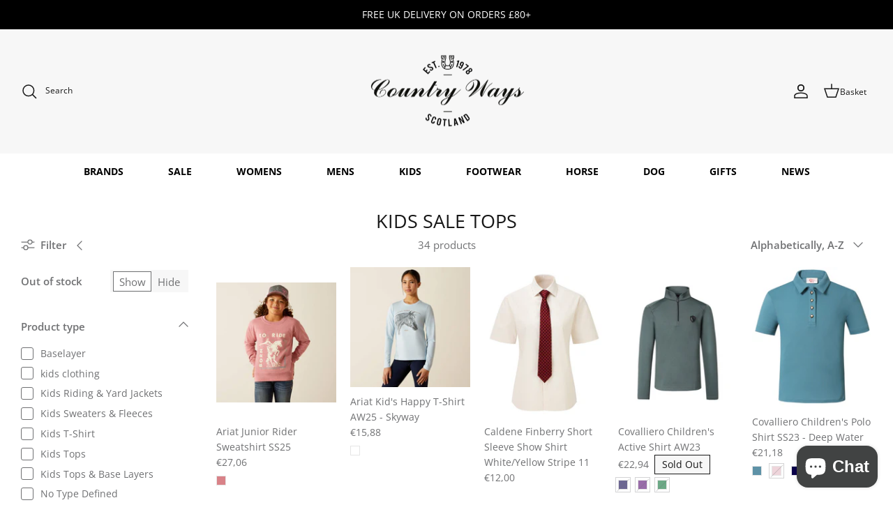

--- FILE ---
content_type: text/html; charset=utf-8
request_url: https://www.countryways.com/en-ie/collections/kids-sale-tops
body_size: 65151
content:
<!DOCTYPE html>
<html lang="en">
<head>
  <!-- Symmetry 5.4.1 -->

  <link rel="preload" href="//www.countryways.com/cdn/shop/t/54/assets/styles.css?v=130796195489595000561767867263" as="style">
  <meta charset="utf-8" />
<meta name="viewport" content="width=device-width,initial-scale=1.0" />
<meta http-equiv="X-UA-Compatible" content="IE=edge">

<link rel="preconnect" href="https://cdn.shopify.com" crossorigin>
<link rel="preconnect" href="https://fonts.shopify.com" crossorigin>
<link rel="preconnect" href="https://monorail-edge.shopifysvc.com"><link rel="preload" as="font" href="//www.countryways.com/cdn/fonts/open_sans/opensans_n4.c32e4d4eca5273f6d4ee95ddf54b5bbb75fc9b61.woff2" type="font/woff2" crossorigin><link rel="preload" as="font" href="//www.countryways.com/cdn/fonts/open_sans/opensans_n7.a9393be1574ea8606c68f4441806b2711d0d13e4.woff2" type="font/woff2" crossorigin><link rel="preload" as="font" href="//www.countryways.com/cdn/fonts/open_sans/opensans_i4.6f1d45f7a46916cc95c694aab32ecbf7509cbf33.woff2" type="font/woff2" crossorigin><link rel="preload" as="font" href="//www.countryways.com/cdn/fonts/open_sans/opensans_i7.916ced2e2ce15f7fcd95d196601a15e7b89ee9a4.woff2" type="font/woff2" crossorigin><link rel="preload" as="font" href="//www.countryways.com/cdn/fonts/open_sans/opensans_n4.c32e4d4eca5273f6d4ee95ddf54b5bbb75fc9b61.woff2" type="font/woff2" crossorigin><link rel="preload" as="font" href="//www.countryways.com/cdn/fonts/open_sans/opensans_n4.c32e4d4eca5273f6d4ee95ddf54b5bbb75fc9b61.woff2" type="font/woff2" crossorigin><link rel="preload" as="font" href="//www.countryways.com/cdn/fonts/jost/jost_n4.d47a1b6347ce4a4c9f437608011273009d91f2b7.woff2" type="font/woff2" crossorigin><link rel="preload" href="//www.countryways.com/cdn/shop/t/54/assets/vendor.min.js?v=11589511144441591071651072240" as="script">
<link rel="preload" href="//www.countryways.com/cdn/shop/t/54/assets/theme.js?v=4020028937982001691663154474" as="script"><link rel="canonical" href="https://www.countryways.com/en-ie/collections/kids-sale-tops" /><link rel="shortcut icon" href="//www.countryways.com/cdn/shop/files/cw-logo.png?v=1614331685" type="image/png" /><meta name="description" content="Shop Sale Kids Tops at Country Ways, your specialists for all country, lifestyle and equestrian clothing, accessories and equipment.">

  <title>
    Sale | Kids Tops | Country Ways
  </title>

  <meta property="og:site_name" content="Country Ways">
<meta property="og:url" content="https://www.countryways.com/en-ie/collections/kids-sale-tops">
<meta property="og:title" content="Sale | Kids Tops | Country Ways">
<meta property="og:type" content="product.group">
<meta property="og:description" content="Shop Sale Kids Tops at Country Ways, your specialists for all country, lifestyle and equestrian clothing, accessories and equipment."><meta property="og:image" content="http://www.countryways.com/cdn/shop/files/Country_Ways_Final_Logos_Logo_square_b2a29682-45df-48cd-be60-cb4a108edb07_1200x1200.jpg?v=1611576538">
  <meta property="og:image:secure_url" content="https://www.countryways.com/cdn/shop/files/Country_Ways_Final_Logos_Logo_square_b2a29682-45df-48cd-be60-cb4a108edb07_1200x1200.jpg?v=1611576538">
  <meta property="og:image:width" content="2941">
  <meta property="og:image:height" content="2941"><meta name="twitter:card" content="summary_large_image">
<meta name="twitter:title" content="Sale | Kids Tops | Country Ways">
<meta name="twitter:description" content="Shop Sale Kids Tops at Country Ways, your specialists for all country, lifestyle and equestrian clothing, accessories and equipment.">


  <link href="//www.countryways.com/cdn/shop/t/54/assets/styles.css?v=130796195489595000561767867263" rel="stylesheet" type="text/css" media="all" />

  <script>
    window.theme = window.theme || {};
    theme.money_format_with_product_code_preference = "€{{amount_with_comma_separator}}";
    theme.money_format_with_cart_code_preference = "€{{amount_with_comma_separator}}";
    theme.money_format = "€{{amount_with_comma_separator}}";
    theme.strings = {
      previous: "Previous",
      next: "Next",
      addressError: "Error looking up that address",
      addressNoResults: "No results for that address",
      addressQueryLimit: "You have exceeded the Google API usage limit. Consider upgrading to a \u003ca href=\"https:\/\/developers.google.com\/maps\/premium\/usage-limits\"\u003ePremium Plan\u003c\/a\u003e.",
      authError: "There was a problem authenticating your Google Maps API Key.",
      icon_labels_left: "Left",
      icon_labels_right: "Right",
      icon_labels_down: "Down",
      icon_labels_close: "Close",
      icon_labels_plus: "Plus",
      cart_terms_confirmation: "You must agree to the terms and conditions before continuing.",
      products_listing_from: "From",
      layout_live_search_see_all: "See all results",
      products_product_add_to_cart: "Add to Cart",
      products_variant_no_stock: "Sold out",
      products_variant_non_existent: "Unavailable",
      products_product_pick_a: "Pick a",
      products_product_unit_price_separator: " \/ ",
      general_navigation_menu_toggle_aria_label: "Toggle menu",
      general_accessibility_labels_close: "Close",
      products_added_notification_title: "Just added",
      products_added_notification_item: "Item",
      products_added_notification_unit_price: "Item price",
      products_added_notification_quantity: "Qty",
      products_added_notification_total_price: "Total price",
      products_added_notification_shipping_note: "Excl. shipping",
      products_added_notification_keep_shopping: "Keep Shopping",
      products_added_notification_cart: "Cart",
      products_product_adding_to_cart: "Adding",
      products_product_added_to_cart: "Added to cart",
      products_added_notification_subtotal: "Subtotal",
      products_labels_sold_out: "Sold Out",
      products_labels_sale: "Sale",
      products_labels_percent_reduction: "[[ amount ]]% off",
      products_labels_value_reduction_html: "[[ amount ]] off",
      products_product_preorder: "Pre-order",
      general_quick_search_pages: "Pages",
      general_quick_search_no_results: "Sorry, we couldn\u0026#39;t find any results",
      collections_general_see_all_subcollections: "See all..."
    };
    theme.routes = {
      search_url: '/en-ie/search',
      cart_url: '/en-ie/cart',
      cart_add_url: '/en-ie/cart/add',
      cart_change_url: '/en-ie/cart/change',
      predictive_search_url: '/en-ie/search/suggest'
    };
    theme.settings = {
      cart_type: "page",
      quickbuy_style: "off",
      avoid_orphans: true
    };
    document.documentElement.classList.add('js');
  </script><style>[data-swatch="ancient loden"] { --swatch-background-color: #2b3d31}[data-swatch="acorn brown"] { --swatch-background-color: #705004}[data-swatch="agave green"] { --swatch-background-color: #abb4a3}[data-swatch="alba"] { --swatch-background-color: #c9c9bd}[data-swatch="alchemy green"] { --swatch-background-color: #60735f}[data-swatch="all-black"] { --swatch-background-color: #0f0f0f}[data-swatch="all-navy"] { --swatch-background-color: #000080}[data-swatch="almond"] { --swatch-background-color: #ebe6e0}[data-swatch="alpine"] { --swatch-background-color: #94892b}[data-swatch="aluminium"] { --swatch-background-color: #a1a1a1}[data-swatch="amber"] { --swatch-background-color: #ECA000}[data-swatch="amble sand tartan"] { --swatch-background-color: #cfbc9d}[data-swatch="amble sand"] { --swatch-background-color: #cfbc9d}[data-swatch="ameilia"] { --swatch-background-color: #4d5a61}[data-swatch="amethyst purple"] { --swatch-background-color: #8807ba}[data-swatch="amethyst"] { --swatch-background-color: #b37ebd}[data-swatch="ancient"] { --swatch-background-color: #444d3d}[data-swatch="animal cyan"] { --swatch-background-color: #14a3c7}[data-swatch="animal pink"] { --swatch-background-color: #fa07d6}[data-swatch="anthra/petrol"] { --swatch-background-color: #077a3f}[data-swatch="anthracite"] { --swatch-background-color: #3D3F44}[data-swatch="anthracite"] { --swatch-background-color: #454652}[data-swatch="anthracite"] { --swatch-background-color: #4a4e4f}[data-swatch="anthracite"] { --swatch-background-color: #5D5D5D}[data-swatch="anthracite"] { --swatch-background-color:, Melange #5D5D5D}[data-swatch="anthrazite"] { --swatch-background-color: #5D5D5D}[data-swatch="antico"] { --swatch-background-color: #d6bfd3}[data-swatch="antigua"] { --swatch-background-color: #98EBE8}[data-swatch="antique green"] { --swatch-background-color: #073D0D}[data-swatch="antique white"] { --swatch-background-color: #ebeff5}[data-swatch="appaloosa"] { --swatch-background-color: #825c27}[data-swatch="apricot crush"] { --swatch-background-color: #F3E9E2}[data-swatch="apricot/navy"] { --swatch-background-color: #de8c49}[data-swatch="apricot"] { --swatch-background-color: #de8c49}[data-swatch="aqua blue"] { --swatch-background-color: #84c8d9}[data-swatch="aqua"] { --swatch-background-color: #48ADFF}[data-swatch="aquamarine"] { --swatch-background-color: #7fffd4}[data-swatch="arabesque check"] { --swatch-background-color: #f4f5ed}[data-swatch="archive olive/classic"] { --swatch-background-color: #534A3F}[data-swatch="archive olive"] { --swatch-background-color: #534A3F}[data-swatch="army green"] { --swatch-background-color: #66731D}[data-swatch="artichoke"] { --swatch-background-color: #658546}[data-swatch="ash gold"] { --swatch-background-color: #beb3a7}[data-swatch="ash green"] { --swatch-background-color: #40695f}[data-swatch="asphalt"] { --swatch-background-color: #5D5D5D}[data-swatch="asphalt/navy"] { --swatch-background-color: #5D5D5D}[data-swatch="assorted"] { --swatch-background-color: #e81780}[data-swatch="atlantic blue"] { --swatch-background-color: #447187}[data-swatch="atlantic green"] { --swatch-background-color: #518294}[data-swatch="atlantic"] { --swatch-background-color: #447187}[data-swatch="aubergine"] { --swatch-background-color: #741B6E}[data-swatch="audaz"] { --swatch-background-color: #ff7b00}[data-swatch="autumn dress"] { --swatch-background-color: #8b8c77}[data-swatch="autumnal"] { --swatch-background-color: #cc7c54}[data-swatch="azure"] { --swatch-background-color: #29fbff}[data-swatch="baby blue & pink"] { --swatch-background-color: #8EBDEC}[data-swatch="baby blue"] { --swatch-background-color: #bdedfc}[data-swatch="baby pink"] { --swatch-background-color: #faaaea}[data-swatch="baltic blue"] { --swatch-background-color: #384A76}[data-swatch="banana"] { --swatch-background-color: #ffff00}[data-swatch="barbury"] { --swatch-background-color: #73091b}[data-swatch="barcelona cream"] { --swatch-background-color: #e0d4b6}[data-swatch="barcelona white"] { --swatch-background-color: #ffffff}[data-swatch="bark"] { --swatch-background-color: #7a665f}[data-swatch="barra"] { --swatch-background-color: #998005}[data-swatch="basalt grey"] { --swatch-background-color: #656b68}[data-swatch="bay"] { --swatch-background-color: #6b2b01}[data-swatch="bayleaf"] { --swatch-background-color: #C9D7D2}[data-swatch="beech"] { --swatch-background-color: #806704}[data-swatch="beige"] { --swatch-background-color: #CACB8E}[data-swatch="belt-brown"] { --swatch-background-color: #4F3A3A}[data-swatch="benetton blue"] { --swatch-background-color: #214ea5}[data-swatch="benetton-blue"] { --swatch-background-color: #214ea5}[data-swatch="benneton blue/grey"] { --swatch-background-color: #214ea5}[data-swatch="benneton blue"] { --swatch-background-color: #214ea5}[data-swatch="berry fusion"] { --swatch-background-color: #940235}[data-swatch="berry"] { --swatch-background-color: #583657}[data-swatch="berwick blue tartan"] { --swatch-background-color: #677C9F}[data-swatch="berwick blue"] { --swatch-background-color: #677C9F}[data-swatch="berwick tartan"] { --swatch-background-color: #677C9F}[data-swatch="bilberry"] { --swatch-background-color: #4a0544}[data-swatch="birch"] { --swatch-background-color: #f0eed5}[data-swatch="bird print"] { --swatch-background-color: #e3ddca}[data-swatch="biscuit"] { --swatch-background-color: #f5f0f0}[data-swatch="black & silver"] { --swatch-background-color: #000000}[data-swatch="black (tone on tone)"] { --swatch-background-color: #000000}[data-swatch="black / ancient tartan"] { --swatch-background-color: #334f38}[data-swatch="black / chrome / black"] { --swatch-background-color: #000000}[data-swatch="black / cosmic glitter ring"] { --swatch-background-color: #494B4E}[data-swatch="black / gloss ring"] { --swatch-background-color: #3E403E}[data-swatch="black / matte ring"] { --swatch-background-color: #54542}[data-swatch="black / matte ring"] { --swatch-background-color: #767A76}[data-swatch="black / pebble"] { --swatch-background-color: #0f0f0f}[data-swatch="black / rose gold blazon"] { --swatch-background-color: #f5c47f}[data-swatch="black / silver"] { --swatch-background-color: #615d5d}[data-swatch="black/stone"] { --swatch-background-color: #000000}[data-swatch="black / tone on tone blazon"] { --swatch-background-color: #000000}[data-swatch="black bling"] { --swatch-background-color: #000000}[data-swatch="black canvas"] { --swatch-background-color: #353632}[data-swatch="black champagne"] { --swatch-background-color: #000000}[data-swatch="black croc"] { --swatch-background-color: #000}[data-swatch="black glitter"] { --swatch-background-color: #0f0f0f}[data-swatch="black gloss / rose gold / sparkly"] { --swatch-background-color: #edb993}[data-swatch="black gloss / rose gold sparkly (wide peak)"] { --swatch-background-color: #edb993}[data-swatch="black gloss / rose gold sparkly"] { --swatch-background-color: #edb993}[data-swatch="black gloss / sparkly (wide peak)"] { --swatch-background-color: #edb993}[data-swatch="black gloss / sparkly"] { --swatch-background-color: #080B0F}[data-swatch="black gloss ring"] { --swatch-background-color: #000}[data-swatch="black gloss ring"] { --swatch-background-color: #818A1E}[data-swatch="black houndstooth"] { --swatch-background-color: #000000}[data-swatch="black ii"] { --swatch-background-color: #000000}[data-swatch="black leather"] { --swatch-background-color: #000000}[data-swatch="black matte (wide peak)"] { --swatch-background-color:  #000000}[data-swatch="black matte / black gloss (wide peak)"] { --swatch-background-color: #000000}[data-swatch="black matte / black gloss (wide peak)"] { --swatch-background-color: #0f0f0f}[data-swatch="black matte / black gloss"] { --swatch-background-color: #0f0f0f}[data-swatch="black matte ring"] { --swatch-background-color: #5A6766}[data-swatch="black matte ring"] { --swatch-background-color: #767A76}[data-swatch="black matte"] { --swatch-background-color: #000000}[data-swatch="black melange"] { --swatch-background-color: #21130d}[data-swatch="black nubuck"] { --swatch-background-color: #000}[data-swatch="black olive"] { --swatch-background-color: #000}[data-swatch="black sheepskin"] { --swatch-background-color: #17181C}[data-swatch="black slate"] { --swatch-background-color: #303237}[data-swatch="black standard peak"] { --swatch-background-color: #000000}[data-swatch="black watch"] { --swatch-background-color: #314461}[data-swatch="black wide peak"] { --swatch-background-color: #000000}[data-swatch="black-black-chrome"] { --swatch-background-color: #000}[data-swatch="black-black"] { --swatch-background-color: #000}[data-swatch="black-chrome"] { --swatch-background-color: #000}[data-swatch="black-full-stripes"] { --swatch-background-color: #000}[data-swatch="black-gold-piping"] { --swatch-background-color: #000}[data-swatch="black-ii"] { --swatch-background-color: #000000}[data-swatch="black-jeans"] { --swatch-background-color: #000}[data-swatch="black-matt"] { --swatch-background-color: #151515}[data-swatch="black-multi"] { --swatch-background-color: #000}[data-swatch="black-patent-silver"] { --swatch-background-color: #000}[data-swatch="black-patent-top"] { --swatch-background-color: #000}[data-swatch="black-sheepskin"] { --swatch-background-color: #000}[data-swatch="black-silver"] { --swatch-background-color: #000}[data-swatch="black-vislon"] { --swatch-background-color: #000}[data-swatch="black-watch tartan"] { --swatch-background-color: #06255c}[data-swatch="black/ purple"] { --swatch-background-color: #b103fc}[data-swatch="black/ancient"] { --swatch-background-color: #000}[data-swatch="black/anthracite/navy"] { --swatch-background-color: #4a4e4f}[data-swatch="black/black"] { --swatch-background-color: #313033}[data-swatch="black/blonde"] { --swatch-background-color: #d1ccb0}[data-swatch="black/blue chrome"] { --swatch-background-color: #0f0f0f}[data-swatch="black/blue"] { --swatch-background-color: #0f0f0f}[data-swatch="black/brown"] { --swatch-background-color: #000000}[data-swatch="black/carbon"] { --swatch-background-color: #000000}[data-swatch="black cherry"] { --swatch-background-color: #4d0b37}[data-swatch="black/chrome"] { --swatch-background-color: #0f0f0f}[data-swatch="black/dg orange"] { --swatch-background-color: #FF7E53}[data-swatch="black gloss / chrome crystal"] { --swatch-background-color: #e1e3e3}[data-swatch="black/gold"] { --swatch-background-color: #c5a875}[data-swatch="black/graphite"] { --swatch-background-color: #524e4d}[data-swatch="black/green"] { --swatch-background-color: #4C714F}[data-swatch="black/grey"] { --swatch-background-color: #615d5d}[data-swatch="black/lime"] { --swatch-background-color: #C9D581}[data-swatch="black/mocha"] { --swatch-background-color: #78400c}[data-swatch="black/modern"] { --swatch-background-color: #3B393D}[data-swatch="black/mole"] { --swatch-background-color: #7a776c }[data-swatch="black/multi coloured"] { --swatch-background-color: #161E2B}[data-swatch="black/orange"] { --swatch-background-color: #F64428}[data-swatch="black/patent/silver"] { --swatch-background-color: #000000}[data-swatch="black/peacock"] { --swatch-background-color: #2e594c}[data-swatch="black/pearl red"] { --swatch-background-color: #ab021e}[data-swatch="black/pink"] { --swatch-background-color: #faaaea}[data-swatch="black/plum"] { --swatch-background-color: #6F4E6C}[data-swatch="black/purple/yellow"] { --swatch-background-color: #7d0d94}[data-swatch="black/reflective"] { --swatch-background-color: #FEFC9F}[data-swatch="black/rose gold"] { --swatch-background-color: #f59576}[data-swatch="black/rosegold"] { --swatch-background-color: #000000}[data-swatch="black/sand"] { --swatch-background-color: #000000}[data-swatch="black/silver"] { --swatch-background-color: #615d5d}[data-swatch="black/sliver"] { --swatch-background-color: #615d5d}[data-swatch="black/tan"] { --swatch-background-color: #000000}[data-swatch="black/turquoise"] { --swatch-background-color: #579fb4}[data-swatch="black/white"] { --swatch-background-color: #0f0f0f}[data-swatch="black/wine"] { --swatch-background-color: #eb7cda}[data-swatch="black velvet"] { --swatch-background-color: #000}[data-swatch="black"] { --swatch-background-color: #000}[data-swatch="blackberry"] { --swatch-background-color: #482f61}[data-swatch="blackcurrant"] { --swatch-background-color: #482f61}[data-swatch="blackcurrant"] { --swatch-background-color: #654774}[data-swatch="blackmatte-platinum"] { --swatch-background-color: #000000}[data-swatch="black matte / silver"] { --swatch-background-color: #e3e7e8}[data-swatch="bleached blue"] { --swatch-background-color: #a7cdd6}[data-swatch="bleached olive"] { --swatch-background-color: #748551}[data-swatch="bleached pine"] { --swatch-background-color: #8b9c7e}[data-swatch="blonde"] { --swatch-background-color: #e3d49d}[data-swatch="blooming lilac"] { --swatch-background-color: #e483f7}[data-swatch="blossom"] { --swatch-background-color: #76424e}[data-swatch="blue / chrome / blue"] { --swatch-background-color: #041563}[data-swatch="blue glitter"] { --swatch-background-color: #0297db}[data-swatch="blue granite"] { --swatch-background-color: #646876}[data-swatch="blue grey"] { --swatch-background-color: #1e81b0}[data-swatch="blue haze"] { --swatch-background-color: #5cdce0}[data-swatch="blue heather"] { --swatch-background-color: #86C7D5}[data-swatch="blue heaven"] { --swatch-background-color: #1bbff5}[data-swatch="blue jay"] { --swatch-background-color: #647e9e}[data-swatch="blue jean"] { --swatch-background-color: #86C7D5}[data-swatch="blue lovat-grey"] { --swatch-background-color: #5b63bd}[data-swatch="blue lovat"] { --swatch-background-color: #5b63bd}[data-swatch="blue majestic blue; #86c7d5"] { --swatch-background-color:Blue Majestic Blue; #86C7D5}[data-swatch="blue marl"] { --swatch-background-color: #ADB3C1}[data-swatch="blue mix"] { --swatch-background-color: #88a4b3}[data-swatch="blue nights/bottle"] { --swatch-background-color: #0e633d}[data-swatch="blue shadow"] { --swatch-background-color: #a4dced}[data-swatch="blue stripe"] { --swatch-background-color: #6aaaf7}[data-swatch="blue-bell"] { --swatch-background-color: #6aaaf7}[data-swatch="blue-haze"] { --swatch-background-color: #5cdce0 }[data-swatch="blue-heather"] { --swatch-background-color: #86C7D5}[data-swatch="blue/cognac"] { --swatch-background-color: #1c6c91}[data-swatch="blue/grey"] { --swatch-background-color: #30405D}[data-swatch="blue/orange"] { --swatch-background-color: #FF6E45}[data-swatch="blue/pink"] { --swatch-background-color: #de0471}[data-swatch="blue"] { --swatch-background-color: #084478}[data-swatch="bluebell"] { --swatch-background-color: #6aaaf7}[data-swatch="blueberry"] { --swatch-background-color: #555d70}[data-swatch="bluestone"] { --swatch-background-color: #77a8c9}[data-swatch="blushing horse"] { --swatch-background-color: #d4595f}[data-swatch="blush pink"] { --swatch-background-color: #fad2ef}[data-swatch="blush"] { --swatch-background-color: #E3D7DB}[data-swatch="bordeaux"] { --swatch-background-color: #5c2133}[data-swatch="boris the basset hound"] { --swatch-background-color: #d1542e}[data-swatch="bottle green/ white"] { --swatch-background-color: #224f32}[data-swatch="bottle green/white"] { --swatch-background-color: #224f32}[data-swatch="bottle green"] { --swatch-background-color: #224f32}[data-swatch="bottle-green"] { --swatch-background-color: #224f32}[data-swatch="bottle"] { --swatch-background-color: #0e633d}[data-swatch="bourbon"] { --swatch-background-color: #2b201f}[data-swatch="bracken-ochre"] { --swatch-background-color: #29360c}[data-swatch="bracken"] { --swatch-background-color: #8f946d}[data-swatch="breen"] { --swatch-background-color: #615100}[data-swatch="breton viola chalk"] { --swatch-background-color: #de68de}[data-swatch="brick red"] { --swatch-background-color: #FF0000}[data-swatch="brick-red-spruce"] { --swatch-background-color: #c40000}[data-swatch="brick"] { --swatch-background-color: #FF0000}[data-swatch="bright blue"] { --swatch-background-color: #047cde}[data-swatch="bright pink"] { --swatch-background-color: #e53f85}[data-swatch="broad check multi coloured"] { --swatch-background-color: #910606}[data-swatch="bronze"] { --swatch-background-color: #072F0E}[data-swatch="brook blue"] { --swatch-background-color: #93d5e6}[data-swatch="brown / chrome / brown"] { --swatch-background-color: #633a04}[data-swatch="brown/classic"] { --swatch-background-color: #8B4513}[data-swatch="brown / classic tartan"] { --swatch-background-color: #966b2d}[data-swatch="brown floral emboss"] { --swatch-background-color: #452303}[data-swatch="brown / gold / brown"] { --swatch-background-color: #633a04}[data-swatch="brown / silver"] { --swatch-background-color: #59351b}[data-swatch="brown bomber"] { --swatch-background-color: #A6805E}[data-swatch="brown herringbone tweed"] { --swatch-background-color: #D4B295}[data-swatch="brown ii"] { --swatch-background-color: #59351b}[data-swatch="brown melange"] { --swatch-background-color: #470d05}[data-swatch="brown tweed"] { --swatch-background-color: #79736F}[data-swatch="brown-ii"] { --swatch-background-color: #94623b}[data-swatch="brown-olive"] { --swatch-background-color: #423e2a}[data-swatch="brown/olive"] { --swatch-background-color: #423e2a}[data-swatch="brown/rose gold"] { --swatch-background-color: #59351b}[data-swatch="brown/silver"] { --swatch-background-color: #59351b}[data-swatch="brown"] { --swatch-background-color: #8B4513}[data-swatch="brun"] { --swatch-background-color: #3d2308}[data-swatch="brunette"] { --swatch-background-color: #6f5045}[data-swatch="bubblegum pink"] { --swatch-background-color: #ff8ce2}[data-swatch="buffalo camo"] { --swatch-background-color: #7f8f4e}[data-swatch="burgandy"] { --swatch-background-color: #82055F}[data-swatch="burgundy-bracken"] { --swatch-background-color: #700b0b}[data-swatch="burgundy/black"] { --swatch-background-color: #f24e82}[data-swatch="burgundy/canary gold"] { --swatch-background-color: #82055F}[data-swatch="burgundy/navy"] { --swatch-background-color: #82055F}[data-swatch="burgundy/white"] { --swatch-background-color: #81055F}[data-swatch="burgundy"] { --swatch-background-color: #82055F}[data-swatch="burnt heather"] { --swatch-background-color: #69293e}[data-swatch="burnt henna"] { --swatch-background-color: #c15241}[data-swatch="burnt orange"] { --swatch-background-color: #b24a39}[data-swatch="burnt sugar"] { --swatch-background-color: #a87102}[data-swatch="burren"] { --swatch-background-color: #ab731a}[data-swatch="buttermilk"] { --swatch-background-color: #F5F7CB}[data-swatch="cabernet"] { --swatch-background-color: #572133}[data-swatch="cafe"] { --swatch-background-color: #A1735A}[data-swatch="calico"] { --swatch-background-color: #F5F3EB}[data-swatch="camel/winter red"] { --swatch-background-color: #a66703}[data-swatch="camel"] { --swatch-background-color: #B36B2D}[data-swatch="camo blue"] { --swatch-background-color: #1d4270}[data-swatch="camo green"] { --swatch-background-color: #17752a}[data-swatch="canary fawn"] { --swatch-background-color: #ded837}[data-swatch="canary yellow"] { --swatch-background-color: #ded837}[data-swatch="canary/fawn"] { --swatch-background-color: #ded837}[data-swatch="canary"] { --swatch-background-color: #ded837}[data-swatch="cappuccino"] { --swatch-background-color: #6b5333}[data-swatch="caramel"] { --swatch-background-color: #c6936e}[data-swatch="carbon grey"] { --swatch-background-color: #222029}[data-swatch="carbon"] { --swatch-background-color: #393740}[data-swatch="cardinal red"] { --swatch-background-color: #6b030f}[data-swatch="cardinal"] { --swatch-background-color: #C41E3A}[data-swatch="caspian green"] { --swatch-background-color: #0f5c09}[data-swatch="cassis"] { --swatch-background-color: #910c32}[data-swatch="caviar"] { --swatch-background-color: #000}[data-swatch="cayenne"] { --swatch-background-color: #ff8605}[data-swatch="cedar"] { --swatch-background-color: #787a46}[data-swatch="cerise"] { --swatch-background-color: #ef618d}[data-swatch="chalk"] { --swatch-background-color: #efe7dc}[data-swatch="chambray"] { --swatch-background-color: #281870}[data-swatch="champagne"] { --swatch-background-color: #7d654d}[data-swatch="champange"] { --swatch-background-color: #7d654d}[data-swatch="chancer"] { --swatch-background-color: #8f521d}[data-swatch="charcoal black"] { --swatch-background-color: #000}[data-swatch="charcoal grey"] { --swatch-background-color: #3F3B3E}[data-swatch="charcoal/ochre"] { --swatch-background-color: #59635f}[data-swatch="charcoal"] { --swatch-background-color: #3F3B3E}[data-swatch="charlton tweed"] { --swatch-background-color: #bdb082}[data-swatch="cheetah"] { --swatch-background-color: #ffc954}[data-swatch="cherry"] { --swatch-background-color: #9c2d43}[data-swatch="cherry glace"] { --swatch-background-color: #300416}[data-swatch="chester the cockapoo"] { --swatch-background-color: #f5e9ce}[data-swatch="chestnut-and-havana-brown"] { --swatch-background-color: #a85511}[data-swatch="chestnut"] { --swatch-background-color: #D4A86E}[data-swatch="chevron crystal blue"] { --swatch-background-color: #8dd9f0}[data-swatch="chevron gold"] { --swatch-background-color: #bab75b}[data-swatch="chevron holographic"] { --swatch-background-color: #8f7a91}[data-swatch="chevron jet hematite"] { --swatch-background-color: #5d6063}[data-swatch="chilli red"] { --swatch-background-color: #c20433}[data-swatch="chilli-red"] { --swatch-background-color: #88152e}[data-swatch="chilli/black"] { --swatch-background-color: #c20433}[data-swatch="chilli"] { --swatch-background-color: #c20433}[data-swatch="chinchilla"] { --swatch-background-color: #91670a}[data-swatch="choco"] { --swatch-background-color: #401702}[data-swatch="chocolate brown"] { --swatch-background-color: #523803}[data-swatch="chocolate suede"] { --swatch-background-color: #37220D}[data-swatch="chocolate/classic"] { --swatch-background-color: #523803}[data-swatch="chocolate/navy"] { --swatch-background-color: #37220D}[data-swatch="chocolate/white"] { --swatch-background-color: #853507}[data-swatch="chocolate/willow"] { --swatch-background-color: #80441c}[data-swatch="chocolate"] { --swatch-background-color: #37220D}[data-swatch="christmas dogs"] { --swatch-background-color: #196e26}[data-swatch="christmas unicorns"] { --swatch-background-color: #0e3e8c}[data-swatch="chrome"] { --swatch-background-color: #D9D9D9}[data-swatch="cigar-suede"] { --swatch-background-color: #60331A}[data-swatch="cigar"] { --swatch-background-color: #60331A}[data-swatch="cinder"] { --swatch-background-color: #3b2919}[data-swatch="cinnamon"] { --swatch-background-color: #b14e37}[data-swatch="citron"] { --swatch-background-color: #ccc477}[data-swatch="city navy"] { --swatch-background-color: #0a0f36}[data-swatch="city-navy"] { --swatch-background-color: #0a0f36}[data-swatch="claret"] { --swatch-background-color: #7a1015}[data-swatch="classic black"] { --swatch-background-color: #080808}[data-swatch="classic navy"] { --swatch-background-color: #3E4860}[data-swatch="classic red"] { --swatch-background-color: #992222}[data-swatch="classic tartan"] { --swatch-background-color: #383b28}[data-swatch="classic white"] { --swatch-background-color: #FFFFFF}[data-swatch="classic-olive"] { --swatch-background-color: #304F29}[data-swatch="classic"] { --swatch-background-color: #1f3d1d}[data-swatch="clay"] { --swatch-background-color: #d9c589}[data-swatch="clay black"] { --swatch-background-color: #2f2d3a}[data-swatch="clayton"] { --swatch-background-color: #121a20}[data-swatch="clear crystal / black"] { --swatch-background-color: #0f0f0f}[data-swatch="clear crystal / brown"] { --swatch-background-color: #78400c}[data-swatch="clear"] { --swatch-background-color: #FFFFFF}[data-swatch="cloud blue"] { --swatch-background-color: #188aed}[data-swatch="cloud dancer"] { --swatch-background-color: #f7f7e6}[data-swatch="cloud stripe aw23"] { --swatch-background-color: #ff9429}[data-swatch="cloud stripe ss23"] { --swatch-background-color: #faaae2}[data-swatch="cloud/gardenia check"] { --swatch-background-color: #dfd8d1}[data-swatch="cloud/navy"] { --swatch-background-color: #908f91}[data-swatch="cloud/olive check"] { --swatch-background-color: #8a8289}[data-swatch="cloud"] { --swatch-background-color: #fffbeb}[data-swatch="cloudy grey"] { --swatch-background-color: #757878}[data-swatch="coated black"] { --swatch-background-color: #000000}[data-swatch="cobalt blue/magenta"] { --swatch-background-color: #4588d9}[data-swatch="cobalt blue"] { --swatch-background-color: #4588d9}[data-swatch="cobalt-blue"] { --swatch-background-color: #4588d9}[data-swatch="cobalt/ocean"] { --swatch-background-color: #4588d9}[data-swatch="cobalt"] { --swatch-background-color: #4588d9}[data-swatch="coco"] { --swatch-background-color: #5c4404}[data-swatch="coffee"] { --swatch-background-color:#4c2e26}[data-swatch="cognac"] { --swatch-background-color: #664431}[data-swatch="colt"] { --swatch-background-color: #8a8474}[data-swatch="como black"] { --swatch-background-color: #0f0f0f}[data-swatch="como brown"] { --swatch-background-color: #473518}[data-swatch="conker brown leather"] { --swatch-background-color: #472921}[data-swatch="conker brown"] { --swatch-background-color: #472921}[data-swatch="conker-brown"] { --swatch-background-color: #4a1618}[data-swatch="copen blue"] { --swatch-background-color: #4075ab}[data-swatch="copper"] { --swatch-background-color: #c9a800}[data-swatch="cooper the schnauzer"] { --swatch-background-color: #9e9998}[data-swatch="coral (sun damaged)"] { --swatch-background-color: #e68f87}[data-swatch="coral paradise"] { --swatch-background-color: #db6560}[data-swatch="coral red"] { --swatch-background-color: #f56356}[data-swatch="coral rose"] { --swatch-background-color: #e68f87}[data-swatch="coral/blue"] { --swatch-background-color: #e68f87}[data-swatch="coral"] { --swatch-background-color: #e68f87}[data-swatch="cordovan"] { --swatch-background-color: #733102}[data-swatch="corn flower blue"] { --swatch-background-color: #99bdde}[data-swatch="corn"] { --swatch-background-color: #FAEBAC}[data-swatch="corn blue"] { --swatch-background-color: #a7d7eb}[data-swatch="cornflower blue mango"] { --swatch-background-color: #99bdde}[data-swatch="cornflower blue"] { --swatch-background-color: #99bdde}[data-swatch="cornflower-blue"] { --swatch-background-color: #99bdde}[data-swatch="cornflower"] { --swatch-background-color: #99bdde}[data-swatch="corpo aluminium"] { --swatch-background-color: #40484d}[data-swatch="cosmos"] { --swatch-background-color: #27397d}[data-swatch="country check"] { --swatch-background-color: #bf3a06}[data-swatch="cowhide"] { --swatch-background-color: #8f5836}[data-swatch="cranberry tartan"] { --swatch-background-color: #ed0010}[data-swatch="cranberry"] { --swatch-background-color: #ed0010}[data-swatch="cream/cream"] { --swatch-background-color: #fff6de}[data-swatch="cream/metallic gold"] { --swatch-background-color: #ffdb66}[data-swatch="cream"] { --swatch-background-color: #F7F4F4}[data-swatch="creme"] { --swatch-background-color: #e6e5e2}[data-swatch="creme/off-white"] { --swatch-background-color: #f0e0d1}[data-swatch="crimson"] { --swatch-background-color: #D01D2F}[data-swatch="cubic navy"] { --swatch-background-color: #324a70}[data-swatch="cummin"] { --swatch-background-color: #f2bc3f}[data-swatch="currant"] { --swatch-background-color: #64353d}[data-swatch="cyan"] { --swatch-background-color: #00FFFF}[data-swatch="dahlia bed maritime"] { --swatch-background-color: #f53c1b}[data-swatch="dakota"] { --swatch-background-color: #c99991 }[data-swatch="dalmation"] { --swatch-background-color: #0f0f0f}[data-swatch="damson"] { --swatch-background-color: #3a1c4f}[data-swatch="dark black/off white"] { --swatch-background-color: #0f0f0f}[data-swatch="dark blue/red"] { --swatch-background-color: #b80b1c}[data-swatch="dark blue/rose gold"] { --swatch-background-color: #c79b83}[data-swatch="dark blue"] { --swatch-background-color: #201b45}[data-swatch="dark brown/ olive"] { --swatch-background-color: #2b3d31}[data-swatch="dark brown/silver"] { --swatch-background-color: #422713}[data-swatch="dark brown"] { --swatch-background-color: #422713}[data-swatch="dark camel"] { --swatch-background-color: #c8996e}[data-swatch="dark denim"] { --swatch-background-color: #344754}[data-swatch="dark forest"] { --swatch-background-color: #325e4d}[data-swatch="dark green"] { --swatch-background-color: #174d34}[data-swatch="dark grey"] { --swatch-background-color: #575755}[data-swatch="dark havana"] { --swatch-background-color: #473200}[data-swatch="dark havanna; #4a1414"] { --swatch-background-color:Dark Havanna; #4a1414}[data-swatch="dark mocha"] { --swatch-background-color: #241c0f}[data-swatch="dark moss"] { --swatch-background-color: #797058}[data-swatch="dark natural"] { --swatch-background-color: #8c7642}[data-swatch="dark navy"] { --swatch-background-color: #0B024B}[data-swatch="dark navy / rosemary"] { --swatch-background-color: #0b0636}[data-swatch="dark olive"] { --swatch-background-color: #20421b}[data-swatch="dark pebble"] { --swatch-background-color: #445862}[data-swatch="dark purple"] { --swatch-background-color: #4b0478}[data-swatch="dark rose"] { --swatch-background-color: #e63c77}[data-swatch="dark royal"] { --swatch-background-color: #231480}[data-swatch="dark sand"] { --swatch-background-color: #724e3d}[data-swatch="dark seaweed"] { --swatch-background-color: #01570c}[data-swatch="dark shadow"] { --swatch-background-color: #243457}[data-swatch="dark stone"] { --swatch-background-color: #92887e}[data-swatch="dark tan"] { --swatch-background-color: #734f08}[data-swatch="dark taupe"] { --swatch-background-color: #80725c}[data-swatch="dark thistle"] { --swatch-background-color: #B1B3C5}[data-swatch="dark wine"] { --swatch-background-color: #700a25}[data-swatch="dark-brown"] { --swatch-background-color: #3d240a}[data-swatch="dark-brown"] { --swatch-background-color: #693126}[data-swatch="dark-green"] { --swatch-background-color: #1E5527}[data-swatch="dark-grey"] { --swatch-background-color: #575755}[data-swatch="dark-navy"] { --swatch-background-color: #0B024B}[data-swatch="dark-olive"] { --swatch-background-color: #004f2d}[data-swatch="dark-royal"] { --swatch-background-color: #231480}[data-swatch="dark-shadow"] { --swatch-background-color: #4e4f52}[data-swatch="darkshadow"] { --swatch-background-color: #184e8d}[data-swatch="deep blue/rose gold"] { --swatch-background-color: #c79b83}[data-swatch="deep blue/silver"] { --swatch-background-color: #656b80}[data-swatch="deep blue"] { --swatch-background-color: #184e8d}[data-swatch="deep grey"] { --swatch-background-color: #323033}[data-swatch="deep indigo"] { --swatch-background-color: #2e3748}[data-swatch="deep navy"] { --swatch-background-color: #1e2945}[data-swatch="deep olive"] { --swatch-background-color: #5c6b39}[data-swatch="deep purple"] { --swatch-background-color: #623880}[data-swatch="deep taupe"] { --swatch-background-color: #CEA5A1}[data-swatch="deep water"] { --swatch-background-color: #5e92a7}[data-swatch="deepblue/rosegold"] { --swatch-background-color: #0c1757}[data-swatch="deepblue/silver"] { --swatch-background-color: #0c1757}[data-swatch="delilah plaid"] { --swatch-background-color: #d97991}[data-swatch="denim / zinc"] { --swatch-background-color: #3E6A8F}[data-swatch="denim black"] { --swatch-background-color: #0f0f0f}[data-swatch="denim haze"] { --swatch-background-color: #19386E}[data-swatch="denim marl"] { --swatch-background-color: #3C5E82}[data-swatch="denim navy"] { --swatch-background-color: #0a0357}[data-swatch="denim/navy"] { --swatch-background-color: #b0dde8}[data-swatch="denim teal"] { --swatch-background-color: #096790}[data-swatch="denim/tan"] { --swatch-background-color: #3e77b0}[data-swatch="denim"] { --swatch-background-color: #19386E}[data-swatch="derby tweed"] { --swatch-background-color: #4a433e}[data-swatch="derby-tweed"] { --swatch-background-color: #6a6e64}[data-swatch="derby"] { --swatch-background-color: #6a6e64}[data-swatch="desert sand"] { --swatch-background-color: #e3dfc8}[data-swatch="desser-taupe"] { --swatch-background-color: #786e56}[data-swatch="dg pink"] { --swatch-background-color: #FF2470}[data-swatch="diamond jacquard white/silver"] { --swatch-background-color: #dfe6e8}[data-swatch="dijon"] { --swatch-background-color: #cdd44a}[data-swatch="dill"] { --swatch-background-color: #759c62}[data-swatch="dirt camo"] { --swatch-background-color: #78866B}[data-swatch="dk-olive"] { --swatch-background-color: #20421b}[data-swatch="dk. brown"] { --swatch-background-color: #422713}[data-swatch="dog print"] { --swatch-background-color: #ABAFB5}[data-swatch="donkey"] { --swatch-background-color: #969487 }[data-swatch="dove blue"] { --swatch-background-color: #4e91a6}[data-swatch="dove"] { --swatch-background-color: #89617b}[data-swatch="dream"] { --swatch-background-color: #d4c498}[data-swatch="dress indigo"] { --swatch-background-color: #6c578c}[data-swatch="dress one"] { --swatch-background-color: #b8af9e}[data-swatch="dress tartan"] { --swatch-background-color: #fad693}[data-swatch="dress"] { --swatch-background-color: #d4b08c}[data-swatch="dusk"] { --swatch-background-color: #4b6282}[data-swatch="dusk blue"] { --swatch-background-color: #414280}[data-swatch="dusky green"] { --swatch-background-color: #668266}[data-swatch="dusky pink"] { --swatch-background-color: #ffd4f1}[data-swatch="dusty blue"] { --swatch-background-color: #616477}[data-swatch="dusty mint"] { --swatch-background-color: #bff5e0}[data-swatch="dusty olive"] { --swatch-background-color: #5f6b4b}[data-swatch="dusty pink"] { --swatch-background-color: #e6a5ae}[data-swatch="earl grey"] { --swatch-background-color: #a19a9c}[data-swatch="earth"] { --swatch-background-color: #8B4513}[data-swatch="ebony"] { --swatch-background-color: #191d26}[data-swatch="ecru marl"] { --swatch-background-color: #9d938a}[data-swatch="ecru"] { --swatch-background-color: #9d938a}[data-swatch="eggplant"] { --swatch-background-color: #460456}[data-swatch="eggshell"] { --swatch-background-color: #ebedd8}[data-swatch="electric blue"] { --swatch-background-color: #2C5DFF}[data-swatch="elk"] { --swatch-background-color: #968981}[data-swatch="elm"] { --swatch-background-color: #D7C28C}[data-swatch="emerald green jaguar haircalf"] { --swatch-background-color: #087321}[data-swatch="ember"] { --swatch-background-color: #bd2222}[data-swatch="emerald green"] { --swatch-background-color: #087321}[data-swatch="england"] { --swatch-background-color: #CE1124 }[data-swatch="espresso/patent/silver"] { --swatch-background-color: #633602}[data-swatch="espresso/silver"] { --swatch-background-color: #633602}[data-swatch="espresso"] { --swatch-background-color: #633602}[data-swatch="evergreen"] { --swatch-background-color: #1ba657}[data-swatch="evergreen/sandstone"] { --swatch-background-color: #2a3832}[data-swatch="fade blue"] { --swatch-background-color: #6d88a6}[data-swatch="fade-blue"] { --swatch-background-color: #6d88a6}[data-swatch="faded pink"] { --swatch-background-color: #f5cbd7}[data-swatch="faded rose / blush"] { --swatch-background-color: #DE564C}[data-swatch="fake ash"] { --swatch-background-color: #8b98a1}[data-swatch="fallow"] { --swatch-background-color: #b88032}[data-swatch="falmouth breton maritime chalk"] { --swatch-background-color: #567c7d}[data-swatch="fancy brocade cream/gold"] { --swatch-background-color: #dec88c}[data-swatch="fauna"] { --swatch-background-color: #dbe3e5}[data-swatch="fawn suede"] { --swatch-background-color: #AA7F5A}[data-swatch="fenua purple"] { --swatch-background-color: #461e69}[data-swatch="fern"] { --swatch-background-color: #357a60}[data-swatch="fern / classic tartan"] { --swatch-background-color: #357a60}[data-swatch="field olive (sun damaged - please contact for images)"] { --swatch-background-color: #4e563e}[data-swatch="field olive"] { --swatch-background-color: #4e563e}[data-swatch="fig"] { --swatch-background-color: #965473}[data-swatch="flamingo plume"] { --swatch-background-color: #DD837D}[data-swatch="flamingo/off-white"] { --swatch-background-color: #fcdce2}[data-swatch="flamingo"] { --swatch-background-color: #fcdce2}[data-swatch="falmouth tri breton chalk helford"] { --swatch-background-color: #eceddf}[data-swatch="flash black"] { --swatch-background-color: #0f0f0f}[data-swatch="flash"] { --swatch-background-color: #a16e33}[data-swatch="flaxen"] { --swatch-background-color: #f59920}[data-swatch="fleck riding crop nylon brown 80cm"] { --swatch-background-color: #964B00}[data-swatch="fleur stamp seaway"] { --swatch-background-color: #017375}[data-swatch="flex navy blue"] { --swatch-background-color: #121c40}[data-swatch="floral"] { --swatch-background-color: #3f55fc}[data-swatch="flower diamond starling"] { --swatch-background-color: #728bab}[data-swatch="fog"] { --swatch-background-color: #878076}[data-swatch="foggy green"] { --swatch-background-color: #647565}[data-swatch="foliage"] { --swatch-background-color:#8da258}[data-swatch="folk meadow maritime"] { --swatch-background-color: #1d2075}[data-swatch="ford"] { --swatch-background-color: #273947}[data-swatch="forest green"] { --swatch-background-color: #194710}[data-swatch="forest mist"] { --swatch-background-color: #013d17}[data-swatch="forest-green"] { --swatch-background-color: #194710}[data-swatch="forest"] { --swatch-background-color: #8B4513}[data-swatch="fossil"] { --swatch-background-color: #595054}[data-swatch="foxes"] { --swatch-background-color: #e35205}[data-swatch="french navy"] { --swatch-background-color: #000080}[data-swatch="french rose"] { --swatch-background-color: #b56daf}[data-swatch="freya"] { --swatch-background-color: #4a2e26}[data-swatch="fuchsia pink/white"] { --swatch-background-color: #e87dca}[data-swatch="fuchsia/white"] { --swatch-background-color: #e87dca}[data-swatch="fuchsia"] { --swatch-background-color: #f27edf}[data-swatch="fucshia (metallic silver stars)"] { --swatch-background-color: #e87dca}[data-swatch="fucshia/metalic silver stars"] { --swatch-background-color: #e87dca}[data-swatch="fudge"] { --swatch-background-color: #452d3f}[data-swatch="full tan leather"] { --swatch-background-color: #945907}[data-swatch="geo stream serape jacquard"] { --swatch-background-color: #a0e8fa}[data-swatch="ginger"] { --swatch-background-color: #c28836}[data-swatch="giraffe"] { --swatch-background-color: #9c5a00}[data-swatch="glacier"] { --swatch-background-color: #9fd6d5}[data-swatch="gloss-black"] { --swatch-background-color: #0a0100}[data-swatch="gloss-yellow"] { --swatch-background-color: #ffb300}[data-swatch="gold/black"] { --swatch-background-color: #FFD700}[data-swatch="gold"] { --swatch-background-color: #FFD700}[data-swatch="golden"] { --swatch-background-color: #fdc566}[data-swatch="grape"] { --swatch-background-color: #ab60a2}[data-swatch="graphite green"] { --swatch-background-color: #5e8a86}[data-swatch="graphite/black"] { --swatch-background-color: #4f4849}[data-swatch="graphite"] { --swatch-background-color: #777777}[data-swatch="gray marl"] { --swatch-background-color: #c2cfc8}[data-swatch="gray"] { --swatch-background-color: #A9A9A9}[data-swatch="green ash"] { --swatch-background-color: #6b7d51}[data-swatch="green canvas"] { --swatch-background-color: #788765}[data-swatch="green check"] { --swatch-background-color: #59543d}[data-swatch="green herringbone"] { --swatch-background-color: #4f4936}[data-swatch="green-dark"] { --swatch-background-color: #374f2f}[data-swatch="green/blue"] { --swatch-background-color: #394039}[data-swatch="green/brown"] { --swatch-background-color: #5b6953}[data-swatch="green gables"] { --swatch-background-color: #10634c}[data-swatch="green/navy/red"] { --swatch-background-color: #58663f}[data-swatch="green/navy"] { --swatch-background-color: #29cc70}[data-swatch="green"] { --swatch-background-color: #228B22}[data-swatch="grey / orange"] { --swatch-background-color: #ffa703}[data-swatch="grey crystal / black"] { --swatch-background-color: #0f0f0f}[data-swatch="grey houndstooth"] { --swatch-background-color: #473a3e}[data-swatch="grey marl"] { --swatch-background-color: #575757}[data-swatch="grey melange"] { --swatch-background-color: #808080}[data-swatch="grey-black"] { --swatch-background-color: #999698}[data-swatch="grey-melange"] { --swatch-background-color: #bdbab3}[data-swatch="grey/navy"] { --swatch-background-color: #999698}[data-swatch="grey/pink"] { --swatch-background-color: #999698}[data-swatch="grey/purple/gold"] { --swatch-background-color: #7d787d}[data-swatch="grey rose"] { --swatch-background-color: #828c88}[data-swatch="grey/silver"] { --swatch-background-color: #999698}[data-swatch="grey"] { --swatch-background-color: #969696}[data-swatch="greystone"] { --swatch-background-color: #6a6d74}[data-swatch="grouse print"] { --swatch-background-color: #A5806E}[data-swatch="hambledon"] { --swatch-background-color: #967427}[data-swatch="harvest gold"] { --swatch-background-color: #8a7d0b}[data-swatch="havana-&-chestnut-brown"] { --swatch-background-color: #52351e}[data-swatch="havana/silver"] { --swatch-background-color: #5c311d}[data-swatch="havana"] { --swatch-background-color: #5c311d}[data-swatch="havanna"] { --swatch-background-color: #5c311d}[data-swatch="hazelwood"] { --swatch-background-color: #96875d}[data-swatch="heath orange"] { --swatch-background-color: #e06d14}[data-swatch="heath"] { --swatch-background-color: #646633}[data-swatch="heather brown"] { --swatch-background-color: #cfc8bf}[data-swatch="heather"] { --swatch-background-color: #800080}[data-swatch="hemlock"] { --swatch-background-color: #272e1f}[data-swatch="herdwick"] { --swatch-background-color: #8a8988}[data-swatch="heritage khaki"] { --swatch-background-color: #4f4a40}[data-swatch="hessian navy"] { --swatch-background-color: #dec17c}[data-swatch="hessian tartan"] { --swatch-background-color: #dec17c}[data-swatch="hi viz"] { --swatch-background-color: #faf205}[data-swatch="hi-viz"] { --swatch-background-color: #faf205}[data-swatch="hibiscus-pink"] { --swatch-background-color: #d99898}[data-swatch="honey"] { --swatch-background-color: #e6dbba}[data-swatch="horse girl"] { --swatch-background-color: #e6dbb8}[data-swatch="horse park"] { --swatch-background-color: #7ea4cc}[data-swatch="hot pink"] { --swatch-background-color: #f507b9}[data-swatch="houndstooth"] { --swatch-background-color: #0f0f0f}[data-swatch="hunt top"] { --swatch-background-color: #937063}[data-swatch="hunter green/grey"] { --swatch-background-color: #3A4B3B}[data-swatch="hunter green/grey - no lead rope"] { --swatch-background-color:  #3A4B3B}[data-swatch="hunter green"] { --swatch-background-color: #3A4B3B}[data-swatch="hunter-green"] { --swatch-background-color: #3A4B3B}[data-swatch="hunter"] { --swatch-background-color: #660022}[data-swatch="ice berg"] { --swatch-background-color: #a0a3a2}[data-swatch="ice blue"] { --swatch-background-color: #8ba8bb}[data-swatch="ice grey"] { --swatch-background-color: #EAE7E6}[data-swatch="ice-blue"] { --swatch-background-color: #8ba8bb}[data-swatch="imperial grape"] { --swatch-background-color: #633755}[data-swatch="imperial purple"] { --swatch-background-color: #7e198a}[data-swatch="indigo blue"] { --swatch-background-color: #3e5f8a}[data-swatch="indigo denim"] { --swatch-background-color: #33344d}[data-swatch="indigo tartan"] { --swatch-background-color: #e1d4c8}[data-swatch="indigo"] { --swatch-background-color: #4B0082}[data-swatch="ink blue/navy"] { --swatch-background-color: #403E6B}[data-swatch="ink blue"] { --swatch-background-color: #403E6B}[data-swatch="ink navy natural stripe"] { --swatch-background-color: #1A253F}[data-swatch="ink navy stripe"] { --swatch-background-color: #1A253F}[data-swatch="ink navy"] { --swatch-background-color: #414665}[data-swatch="ink navy monogram"] { --swatch-background-color: #324a70}[data-swatch="ink/grey"] { --swatch-background-color:  #403E6B}[data-swatch="ink"] { --swatch-background-color: #465f9e}[data-swatch="inky blue"] { --swatch-background-color: #263562}[data-swatch="intense red"] { --swatch-background-color: #FF0000}[data-swatch="ireland green"] { --swatch-background-color: #048a1d}[data-swatch="ireland"] { --swatch-background-color: #FF7900}[data-swatch="iris"] { --swatch-background-color: #927a9c}[data-swatch="iron gate"] { --swatch-background-color: #7F858E}[data-swatch="iron matte"] { --swatch-background-color: #7bb8a8}[data-swatch="ivory"] { --swatch-background-color: #adada1}[data-swatch="ivy green"] { --swatch-background-color: #938c6f}[data-swatch="ivy tartan"] { --swatch-background-color: #100c63}[data-swatch="ivy"] { --swatch-background-color: #495845}[data-swatch="jack the jack russell"] { --swatch-background-color: #f7cd6a}[data-swatch="jade green"] { --swatch-background-color: #0a7036}[data-swatch="jade"] { --swatch-background-color: #61965a}[data-swatch="jaffa"] { --swatch-background-color: #e68302}[data-swatch="jaguar-zebra"] { --swatch-background-color: #000}[data-swatch="jaguar"] { --swatch-background-color: #000}[data-swatch="java"] { --swatch-background-color: #6C452E}[data-swatch="jay blue"] { --swatch-background-color: #a2a4b9}[data-swatch="jean/cosmos"] { --swatch-background-color: #fc9105}[data-swatch="jeans-blue"] { --swatch-background-color: #3464b3}[data-swatch="jet black"] { --swatch-background-color: #000000}[data-swatch="jet hematite"] { --swatch-background-color: #969596}[data-swatch="jewel blue"] { --swatch-background-color: #4f99d1}[data-swatch="juniper"] { --swatch-background-color: #949c54}[data-swatch="jura"] { --swatch-background-color: #0e1247}[data-swatch="kelly-green"] { --swatch-background-color: #0FE438}[data-swatch="kentucky blue"] { --swatch-background-color: #bcdde6}[data-swatch="khaki (multi)"] { --swatch-background-color: #c4c0a9}[data-swatch="khaki green"] { --swatch-background-color: #4d5836}[data-swatch="khaki/mole"] { --swatch-background-color: #c4c0a9}[data-swatch="khaki/navy"] { --swatch-background-color: #ded1c8}[data-swatch="khaki"] { --swatch-background-color: #5a6336}[data-swatch="kielder blue tartan"] { --swatch-background-color: #98a895}[data-swatch="kielder"] { --swatch-background-color: #6a7f8a}[data-swatch="kiev white/silver"] { --swatch-background-color: #d6d6d6}[data-swatch="kitui"] { --swatch-background-color: #7783A2}[data-swatch="kiwi olive"] { --swatch-background-color: #d3e7c1}[data-swatch="kiwi"] { --swatch-background-color: #d4de95}[data-swatch="l'alliance navy"] { --swatch-background-color: #0d0a63}[data-swatch="lagoon"] { --swatch-background-color: #6d859e}[data-swatch="lake"] { --swatch-background-color: #175c73}[data-swatch="landscape colt"] { --swatch-background-color: #445947}[data-swatch="landscape-colt"] { --swatch-background-color: #445947}[data-swatch="landscape/linen"] { --swatch-background-color: #8a8474}[data-swatch="landscape"] { --swatch-background-color: #8a8474}[data-swatch="latte"] { --swatch-background-color: #d6d1b2}[data-swatch="lavender grey"] { --swatch-background-color: #8f8da2}[data-swatch="lavender leaf"] { --swatch-background-color: #6753a6}[data-swatch="lavender"] { --swatch-background-color: #de99bb}[data-swatch="lead"] { --swatch-background-color: #8B4513}[data-swatch="leather"] { --swatch-background-color: #5e4711}[data-swatch="lemon"] { --swatch-background-color: #f5e887}[data-swatch="leopard"] { --swatch-background-color: #917f56}[data-swatch="leopard chocolate"] { --swatch-background-color: #e4ddd7}[data-swatch="liberty navy blue"] { --swatch-background-color: #4f809c}[data-swatch="liberty navy"] { --swatch-background-color: #4f809c}[data-swatch="liberty plum"] { --swatch-background-color: #db0288}[data-swatch="lichen"] { --swatch-background-color: #787125}[data-swatch="licorice-sienna"] { --swatch-background-color: #B82C0E}[data-swatch="licorice"] { --swatch-background-color: #453e38}[data-swatch="light blue/navy"] { --swatch-background-color: #b1e5f2}[data-swatch="light blue/white"] { --swatch-background-color: #4694d4}[data-swatch="light blue"] { --swatch-background-color: #b1e5f2}[data-swatch="light blue heather"] { --swatch-background-color: #98a3b9}[data-swatch="light brown"] { --swatch-background-color: #997959}[data-swatch="light denim"] { --swatch-background-color: #5a85a3}[data-swatch="light grey marl"] { --swatch-background-color: #dfdeda}[data-swatch="light grey"] { --swatch-background-color: #7d7e80}[data-swatch="light grey melange"] { --swatch-background-color: #b8bbc0}[data-swatch="light havana"] { --swatch-background-color: #874d0b}[data-swatch="light honey"] { --swatch-background-color: #dbd8ad}[data-swatch="light moss"] { --swatch-background-color: #aee084}[data-swatch="light sage"] { --swatch-background-color: #728067}[data-swatch="light sand"] { --swatch-background-color: #DBD0BE}[data-swatch="light sand"] { --swatch-background-color: #DBD0BE}[data-swatch="light sand / rosemary"] { --swatch-background-color: #d4d9bf}[data-swatch="light sky"] { --swatch-background-color: #b6c5d6}[data-swatch="light tan"] { --swatch-background-color: #c26c04}[data-swatch="light trench"] { --swatch-background-color: #c7b17f}[data-swatch="light-blue"] { --swatch-background-color: #46EDF9}[data-swatch="light-brown"] { --swatch-background-color: #b37400}[data-swatch="light-grey"] { --swatch-background-color: #B7B7B7}[data-swatch="ligre"] { --swatch-background-color: #696969}[data-swatch="lilac"] { --swatch-background-color: #a9a0db}[data-swatch="lily pad / duck green"] { --swatch-background-color: #486255}[data-swatch="limeade"] { --swatch-background-color: #f4f711}[data-swatch="lime green"] { --swatch-background-color: #cff578}[data-swatch="lime"] { --swatch-background-color: #32CD32}[data-swatch="linework floral chalk"] { --swatch-background-color: #f5fbff}[data-swatch="linework floral heather"] { --swatch-background-color: #a83b9d}[data-swatch="liquorice"] { --swatch-background-color: #dbc9ad}[data-swatch="loden multi"] { --swatch-background-color: #354f44}[data-swatch="loden"] { --swatch-background-color: #354f44}[data-swatch="lt blue/white"] { --swatch-background-color: #4694d4}[data-swatch="ltd edition navy/rose gold"] { --swatch-background-color: #280575}[data-swatch="ltd edition white/rose gold"] { --swatch-background-color: #ffffff}[data-swatch="lugano"] { --swatch-background-color: #51717c}[data-swatch="lugano / oribe green"] { --swatch-background-color:#6a7f7f}[data-swatch="luna the golden retriever"] { --swatch-background-color: #f7f6c3}[data-swatch="lynx"] { --swatch-background-color: #c9b589}[data-swatch="machair"] { --swatch-background-color: #cec5bc}[data-swatch="magenta"] { --swatch-background-color: #FF00FF}[data-swatch="magenta"] { --swatch-background-color: #FF00FF}[data-swatch="magnet tone-on-tone"] { --swatch-background-color: #6f767a}[data-swatch="magnet"] { --swatch-background-color: #6f767a}[data-swatch="mahagonie"] { --swatch-background-color: #550a70}[data-swatch="mahogany leather"] { --swatch-background-color: #420D09}[data-swatch="mahogany"] { --swatch-background-color: #420D09}[data-swatch="mallard green"] { --swatch-background-color: #1e8f74}[data-swatch="mango"] { --swatch-background-color: #e68f87}[data-swatch="maple red (tear on one side)"] { --swatch-background-color: #a32110}[data-swatch="maple red (tier on wrong side)"] { --swatch-background-color: #a32110}[data-swatch="maple red"] { --swatch-background-color: #a32110}[data-swatch="maple"] { --swatch-background-color: #54472b}[data-swatch="margot pearl white"] { --swatch-background-color: #f5f2e9}[data-swatch="marine blue"] { --swatch-background-color: #b0f3f5}[data-swatch="marine"] { --swatch-background-color: #4ca2d4}[data-swatch="maritime"] { --swatch-background-color: #162e3b}[data-swatch="maroon/ white"] { --swatch-background-color: #800000}[data-swatch="maroon/grey/white"] { --swatch-background-color: #8c0e49}[data-swatch="maroon/navy/white"] { --swatch-background-color: #8E000C}[data-swatch="maroon/white"] { --swatch-background-color: #800000}[data-swatch="maroon"] { --swatch-background-color: #800000}[data-swatch="maroon"] { --swatch-background-color: #FF00FF}[data-swatch="marooon/navy/white"] { --swatch-background-color: #800000}[data-swatch="matte green"] { --swatch-background-color: #4f4a40}[data-swatch="mauve pink"] { --swatch-background-color: #db93db}[data-swatch="mauve"] { --swatch-background-color: #9e7699}[data-swatch="meadow"] { --swatch-background-color: #ad3b0e}[data-swatch="med grey"] { --swatch-background-color: #4e4c54}[data-swatch="medium check green blue"] { --swatch-background-color: #4b8067}[data-swatch="medium check navy red"] { --swatch-background-color: #265087}[data-swatch="melon & stone"] { --swatch-background-color: #E77F69}[data-swatch="melon"] { --swatch-background-color: #E77F69}[data-swatch="merlot"] { --swatch-background-color: #760D0D}[data-swatch="mid olive"] { --swatch-background-color: #a8a9a4}[data-swatch="midnight / cosmic glitter ring"] { --swatch-background-color: #49505D}[data-swatch="midnight / gloss ring"] { --swatch-background-color: #2E2F3B}[data-swatch="midnight berry"] { --swatch-background-color: #943d3d}[data-swatch="midnight blue"] { --swatch-background-color: #090163}[data-swatch="midnight gloss ring"] { --swatch-background-color: #0b134d}[data-swatch="midnight navy"] { --swatch-background-color: #0b134d}[data-swatch="midnight tartan"] { --swatch-background-color: #283d64}[data-swatch="midnight"] { --swatch-background-color: #0045c4}[data-swatch="midnightmatte-rosegold"] { --swatch-background-color: #324a70}[data-swatch="milk"] { --swatch-background-color: #D3D0C2}[data-swatch="milky rose/navy"] { --swatch-background-color: #ffe0e6}[data-swatch="military brown"] { --swatch-background-color: #a38040}[data-swatch="military marl"] { --swatch-background-color: #9c8f7e}[data-swatch="mimosa"] { --swatch-background-color: #f5efa4}[data-swatch="mink"] { --swatch-background-color: #b29f8f}[data-swatch="mint/grey"] { --swatch-background-color: #58adac}[data-swatch="mint/navy"] { --swatch-background-color: #73d19c}[data-swatch="mint / stone / tan leather"] { --swatch-background-color:  #91b6aa}[data-swatch="mint / stone"] { --swatch-background-color:  #91b6aa}[data-swatch="mint"] { --swatch-background-color: #58adac}[data-swatch="mint"] { --swatch-background-color: #91b6aa}[data-swatch="mist grey"] { --swatch-background-color:  #373934}[data-swatch="mist tweed"] { --swatch-background-color: #345259}[data-swatch="mist"] { --swatch-background-color: #bcc9d9}[data-swatch="mocca"] { --swatch-background-color: #472617}[data-swatch="mocha/rose"] { --swatch-background-color: #472617}[data-swatch="mocha"] { --swatch-background-color: #472617}[data-swatch="modern tartan"] { --swatch-background-color: #787572}[data-swatch="mole plaid"] { --swatch-background-color: #54390b}[data-swatch="mole"] { --swatch-background-color: #575044}[data-swatch="monochrome"] { --swatch-background-color: #666363}[data-swatch="montana"] { --swatch-background-color: #98a86f}[data-swatch="moonlight"] { --swatch-background-color: #1200b5}[data-swatch="moorea brown"] { --swatch-background-color: #964B00}[data-swatch="moorland tartan"] { --swatch-background-color: #734c03}[data-swatch="mosaic blue"] { --swatch-background-color: #58b1d1}[data-swatch="moss green/boysen berry"] { --swatch-background-color: #3b614b}[data-swatch="moss green"] { --swatch-background-color: #5f7d64}[data-swatch="moss stone"] { --swatch-background-color: #78835b}[data-swatch="moss"] { --swatch-background-color: #5f7d64}[data-swatch="mouve pink"] { --swatch-background-color: #a6297a}[data-swatch="mulberry-purple"] { --swatch-background-color: #69245a}[data-swatch="mulberry/grey"] { --swatch-background-color: #C54B8C}[data-swatch="mulberry"] { --swatch-background-color: #C54B8C}[data-swatch="mull"] { --swatch-background-color: #abaaa2}[data-swatch="multi blue"] { --swatch-background-color: #a3daf7}[data-swatch="multi pink"] { --swatch-background-color: #ffccfc}[data-swatch="multi stripe"] { --swatch-background-color: #feffc2}[data-swatch="multi"] { --swatch-background-color: #8d4191}[data-swatch="mushroom"] { --swatch-background-color: #c4b4a5}[data-swatch="musk"] { --swatch-background-color: #c1a5c2}[data-swatch="mustard-navy"] { --swatch-background-color: #d69d00}[data-swatch="mustard"] { --swatch-background-color: #d69d00}[data-swatch="muted cabernet"] { --swatch-background-color: #572133}[data-swatch="muted tartan"] { --swatch-background-color: #6b4a0b}[data-swatch="natural"] { --swatch-background-color: #e3d5b3}[data-swatch="navidad"] { --swatch-background-color: #037351}[data-swatch="naval jack"] { --swatch-background-color: #142e5b}[data-swatch="navy (metallic gold stars)"] { --swatch-background-color: #0a0357}[data-swatch="navy (minor damage)"] { --swatch-background-color: #324a70}[data-swatch="navy / black"] { --swatch-background-color: #0a0357}[data-swatch="navy/blonde"] { --swatch-background-color: #cfc8a5}[data-swatch="navy / light blue"] { --swatch-background-color: #32adfa}[data-swatch="navy / red"] { --swatch-background-color: #f70217}[data-swatch="navy / rose gold blazon"] { --swatch-background-color: #1a556e}[data-swatch="navy / tone on tone blazon"] { --swatch-background-color: #66c1e8}[data-swatch="navy barathea"] { --swatch-background-color: #09074a}[data-swatch="navy bling"] { --swatch-background-color: #324a70}[data-swatch="navy blue"] { --swatch-background-color: #324a70}[data-swatch="navy ditsy"] { --swatch-background-color: #384365}[data-swatch="navy gloss / pewter sparkly (wide peak)"] { --swatch-background-color: #32376D}[data-swatch="navy gloss / pewter sparkly"] { --swatch-background-color: #32367d}[data-swatch="navy matte / pewter (wide peak)"] { --swatch-background-color: #51617d}[data-swatch="navy matte / rose gold"] { --swatch-background-color: #f5aa84}[data-swatch="navy matte / rose gold (wide peak)"] { --swatch-background-color: #f5aa84}[data-swatch="navy grey"] { --swatch-background-color: #e1e5f2}[data-swatch="navy gloss / sparkly (wide peak)"] { --swatch-background-color: #162E41}[data-swatch="navy gloss / sparkly"] { --swatch-background-color: #162E41}[data-swatch="navy leather"] { --swatch-background-color: #324a70}[data-swatch="navy/lemon"] { --swatch-background-color: #18194d}[data-swatch="navy matte (wide peak)"] { --swatch-background-color: #3E4B55}[data-swatch="navy matte / pewter"] { --swatch-background-color: #4d4f6b}[data-swatch="navy matte"] { --swatch-background-color: #3E4B55}[data-swatch="navy melange"] { --swatch-background-color: #315885}[data-swatch="navy night"] { --swatch-background-color: #cc9364}[data-swatch="navy pheasant"] { --swatch-background-color: #324a70}[data-swatch="navy red/white"] { --swatch-background-color: #29416b}[data-swatch="navy stripe ss23"] { --swatch-background-color: #0a1f47}[data-swatch="navy stripe"] { --swatch-background-color:  #000080}[data-swatch="navy tone-on-tone"] { --swatch-background-color: #004f70}[data-swatch="navy with rose gold"] { --swatch-background-color: #f59576}[data-swatch="navy with rose"] { --swatch-background-color: #f59576}[data-swatch="navy-blue-jeans"] { --swatch-background-color: #324a70}[data-swatch="navy-blue"] { --swatch-background-color: #324a70}[data-swatch="navy-matt"] { --swatch-background-color: #324a70}[data-swatch="navy-melange"] { --swatch-background-color: #315885}[data-swatch="navy-rose-gold"] { --swatch-background-color: #000080}[data-swatch="navy-rosegold"] { --swatch-background-color: #000080}[data-swatch="navy-silver"] { --swatch-background-color: #000080}[data-swatch="navy/ rose gold"] { --swatch-background-color: #d48c79}[data-swatch="navy/aqua"] { --swatch-background-color: #87ede8}[data-swatch="navy/beige/royal"] { --swatch-background-color: #decfa0}[data-swatch="navy/beige"] { --swatch-background-color: #decfa0}[data-swatch="navy/black"] { --swatch-background-color: #0a0457}[data-swatch="navy/blue"] { --swatch-background-color: #4f99d1}[data-swatch="navy/brown croc"] { --swatch-background-color: #324a70}[data-swatch="navy/brown"] { --swatch-background-color: #324a70}[data-swatch="navy / brown"] { --swatch-background-color: #324a70}[data-swatch="navy/cerise"] { --swatch-background-color: #ff00b3}[data-swatch="navy/dark ginger"] { --swatch-background-color: #1a2952}[data-swatch="navy/dress"] { --swatch-background-color: #4a4655}[data-swatch="navy gloss / chrome crystal"] { --swatch-background-color: #e1e3e3}[data-swatch="navy/gold/white"] { --swatch-background-color: #0a0357}[data-swatch="navy/gold"] { --swatch-background-color: #2f2f39}[data-swatch="navy/grey/black"] { --swatch-background-color: #0f0f0f}[data-swatch="navy/grey"] { --swatch-background-color: #8f888e}[data-swatch="navy/jade"] { --swatch-background-color: #11910f}[data-swatch="navy/khaki"] { --swatch-background-color:  #324a70}[data-swatch="navy/light blue"] { --swatch-background-color: #32adfa}[data-swatch="navy/magenta"] { --swatch-background-color: #bd3e99}[data-swatch="navy/marine"] { --swatch-background-color: #4e5f77}[data-swatch="navy/metalic gold stars"] { --swatch-background-color:  #324a70}[data-swatch="navy/metallic gold"] { --swatch-background-color:  #324a70}[data-swatch="navy/off white"] { --swatch-background-color: #100e5c}[data-swatch="navy/off-white"] { --swatch-background-color: #100e5c}[data-swatch="navy/olive"] { --swatch-background-color: #5d692c}[data-swatch="navy/orange/beige plaid"] { --swatch-background-color: #374360}[data-swatch="navy/orange/beige"] { --swatch-background-color: #374360}[data-swatch="navy/orange"] { --swatch-background-color: #374360}[data-swatch="navy/pale blue"] { --swatch-background-color: #a0f2fa}[data-swatch="navy/pencil point grey"] { --swatch-background-color: #303447}[data-swatch="navy/petrol"] { --swatch-background-color: #0d547a}[data-swatch="navy/pink"] { --swatch-background-color: #ff96d3}[data-swatch="navy/raspberry"] { --swatch-background-color: #e36f9c}[data-swatch="navy/red"] { --swatch-background-color: #29416b}[data-swatch="navy/red"] { --swatch-background-color: #bd060c}[data-swatch="navy/rose gold"] { --swatch-background-color: #e8c6b7}[data-swatch="navy/rosegold"] { --swatch-background-color: #0a0357}[data-swatch="navy/royal blue"] { --swatch-background-color: #0f07ed}[data-swatch="navy/royal"] { --swatch-background-color: #13679c}[data-swatch="navy/silver/red"] { --swatch-background-color: #324a70}[data-swatch="navy/silver"] { --swatch-background-color: #8f888e}[data-swatch="navy/sky blue"] { --swatch-background-color: #32adfa}[data-swatch="navy suede"] { --swatch-background-color: #324a70}[data-swatch="navy/tan"] { --swatch-background-color: #324a70}[data-swatch="navy/turquoise/cream"] { --swatch-background-color: #92d1c1}[data-swatch="navy/white"] { --swatch-background-color: #324a70}[data-swatch="navy"] { --swatch-background-color: #324a70}[data-swatch="navy denim"] { --swatch-background-color: #324a70}[data-swatch="navymatte-rosegold"] { --swatch-background-color: #ffb091}[data-swatch="nebula-blue"] { --swatch-background-color: #000659}[data-swatch="new navy"] { --swatch-background-color:#071230}[data-swatch="new-navy"] { --swatch-background-color: #1a1133}[data-swatch="new navy/med grey"] { --swatch-background-color: #1a1133}[data-swatch="night blue"] { --swatch-background-color: #142142}[data-swatch="night sky/blue"] { --swatch-background-color: #282E43}[data-swatch="night-blue"] { --swatch-background-color: #142142}[data-swatch="nightblue"] { --swatch-background-color: #142142}[data-swatch="nightsky"] { --swatch-background-color: #343643}[data-swatch="noir"] { --swatch-background-color: #000000}[data-swatch="north atlantic"] { --swatch-background-color: #96BBBC}[data-swatch="northshore tartan"] { --swatch-background-color: #b5b2ac}[data-swatch="nougat/silver"] { --swatch-background-color: #c96c02}[data-swatch="nougat"] { --swatch-background-color: #c96c02}[data-swatch="nuage"] { --swatch-background-color: #cfcfc8}[data-swatch="nude"] { --swatch-background-color: #DAC8BA}[data-swatch="neutral tri-colour"] { --swatch-background-color: #f4fae1}[data-swatch="nutmeg"] { --swatch-background-color: #803f0a}[data-swatch="oak brown"] { --swatch-background-color: #593928}[data-swatch="oak leather"] { --swatch-background-color: #a87207}[data-swatch="oak"] { --swatch-background-color: #c2aa4a}[data-swatch="oat"] { --swatch-background-color: #ebead1}[data-swatch="oat/ancient"] { --swatch-background-color: #c5b8ac}[data-swatch="oatmeal check"] { --swatch-background-color: #deb587}[data-swatch="oatmeal"] { --swatch-background-color: #DED5AC}[data-swatch="oatmel check"] { --swatch-background-color: #deb587}[data-swatch="oatmilk"] { --swatch-background-color: #b8b49e}[data-swatch="ocean ombre"] { --swatch-background-color: #00D3FB}[data-swatch="ocean/cobalt"] { --swatch-background-color: #3e84bd}[data-swatch="ocean"] { --swatch-background-color: #5185a6}[data-swatch="oceana"] { --swatch-background-color: #535699}[data-swatch="ocean force"] { --swatch-background-color: #0d79c2}[data-swatch="ocean sky"] { --swatch-background-color: #9bcdd1}[data-swatch="ochre"] { --swatch-background-color: #f0a000}[data-swatch="off white/grey"] { --swatch-background-color: #ebeded}[data-swatch="off white/multicoloured"] { --swatch-background-color: #eeeee9}[data-swatch="off white/multi colour"] { --swatch-background-color: #b3a57f}[data-swatch="off white/navy"] { --swatch-background-color:  #2f2f39}[data-swatch="off white"] { --swatch-background-color: #eeeee9}[data-swatch="off-white floral aw23"] { --swatch-background-color: #f4f5d7 }[data-swatch="oily distressed brown"] { --swatch-background-color: #855838}[data-swatch="old black"] { --swatch-background-color: #373332}[data-swatch="old rum"] { --swatch-background-color: #412A1D}[data-swatch="old-rum"] { --swatch-background-color: #412A1D}[data-swatch="olive green"] { --swatch-background-color: #7c8a5c}[data-swatch="olive night"] { --swatch-background-color: #184719}[data-swatch="olive twill"] { --swatch-background-color: #4a4d3f}[data-swatch="olive wax"] { --swatch-background-color: #184719}[data-swatch="olive wide check"] { --swatch-background-color: #7c8a5c}[data-swatch="olive/ancient"] { --swatch-background-color: #494b3e}[data-swatch="olive/black"] { --swatch-background-color: #808000}[data-swatch="olive/brick red"] { --swatch-background-color: #7c8a5c}[data-swatch="olive/classic"] { --swatch-background-color: #53534b}[data-swatch="olive/grey"] { --swatch-background-color: #7c8a5c}[data-swatch="olive/pink/lilac ochre"] { --swatch-background-color: #697063}[data-swatch="olive"] { --swatch-background-color: #7c8a5c}[data-swatch="olive"] { --swatch-background-color: #808000}[data-swatch="olive / classic tartan"] { --swatch-background-color: #7c8a5c}[data-swatch="olive check"] { --swatch-background-color: #7c8a5c}[data-swatch="orange / navy"] { --swatch-background-color: #cc8323}[data-swatch="orange-ivy"] { --swatch-background-color: #bd5f1c}[data-swatch="orange"] { --swatch-background-color: #FFA500}[data-swatch="orchard"] { --swatch-background-color: #8a9189}[data-swatch="orchid"] { --swatch-background-color: #b07666}[data-swatch="oribe green"] { --swatch-background-color: #90adad}[data-swatch="outerspace blue/rose pink"] { --swatch-background-image: url(//www.countryways.com/cdn/shopifycloud/storefront/assets/no-image-160-46f2d4a0_128x128.gif) }[data-swatch="oxblood"] { --swatch-background-color: #751231}[data-swatch="ox blood"] { --swatch-background-color: #541230}[data-swatch="oxbridge tartan"] { --swatch-background-color: #034548}[data-swatch="oxford/silver"] { --swatch-background-color: #969690}[data-swatch="oyster"] { --swatch-background-color: #e0c7ac}[data-swatch="pacific blue heather"] { --swatch-background-color: #bfd2e0}[data-swatch="pacific/grey"] { --swatch-background-color: #00E6EF}[data-swatch="pacific"] { --swatch-background-color: #0b8ee6}[data-swatch="pale aqua"] { --swatch-background-color: #d7fae6}[data-swatch="pale blue/pale pink"] { --swatch-background-color: #bfe8ff}[data-swatch="pale blue"] { --swatch-background-color: #d0dde2}[data-swatch="pale camel"] { --swatch-background-color: #bf9f5e}[data-swatch="pale mauve"] { --swatch-background-color: #CEA5A1}[data-swatch="pale pink/pale blue"] { --swatch-background-color: #fac0f7}[data-swatch="pale pink"] { --swatch-background-color: #D2ADB2}[data-swatch="palomino"] { --swatch-background-color: #f2ebcb}[data-swatch="papaya"] { --swatch-background-color: #de8754}[data-swatch="paprika/mocha"] { --swatch-background-color: #ff8929}[data-swatch="paprika"] { --swatch-background-color: #ff8929}[data-swatch="paradise"] { --swatch-background-color: #7e0394}[data-swatch="parrot"] { --swatch-background-color: #02a134}[data-swatch="pastel blue"] { --swatch-background-color: #DEECF7}[data-swatch="pastel ombre"] { --swatch-background-color: #FFD6F1}[data-swatch="pastel pink"] { --swatch-background-color: #F6C8DC}[data-swatch="patent-top-black"] { --swatch-background-color: #000000}[data-swatch="pc check (matches pc stock)"] { --swatch-background-color: #9c9408}[data-swatch="pc stripes"] { --swatch-background-color: #00a2b8}[data-swatch="peacoat-navy"] { --swatch-background-color: #0c1042}[data-swatch="peacock blue"] { --swatch-background-color: #034557}[data-swatch="peacock/grey"] { --swatch-background-color: #127575}[data-swatch="peacock"] { --swatch-background-color: #127575}[data-swatch="pearl blue"] { --swatch-background-color: #e1f2f1}[data-swatch="pearl grey"] { --swatch-background-color: #b6b0a2}[data-swatch="pearl rose (small pen mark on collar)"] { --swatch-background-color: #e4b9c3}[data-swatch="pearl rose/cassis/navy"] { --swatch-background-color: #910c32}[data-swatch="pearl rose/earl grey/basalt grey"] { --swatch-background-color: #656b68}[data-swatch="pearl rose"] { --swatch-background-color: #e4b9c3}[data-swatch="pearl/crystal"] { --swatch-background-color: #ffe8de}[data-swatch="pearl"] { --swatch-background-color: #ffe0f7}[data-swatch="pebbled tan leather"] { --swatch-background-color: #a66121}[data-swatch="pecan"] { --swatch-background-color: #b0a48d}[data-swatch="peony pink"] { --swatch-background-color: #FF85A5}[data-swatch="peony"] { --swatch-background-color: #3E4A5A}[data-swatch="pergamena"] { --swatch-background-color: #e3dcd6}[data-swatch="pesto"] { --swatch-background-color: #5d783d}[data-swatch="petrol blue"] { --swatch-background-color: ##165e63}[data-swatch="petrol green"] { --swatch-background-color: #225c48}[data-swatch="petrol"] { --swatch-background-color: #365559}[data-swatch="pheasants"] { --swatch-background-color: #255c1f}[data-swatch="piebald"] { --swatch-background-color: #0d0d0d}[data-swatch="pigeon"] { --swatch-background-color: #7e909c}[data-swatch="pine green"] { --swatch-background-color: #4d422b}[data-swatch="pine-shadow"] { --swatch-background-color: #1b4d26}[data-swatch="pine"] { --swatch-background-color: #70704f}[data-swatch="pink blush"] { --swatch-background-color: #edbbc0}[data-swatch="pink boa"] { --swatch-background-color: #fadcf3}[data-swatch="pink multi"] { --swatch-background-color: #ff91af}[data-swatch="pink pearl / black"] { --swatch-background-color: #ffaeee}[data-swatch="pink quartz"] { --swatch-background-color: #facae6}[data-swatch="pink salt tartan"] { --swatch-background-color: #c7d1d3}[data-swatch="pink salt"] { --swatch-background-color: #c7d1d3}[data-swatch="pink stripe"] { --swatch-background-color: #E5D9DD}[data-swatch="pink tie dye"] { --swatch-background-color: #de3d83}[data-swatch="pink-spots"] { --swatch-background-color: #ff00a6}[data-swatch="pink-top"] { --swatch-background-color: #ff00bb}[data-swatch="pink/black"] { --swatch-background-color: #f540ac}[data-swatch="pink/blue/green"] { --swatch-background-color: #8e74b5}[data-swatch="pink/blue/orange"] { --swatch-background-color: #04b7db}[data-swatch="pink/blue"] { --swatch-background-color: #ff8cf4}[data-swatch="pink/grey/black"] { --swatch-background-color: #8f888e}[data-swatch="pink/grey"] { --swatch-background-color: #d4a3cb}[data-swatch="pink/mint/cream"] { --swatch-background-color: #73d19c}[data-swatch="pink/navy"] { --swatch-background-color: #fa9dfa}[data-swatch="pink tartan"] { --swatch-background-color: #f5dae4}[data-swatch="pink"] { --swatch-background-color: #FFC0CB}[data-swatch="pistachio"] { --swatch-background-color: #8dc276}[data-swatch="plain cream"] { --swatch-background-color: #fff6de}[data-swatch="plain-black"] { --swatch-background-color: #000000}[data-swatch="platinum ring"] { --swatch-background-color: #E2E1DE}[data-swatch="plaza taupe"] { --swatch-background-color: #837956}[data-swatch="plum & ink"] { --swatch-background-color: #465f9e}[data-swatch="plum crystal / black"] { --swatch-background-color: #913d62}[data-swatch="plum/black"] { --swatch-background-color: #913d62}[data-swatch="plum/magenta"] { --swatch-background-color: #FF00FF}[data-swatch="plum/teal"] { --swatch-background-color: #913d62}[data-swatch="plum velvet"] { --swatch-background-color: #610239}[data-swatch="plum"] { --swatch-background-color: #913d62}[data-swatch="plus blue"] { --swatch-background-color: #2a61bf}[data-swatch="pomegranate"] { --swatch-background-image: url(//www.countryways.com/cdn/shopifycloud/storefront/assets/no-image-160-46f2d4a0_128x128.gif) }[data-swatch="pool"] { --swatch-background-color: #0c4147}[data-swatch="pop cyan"] { --swatch-background-color: #3aa2de}[data-swatch="popcorn"] { --swatch-background-color: #f2ebcb}[data-swatch="poppy melange"] { --swatch-background-color: #b80238}[data-swatch="poppy"] { --swatch-background-color: #b80238}[data-swatch="port red"] { --swatch-background-color: #a14456}[data-swatch="port royal"] { --swatch-background-color: #7d0a43}[data-swatch="port-royal"] { --swatch-background-color: #bd53a2}[data-swatch="port"] { --swatch-background-color: #8b3146}[data-swatch="porto blue"] { --swatch-background-color: #2535c4}[data-swatch="porto blue leather"] { --swatch-background-color: #2535c4}[data-swatch="porto blue & navy"] { --swatch-background-color: #2535c4}[data-swatch="posy green champagne"] { --swatch-background-color: #006e4f}[data-swatch="powder pink"] { --swatch-background-color: #ffaaee}[data-swatch="pretty-pink"] { --swatch-background-color: #ffc4ea}[data-swatch="primrose pink"] { --swatch-background-color: #e6bfb3}[data-swatch="prince charming"] { --swatch-background-color: #0e1996}[data-swatch="princess unicorn"] { --swatch-background-color: #00e1ff}[data-swatch="purple & grey"] { --swatch-background-color: #C5A4DB}[data-swatch="purple (metallic silver stars)"] { --swatch-background-color: #4E3F56}[data-swatch="purple forest"] { --swatch-background-color: #8b4f98}[data-swatch="purple heart"] { --swatch-background-color: #A99EEB}[data-swatch="purple/black"] { --swatch-background-color: #610aa8}[data-swatch="purple/blue check"] { --swatch-background-color: #360457}[data-swatch="purple/grey/black"] { --swatch-background-color: #8f888e}[data-swatch="purple/grey"] { --swatch-background-color: #8f888e}[data-swatch="purple/lilac"] { --swatch-background-color: #caaffa}[data-swatch="purple/metalic silver stars"] { --swatch-background-color: #5c2a66}[data-swatch="purple/navy"] { --swatch-background-color:  #4a2787}[data-swatch="purple/orange/blue"] { --swatch-background-color: #f09102}[data-swatch="purple/pink"] { --swatch-background-color: #bfe8ff}[data-swatch="purple/red"] { --swatch-background-color: #800080}[data-swatch="purple/red"] { --swatch-background-color: #800080}[data-swatch="purple"] { --swatch-background-color: #800080}[data-swatch="raasay"] { --swatch-background-color: #696836}[data-swatch="racing green"] { --swatch-background-color: #038c31}[data-swatch="rainbow"] { --swatch-background-color: #e80759}[data-swatch="rainstorm"] { --swatch-background-color: #60779e}[data-swatch="raisin"] { --swatch-background-color: #610F28}[data-swatch="rasp/navy"] { --swatch-background-color: #FF5C8B}[data-swatch="raspberry & navy"] { --swatch-background-color: #EC7A9B}[data-swatch="raspberry ruffle"] { --swatch-background-color: #D396A4}[data-swatch="raspberry/navy"] { --swatch-background-color: #F712A2}[data-swatch="raspberry"] { --swatch-background-color: #b8236b}[data-swatch="rattan"] { --swatch-background-color: #ebc752}[data-swatch="razzle"] { --swatch-background-color: #0d0902 }[data-swatch="red (metallic gold stars)"] { --swatch-background-color: #FF0000}[data-swatch="red / blue"] { --swatch-background-color: #FF0000}[data-swatch="red / navy"] { --swatch-background-color: #000080}[data-swatch="red / white"] { --swatch-background-color: #FF0000}[data-swatch="red check"] { --swatch-background-color: #8a3934}[data-swatch="red classic tartan"] { --swatch-background-color: #c41224}[data-swatch="red orange"] { --swatch-background-color: #ff3c00}[data-swatch="red tartan"] { --swatch-background-color: #de2f26}[data-swatch="red wine"] { --swatch-background-color: #623a42}[data-swatch="red/black"] { --swatch-background-color: #FF0000}[data-swatch="red/blue check"] { --swatch-background-color: #051e7a}[data-swatch="red/blue"] { --swatch-background-color: #FF0000}[data-swatch="red/brown"] { --swatch-background-color: #FF0000}[data-swatch="red check 2"] { --swatch-background-color: #e3243b}[data-swatch="red/gold"] { --swatch-background-color: #FF0000}[data-swatch="red/grey"] { --swatch-background-color: #999698}[data-swatch="red/khaki"] { --swatch-background-color: #6b3e39}[data-swatch="red/metalic gold stars"] { --swatch-background-color: #961425}[data-swatch="red/metallic gold"] { --swatch-background-color: #b50b13}[data-swatch="red/navy"] { --swatch-background-color: #FF0000}[data-swatch="red/silver/navy"] { --swatch-background-color: #cc001b}[data-swatch="red"] { --swatch-background-color: #FF0000}[data-swatch="rhapsody"] { --swatch-background-color: #051e7a}[data-swatch="rhubarb"] { --swatch-background-color: #9c242a}[data-swatch="rifle green"] { --swatch-background-color: #5a622f}[data-swatch="rinse"] { --swatch-background-color: #021a4f}[data-swatch="rioja"] { --swatch-background-color: #8c2229}[data-swatch="rise"] { --swatch-background-color: #222126}[data-swatch="river birch"] { --swatch-background-color: #e0e0d2}[data-swatch="river blue"] { --swatch-background-color: #404762}[data-swatch="rose dawn"] { --swatch-background-color: #e69393}[data-swatch="rose dust"] { --swatch-background-color: #f3dad0}[data-swatch="rose gold crystal"] { --swatch-background-color: #f2b885}[data-swatch="rose gold ring"] { --swatch-background-color: #f5aa84}[data-swatch="rose gold"] { --swatch-background-color: #f5aa84}[data-swatch="rose gold"] { --swatch-background-color: #f5aa84}[data-swatch="rose pink"] { --swatch-background-color: #e65ead}[data-swatch="rose taupe"] { --swatch-background-color: #e3afc7}[data-swatch="rose/navy"] { --swatch-background-color: #C185B7}[data-swatch="rose wine heather"] { --swatch-background-color: #d98288}[data-swatch="rose"] { --swatch-background-color: #d63160}[data-swatch="rosemary"] { --swatch-background-color: #659e7e}[data-swatch="rosette red"] { --swatch-background-color: #ff0000}[data-swatch="rosewater"] { --swatch-background-color: #DEBCB3}[data-swatch="rosewood"] { --swatch-background-color: #c7adba}[data-swatch="rouge"] { --swatch-background-color: #8f012c}[data-swatch="rowan"] { --swatch-background-color: #92988d}[data-swatch="royal blue/white"] { --swatch-background-color: #1B54DE}[data-swatch="royal blue"] { --swatch-background-color: #1B54DE}[data-swatch="royal navy/classic"] { --swatch-background-color: #2A2A2C}[data-swatch="royal navy"] { --swatch-background-color: #124ea3}[data-swatch="royal red"] { --swatch-background-color: #ff0000}[data-swatch="royal-blue"] { --swatch-background-color: #1B54DE}[data-swatch="royal-navy"] { --swatch-background-color: #16146b}[data-swatch="royal"] { --swatch-background-color: #406CBC}[data-swatch="rubin"] { --swatch-background-color: #82272f}[data-swatch="ruby"] { --swatch-background-color: #a13043}[data-swatch="russet"] { --swatch-background-color: #a17c58}[data-swatch="rust"] { --swatch-background-color: #91554a}[data-swatch="rustic"] { --swatch-background-color: #4B3734}[data-swatch="sable"] { --swatch-background-color: #BEC5A7}[data-swatch="safari"] { --swatch-background-color: #e2e3ba}[data-swatch="sage green"] { --swatch-background-color: #afc7b3}[data-swatch="sage"] { --swatch-background-color: #afc7b3}[data-swatch="sally the dachsund"] { --swatch-background-color: #000000}[data-swatch="salt"] { --swatch-background-color: #eceddf}[data-swatch="sam"] { --swatch-background-color: #8a9fab}[data-swatch="sand beige plaid"] { --swatch-background-color: #d9d8a9}[data-swatch="sand marl"] { --swatch-background-color: #C9AC9B}[data-swatch="sand"] { --swatch-background-color: #eddea6}[data-swatch="sandringham blue"] { --swatch-background-color: #5EA1C0}[data-swatch="sand rose"] { --swatch-background-color: #f38091}[data-swatch="sandshell"] { --swatch-background-color: #f4f0ef}[data-swatch="sandstone"] { --swatch-background-color: #544b45}[data-swatch="sandstorm"] { --swatch-background-color: #b8a788}[data-swatch="sassy brown"] { --swatch-background-color: #75513D}[data-swatch="scotland"] { --swatch-background-color: #0065BF}[data-swatch="scotland flag"] { --swatch-background-color: #1c61a4}[data-swatch="sea frond chalk"] { --swatch-background-color: #0b4022}[data-swatch="sea salt"] { --swatch-background-color: #D2EDED}[data-swatch="seaweed"] { --swatch-background-color: #2a542a}[data-swatch="selvedge / furnace"] { --swatch-background-color: #e0481f}[data-swatch="shell pink"] { --swatch-background-color: #E6B9BB}[data-swatch="sherbet"] { --swatch-background-color: #ED9875}[data-swatch="show life"] { --swatch-background-color: #7d7a72}[data-swatch="show pony"] { --swatch-background-color: #f5f3e6}[data-swatch="sienna (minor damage)"] { --swatch-background-color: #B82C0E}[data-swatch="sienna"] { --swatch-background-color: #B82C0E}[data-swatch="silk blue"] { --swatch-background-color: #9dbfd9}[data-swatch="silken brown heather"] { --swatch-background-color: #c9ac85}[data-swatch="silver crystal"] { --swatch-background-color: #e6e5e3}[data-swatch="silver glitter"] { --swatch-background-color: #c4bdbc}[data-swatch="silver rose glitter"] { --swatch-background-color: #E36498}[data-swatch="silver-melange"] { --swatch-background-color: #b8c1cf}[data-swatch="silver/black"] { --swatch-background-color: #9e9d9e}[data-swatch="silver/grey"] { --swatch-background-color: #9e9d90}[data-swatch="silver/navy"] { --swatch-background-color: #919ca3}[data-swatch="silver"] { --swatch-background-color: #C0C0C0}[data-swatch="silver"] { --swatch-background-color: #c4bdbc}[data-swatch="silver top"] { --swatch-background-color: #000}[data-swatch="skewbald"] { --swatch-background-color: #4f2e28}[data-swatch="sky blue"] { --swatch-background-color: #6d8faf}[data-swatch="sky"] { --swatch-background-color: #d5e5f4}[data-swatch="skye"] { --swatch-background-color: #141414}[data-swatch="slate grey"] { --swatch-background-color: #757279}[data-swatch="slate rose"] { --swatch-background-color: #ED6F73}[data-swatch="smoke"] { --swatch-background-color: #404659}[data-swatch="snow leopard"] { --swatch-background-color: #d47100}[data-swatch="soft denim"] { --swatch-background-color: #0568a3}[data-swatch="soft pink"] { --swatch-background-color: #EBD4D2}[data-swatch="soft taupe melange"] { --swatch-background-color: #483C32}[data-swatch="soft taupe"] { --swatch-background-color: #483C32}[data-swatch="soft yellow"] { --swatch-background-color: #f2edae}[data-swatch="solitaire white"] { --swatch-background-color: #a8a5a2}[data-swatch="sorrel"] { --swatch-background-color: #2d5740}[data-swatch="space-black"] { --swatch-background-color: #000000 }[data-swatch="spearmint green"] { --swatch-background-color: #80e8c5}[data-swatch="spiced pumpkin"] { --swatch-background-color: #d93d2b}[data-swatch="spindle"] { --swatch-background-color: #a1b099}[data-swatch="sport blue"] { --swatch-background-color: #0088ff}[data-swatch="spruce-ochre"] { --swatch-background-color: #185e10}[data-swatch="spruce"] { --swatch-background-color: #1c6970}[data-swatch="st kilda"] { --swatch-background-color: #716038}[data-swatch="stark southwest"] { --swatch-background-color: #4995BA}[data-swatch="steel"] { --swatch-background-color: #6e8496}[data-swatch="stone dress"] { --swatch-background-color: #555741}[data-swatch="stone"] { --swatch-background-color: #d4cbbd}[data-swatch="storm"] { --swatch-background-color: #4d7c94}[data-swatch="storm-blue"] { --swatch-background-color: #005280}[data-swatch="storm grey"] { --swatch-background-color: #5e5e5d}[data-swatch="stornoway blue"] { --swatch-background-color: #005280}[data-swatch="stripe"] { --swatch-background-color: #e8e8d1}[data-swatch="strath / sandstorm"] { --swatch-background-color:#7ca58f}[data-swatch="strath"] { --swatch-background-color: #97c4c9}[data-swatch="strawberry"] { --swatch-background-color: #ed2d2d}[data-swatch="striped"] { --swatch-background-color: #fffff2}[data-swatch="stronsay"] { --swatch-background-color: #e68302}[data-swatch="studio blue"] { --swatch-background-color: #55a0cf }[data-swatch="swansdown"] { --swatch-background-color: #e0d5d3}[data-swatch="swansdown/sandrose"] { --swatch-background-color: #e0d5d3}[data-swatch="suede chocolate"] { --swatch-background-color: #4a3230}[data-swatch="summer ivy"] { --swatch-background-color: #75968e}[data-swatch="summer sand"] { --swatch-background-color: #fae4b1}[data-swatch="summit"] { --swatch-background-color: #27425f}[data-swatch="sunset orange"] { --swatch-background-color: #cc593b}[data-swatch="sunshine"] { --swatch-background-color: #C0A13A}[data-swatch="surf blue"] { --swatch-background-color: #1f51af}[data-swatch="tabaca"] { --swatch-background-color: #F1C3D8}[data-swatch="tan croc"] { --swatch-background-color: #996334}[data-swatch="tan full leather"] { --swatch-background-color: #a77246}[data-swatch="tan leather"] { --swatch-background-color: #a77246}[data-swatch="tan / mint"] { --swatch-background-color:  #91b6aa}[data-swatch="tan raffia"] { --swatch-background-color: #DEA880}[data-swatch="tan suede"] { --swatch-background-color: #946426}[data-swatch="tan-leather"] { --swatch-background-color: #a66121}[data-swatch="tan-navy-blue"] { --swatch-background-color: #996334}[data-swatch="tan-navy"] { --swatch-background-color: #996334}[data-swatch="tan-suede"] { --swatch-background-color: #996334}[data-swatch="tan/navy"] { --swatch-background-color: #996334}[data-swatch="tan/plum"] { --swatch-background-color: #913d62}[data-swatch="tan"] { --swatch-background-color: #996334}[data-swatch="tangerine"] { --swatch-background-color: #eb874d}[data-swatch="tansy"] { --swatch-background-color:#b3914d}[data-swatch="tanzanite"] { --swatch-background-color: #ee6bff}[data-swatch="tapestry forest aran"] { --swatch-background-color: #6bc9e8}[data-swatch="tartan"] { --swatch-background-color: #2f363b}[data-swatch="taupe/pink"] { --swatch-background-color: #b099aa}[data-swatch="taupe/pink tartan"] { --swatch-background-color: #e6b8ca}[data-swatch="taupe"] { --swatch-background-color: #483C32}[data-swatch="tawny port"] { --swatch-background-color: #b54356}[data-swatch="tawny"] { --swatch-background-color: #523803}[data-swatch="teak"] { --swatch-background-color: #727844}[data-swatch="teal blue"] { --swatch-background-color: #008080}[data-swatch="teal ditsy"] { --swatch-background-color: #01597f}[data-swatch="teal"] { --swatch-background-color: #008080}[data-swatch="tempest blue"] { --swatch-background-color: #027ed6}[data-swatch="thea white/silver"] { --swatch-background-color: #c3c6c7}[data-swatch="thea white/silver"] { --swatch-background-color: #FFFFFF}[data-swatch="thea white"] { --swatch-background-color: #FFFFFF}[data-swatch="thea white"] { --swatch-background-color: #FFFFFF}[data-swatch="thistle"] { --swatch-background-color: #b95eff}[data-swatch="thomas"] { --swatch-background-color: #db4621}[data-swatch="thyme"] { --swatch-background-color: #819171}[data-swatch="timber"] { --swatch-background-color: #613101}[data-swatch="timbertan"] { --swatch-background-color: #6B4E3A}[data-swatch="titanium"] { --swatch-background-color: #363435}[data-swatch="tobacco"] { --swatch-background-color: #8d6048}[data-swatch="toffee"] { --swatch-background-color: #c49f7a}[data-swatch="toilie"] { --swatch-background-color: #fadcf3}[data-swatch="traditional bits"] { --swatch-background-color: #FFFFFF}[data-swatch="trench tartan"] { --swatch-background-color: #bdb995}[data-swatch="trench"] { --swatch-background-color: #0f0f0f}[data-swatch="tri mini cornish reflection"] { --swatch-background-color: #9ddcf2}[data-swatch="tropical blue"] { --swatch-background-color: #52A8ED}[data-swatch="true navy"] { --swatch-background-color: #384E80}[data-swatch="true-navy"] { --swatch-background-color: #142e59}[data-swatch="true pink"] { --swatch-background-color: #535699}[data-swatch="truffle"] { --swatch-background-color: #632338}[data-swatch="turquoise"] { --swatch-background-color: #40E0D0}[data-swatch="tusk/smoulder"] { --swatch-background-color: #c5a596}[data-swatch="tweed"] { --swatch-background-color: #51443F}[data-swatch="ultra fine rock black"] { --swatch-background-color: #0f0f0f}[data-swatch="ultra fine rock night shade"] { --swatch-background-color: #d4d5d6}[data-swatch="unicorn"] { --swatch-background-color: #ffcff4}[data-swatch="uniform green"] { --swatch-background-color: #4a7a48}[data-swatch="uist"] { --swatch-background-color: #028596}[data-swatch="urban taupe"] { --swatch-background-color: #cfc39b}[data-swatch="valegro"] { --swatch-background-color: #3d240c}[data-swatch="vallarta-blue"] { --swatch-background-color: #30638a}[data-swatch="verdigris"] { --swatch-background-color: #145F49}[data-swatch="vert chameau"] { --swatch-background-color: #2e472b}[data-swatch="vert fonce"] { --swatch-background-color: #1e5c45}[data-swatch="vert vierzon"] { --swatch-background-color: #9c994f}[data-swatch="vert-chameau"] { --swatch-background-color: #2e472b}[data-swatch="vert-fonce"] { --swatch-background-color: #1e5c45}[data-swatch="vert"] { --swatch-background-color: #9c994f}[data-swatch="very-khaki"] { --swatch-background-color: #785c4a}[data-swatch="vibrant ombre"] { --swatch-background-color: #EA38E0}[data-swatch="vintage black"] { --swatch-background-color: #403b34}[data-swatch="vintage teal"] { --swatch-background-color: #78adaa}[data-swatch="violet"] { --swatch-background-color: #EE82EE}[data-swatch="wales"] { --swatch-background-color: #00AD36}[data-swatch="wallpaper bloom cliff"] { --swatch-background-color: #abcecf}[data-swatch="walnut (multi)"] { --swatch-background-color: #7a6b41}[data-swatch="walnut"] { --swatch-background-color: #6c3f19}[data-swatch="warm-grey"] { --swatch-background-color: #78787a}[data-swatch="washed black"] { --swatch-background-color: #7e8185}[data-swatch="washed blue"] { --swatch-background-color: #626d8f}[data-swatch="washed greige"] { --swatch-background-color: #b59977}[data-swatch="washed raspberry"] { --swatch-background-color: #a14d7e}[data-swatch="washed stone"] { --swatch-background-color: #dddeb8}[data-swatch="washed uniform"] { --swatch-background-color: #334d15}[data-swatch="watermelon"] { --swatch-background-color: #ff5291}[data-swatch="weathered brown"] { --swatch-background-color: #92603f}[data-swatch="whisper white"] { --swatch-background-color: #d1d1d1}[data-swatch="white/navy blue"] { --swatch-background-color: #324a70}[data-swatch="white & striped webbing"] { --swatch-background-color: #224137}[data-swatch="white / rose gold"] { --swatch-background-color: #fcfcfc}[data-swatch="white / silver"] { --swatch-background-color: #fcfcfc}[data-swatch="white blue/tan"] { --swatch-background-color: #4a96bd}[data-swatch="white sheepskin"] { --swatch-background-color: #FFFFFF}[data-swatch="white with rose"] { --swatch-background-color: #de90af}[data-swatch="white/ circle diamante"] { --swatch-background-color: #FFFFFF}[data-swatch="white/ diamante band"] { --swatch-background-color: #FFFFFF}[data-swatch="white/ ivory"] { --swatch-background-color: #FFFFF0}[data-swatch="white/ navy"] { --swatch-background-color: #0a0357}[data-swatch="white/circle diamante"] { --swatch-background-color: #969596}[data-swatch="white/diamante band"] { --swatch-background-color: #757778}[data-swatch="white/diamond diamante"] { --swatch-background-color: #6e6e6e}[data-swatch="white eyelet"] { --swatch-background-color:  #fcfcfc}[data-swatch="white/fossil"] { --swatch-background-color: #0f0f0f}[data-swatch="white/grey"] { --swatch-background-color: #FFFFFF}[data-swatch="white/metallic silver"] { --swatch-background-color: #696667}[data-swatch="white/navy blue"] { --swatch-background-color: #ffffff}[data-swatch="white/navy gingham"] { --swatch-background-color: #1d0c5e}[data-swatch="white/navy"] { --swatch-background-color: #1d0c5e}[data-swatch="white/orange/blue striped"] { --swatch-background-color: #f0020a}[data-swatch="white/sand"] { --swatch-background-color: #ffffff}[data-swatch="white/taupe"] { --swatch-background-color: #BAA68e}[data-swatch="white/white"] { --swatch-background-color: #ffffff}[data-swatch="white"] { --swatch-background-color: #fcfcfc}[data-swatch="wild raspberries seaway"] { --swatch-background-color: #40c0d6}[data-swatch="wine"] { --swatch-background-color: #5a4449}[data-swatch="winterberry tartan"] { --swatch-background-color: #9c1416}[data-swatch="winter rose"] { --swatch-background-color: #eb347d}[data-swatch="wisteria"] { --swatch-background-color: #bab0d3}[data-swatch="wood"] { --swatch-background-color: #cfc29b}[data-swatch="woodbine"] { --swatch-background-color: #929583}[data-swatch="woodland"] { --swatch-background-color: #403f3a}[data-swatch="woodrose"] { --swatch-background-color: #9F8D7A}[data-swatch="worn blue"] { --swatch-background-color: #023ab5}[data-swatch="yellow / blue"] { --swatch-background-color: #f6fa05}[data-swatch="yellow/blue"] { --swatch-background-color: #f6fa05}[data-swatch="yellow"] { --swatch-background-color: #FFFF00}[data-swatch="zebra"] { --swatch-background-color: #000000}[data-swatch="zephyr stripe"] { --swatch-background-color: #ffa6e0}[data-swatch="zodiac white"] { --swatch-background-color: #6d7070}</style><script>window.performance && window.performance.mark && window.performance.mark('shopify.content_for_header.start');</script><meta id="shopify-digital-wallet" name="shopify-digital-wallet" content="/48080814232/digital_wallets/dialog">
<meta name="shopify-checkout-api-token" content="b94f6dd5d6fee75c0ed06c870209c5b9">
<meta id="in-context-paypal-metadata" data-shop-id="48080814232" data-venmo-supported="false" data-environment="production" data-locale="en_US" data-paypal-v4="true" data-currency="EUR">
<link rel="alternate" type="application/atom+xml" title="Feed" href="/en-ie/collections/kids-sale-tops.atom" />
<link rel="alternate" hreflang="x-default" href="https://www.countryways.com/collections/kids-sale-tops">
<link rel="alternate" hreflang="en" href="https://www.countryways.com/collections/kids-sale-tops">
<link rel="alternate" hreflang="en-DE" href="https://www.countryways.com/en-de/collections/kids-sale-tops">
<link rel="alternate" hreflang="fr-DE" href="https://www.countryways.com/fr-de/collections/kids-sale-tops">
<link rel="alternate" hreflang="de-DE" href="https://www.countryways.com/de-de/collections/kids-sale-tops">
<link rel="alternate" hreflang="en-FR" href="https://www.countryways.com/en-de/collections/kids-sale-tops">
<link rel="alternate" hreflang="fr-FR" href="https://www.countryways.com/fr-de/collections/kids-sale-tops">
<link rel="alternate" hreflang="de-FR" href="https://www.countryways.com/de-de/collections/kids-sale-tops">
<link rel="alternate" hreflang="en-DK" href="https://www.countryways.com/en-de/collections/kids-sale-tops">
<link rel="alternate" hreflang="fr-DK" href="https://www.countryways.com/fr-de/collections/kids-sale-tops">
<link rel="alternate" hreflang="de-DK" href="https://www.countryways.com/de-de/collections/kids-sale-tops">
<link rel="alternate" hreflang="en-IT" href="https://www.countryways.com/en-de/collections/kids-sale-tops">
<link rel="alternate" hreflang="fr-IT" href="https://www.countryways.com/fr-de/collections/kids-sale-tops">
<link rel="alternate" hreflang="de-IT" href="https://www.countryways.com/de-de/collections/kids-sale-tops">
<link rel="alternate" hreflang="en-ES" href="https://www.countryways.com/en-de/collections/kids-sale-tops">
<link rel="alternate" hreflang="fr-ES" href="https://www.countryways.com/fr-de/collections/kids-sale-tops">
<link rel="alternate" hreflang="de-ES" href="https://www.countryways.com/de-de/collections/kids-sale-tops">
<link rel="alternate" hreflang="en-NL" href="https://www.countryways.com/en-de/collections/kids-sale-tops">
<link rel="alternate" hreflang="fr-NL" href="https://www.countryways.com/fr-de/collections/kids-sale-tops">
<link rel="alternate" hreflang="de-NL" href="https://www.countryways.com/de-de/collections/kids-sale-tops">
<link rel="alternate" hreflang="en-BE" href="https://www.countryways.com/en-de/collections/kids-sale-tops">
<link rel="alternate" hreflang="fr-BE" href="https://www.countryways.com/fr-de/collections/kids-sale-tops">
<link rel="alternate" hreflang="de-BE" href="https://www.countryways.com/de-de/collections/kids-sale-tops">
<link rel="alternate" hreflang="en-AT" href="https://www.countryways.com/en-de/collections/kids-sale-tops">
<link rel="alternate" hreflang="fr-AT" href="https://www.countryways.com/fr-de/collections/kids-sale-tops">
<link rel="alternate" hreflang="de-AT" href="https://www.countryways.com/de-de/collections/kids-sale-tops">
<link rel="alternate" hreflang="en-PT" href="https://www.countryways.com/en-de/collections/kids-sale-tops">
<link rel="alternate" hreflang="fr-PT" href="https://www.countryways.com/fr-de/collections/kids-sale-tops">
<link rel="alternate" hreflang="de-PT" href="https://www.countryways.com/de-de/collections/kids-sale-tops">
<link rel="alternate" hreflang="en-IE" href="https://www.countryways.com/en-ie/collections/kids-sale-tops">
<link rel="alternate" hreflang="en-US" href="https://www.countryways.com/en-us/collections/kids-sale-tops">
<link rel="alternate" type="application/json+oembed" href="https://www.countryways.com/en-ie/collections/kids-sale-tops.oembed">
<script async="async" src="/checkouts/internal/preloads.js?locale=en-IE"></script>
<link rel="preconnect" href="https://shop.app" crossorigin="anonymous">
<script async="async" src="https://shop.app/checkouts/internal/preloads.js?locale=en-IE&shop_id=48080814232" crossorigin="anonymous"></script>
<script id="apple-pay-shop-capabilities" type="application/json">{"shopId":48080814232,"countryCode":"GB","currencyCode":"EUR","merchantCapabilities":["supports3DS"],"merchantId":"gid:\/\/shopify\/Shop\/48080814232","merchantName":"Country Ways","requiredBillingContactFields":["postalAddress","email","phone"],"requiredShippingContactFields":["postalAddress","email","phone"],"shippingType":"shipping","supportedNetworks":["visa","maestro","masterCard","amex","discover","elo"],"total":{"type":"pending","label":"Country Ways","amount":"1.00"},"shopifyPaymentsEnabled":true,"supportsSubscriptions":true}</script>
<script id="shopify-features" type="application/json">{"accessToken":"b94f6dd5d6fee75c0ed06c870209c5b9","betas":["rich-media-storefront-analytics"],"domain":"www.countryways.com","predictiveSearch":true,"shopId":48080814232,"locale":"en"}</script>
<script>var Shopify = Shopify || {};
Shopify.shop = "country-ways-store.myshopify.com";
Shopify.locale = "en";
Shopify.currency = {"active":"EUR","rate":"1.17657"};
Shopify.country = "IE";
Shopify.theme = {"name":"Country Ways - Abec Theme '22","id":132324262142,"schema_name":"Symmetry","schema_version":"5.4.1","theme_store_id":568,"role":"main"};
Shopify.theme.handle = "null";
Shopify.theme.style = {"id":null,"handle":null};
Shopify.cdnHost = "www.countryways.com/cdn";
Shopify.routes = Shopify.routes || {};
Shopify.routes.root = "/en-ie/";</script>
<script type="module">!function(o){(o.Shopify=o.Shopify||{}).modules=!0}(window);</script>
<script>!function(o){function n(){var o=[];function n(){o.push(Array.prototype.slice.apply(arguments))}return n.q=o,n}var t=o.Shopify=o.Shopify||{};t.loadFeatures=n(),t.autoloadFeatures=n()}(window);</script>
<script>
  window.ShopifyPay = window.ShopifyPay || {};
  window.ShopifyPay.apiHost = "shop.app\/pay";
  window.ShopifyPay.redirectState = null;
</script>
<script id="shop-js-analytics" type="application/json">{"pageType":"collection"}</script>
<script defer="defer" async type="module" src="//www.countryways.com/cdn/shopifycloud/shop-js/modules/v2/client.init-shop-cart-sync_C5BV16lS.en.esm.js"></script>
<script defer="defer" async type="module" src="//www.countryways.com/cdn/shopifycloud/shop-js/modules/v2/chunk.common_CygWptCX.esm.js"></script>
<script type="module">
  await import("//www.countryways.com/cdn/shopifycloud/shop-js/modules/v2/client.init-shop-cart-sync_C5BV16lS.en.esm.js");
await import("//www.countryways.com/cdn/shopifycloud/shop-js/modules/v2/chunk.common_CygWptCX.esm.js");

  window.Shopify.SignInWithShop?.initShopCartSync?.({"fedCMEnabled":true,"windoidEnabled":true});

</script>
<script>
  window.Shopify = window.Shopify || {};
  if (!window.Shopify.featureAssets) window.Shopify.featureAssets = {};
  window.Shopify.featureAssets['shop-js'] = {"shop-cart-sync":["modules/v2/client.shop-cart-sync_ZFArdW7E.en.esm.js","modules/v2/chunk.common_CygWptCX.esm.js"],"init-fed-cm":["modules/v2/client.init-fed-cm_CmiC4vf6.en.esm.js","modules/v2/chunk.common_CygWptCX.esm.js"],"shop-button":["modules/v2/client.shop-button_tlx5R9nI.en.esm.js","modules/v2/chunk.common_CygWptCX.esm.js"],"shop-cash-offers":["modules/v2/client.shop-cash-offers_DOA2yAJr.en.esm.js","modules/v2/chunk.common_CygWptCX.esm.js","modules/v2/chunk.modal_D71HUcav.esm.js"],"init-windoid":["modules/v2/client.init-windoid_sURxWdc1.en.esm.js","modules/v2/chunk.common_CygWptCX.esm.js"],"shop-toast-manager":["modules/v2/client.shop-toast-manager_ClPi3nE9.en.esm.js","modules/v2/chunk.common_CygWptCX.esm.js"],"init-shop-email-lookup-coordinator":["modules/v2/client.init-shop-email-lookup-coordinator_B8hsDcYM.en.esm.js","modules/v2/chunk.common_CygWptCX.esm.js"],"init-shop-cart-sync":["modules/v2/client.init-shop-cart-sync_C5BV16lS.en.esm.js","modules/v2/chunk.common_CygWptCX.esm.js"],"avatar":["modules/v2/client.avatar_BTnouDA3.en.esm.js"],"pay-button":["modules/v2/client.pay-button_FdsNuTd3.en.esm.js","modules/v2/chunk.common_CygWptCX.esm.js"],"init-customer-accounts":["modules/v2/client.init-customer-accounts_DxDtT_ad.en.esm.js","modules/v2/client.shop-login-button_C5VAVYt1.en.esm.js","modules/v2/chunk.common_CygWptCX.esm.js","modules/v2/chunk.modal_D71HUcav.esm.js"],"init-shop-for-new-customer-accounts":["modules/v2/client.init-shop-for-new-customer-accounts_ChsxoAhi.en.esm.js","modules/v2/client.shop-login-button_C5VAVYt1.en.esm.js","modules/v2/chunk.common_CygWptCX.esm.js","modules/v2/chunk.modal_D71HUcav.esm.js"],"shop-login-button":["modules/v2/client.shop-login-button_C5VAVYt1.en.esm.js","modules/v2/chunk.common_CygWptCX.esm.js","modules/v2/chunk.modal_D71HUcav.esm.js"],"init-customer-accounts-sign-up":["modules/v2/client.init-customer-accounts-sign-up_CPSyQ0Tj.en.esm.js","modules/v2/client.shop-login-button_C5VAVYt1.en.esm.js","modules/v2/chunk.common_CygWptCX.esm.js","modules/v2/chunk.modal_D71HUcav.esm.js"],"shop-follow-button":["modules/v2/client.shop-follow-button_Cva4Ekp9.en.esm.js","modules/v2/chunk.common_CygWptCX.esm.js","modules/v2/chunk.modal_D71HUcav.esm.js"],"checkout-modal":["modules/v2/client.checkout-modal_BPM8l0SH.en.esm.js","modules/v2/chunk.common_CygWptCX.esm.js","modules/v2/chunk.modal_D71HUcav.esm.js"],"lead-capture":["modules/v2/client.lead-capture_Bi8yE_yS.en.esm.js","modules/v2/chunk.common_CygWptCX.esm.js","modules/v2/chunk.modal_D71HUcav.esm.js"],"shop-login":["modules/v2/client.shop-login_D6lNrXab.en.esm.js","modules/v2/chunk.common_CygWptCX.esm.js","modules/v2/chunk.modal_D71HUcav.esm.js"],"payment-terms":["modules/v2/client.payment-terms_CZxnsJam.en.esm.js","modules/v2/chunk.common_CygWptCX.esm.js","modules/v2/chunk.modal_D71HUcav.esm.js"]};
</script>
<script>(function() {
  var isLoaded = false;
  function asyncLoad() {
    if (isLoaded) return;
    isLoaded = true;
    var urls = ["https:\/\/shopify.covet.pics\/covet-pics-widget-inject.js?shop=country-ways-store.myshopify.com","https:\/\/d23dclunsivw3h.cloudfront.net\/redirect-app.js?shop=country-ways-store.myshopify.com","https:\/\/wishlists-scripts.esc-apps-cdn.com\/country-ways-store.myshopify.com.js?shop=country-ways-store.myshopify.com","https:\/\/size-guides.esc-apps-cdn.com\/1739197686-app.country-ways-store.myshopify.com.js?shop=country-ways-store.myshopify.com"];
    for (var i = 0; i < urls.length; i++) {
      var s = document.createElement('script');
      s.type = 'text/javascript';
      s.async = true;
      s.src = urls[i];
      var x = document.getElementsByTagName('script')[0];
      x.parentNode.insertBefore(s, x);
    }
  };
  if(window.attachEvent) {
    window.attachEvent('onload', asyncLoad);
  } else {
    window.addEventListener('load', asyncLoad, false);
  }
})();</script>
<script id="__st">var __st={"a":48080814232,"offset":0,"reqid":"95a07a0f-84e7-4b9d-9605-af8b7377c402-1768725732","pageurl":"www.countryways.com\/en-ie\/collections\/kids-sale-tops","u":"e5c4b5769f4d","p":"collection","rtyp":"collection","rid":231695351960};</script>
<script>window.ShopifyPaypalV4VisibilityTracking = true;</script>
<script id="captcha-bootstrap">!function(){'use strict';const t='contact',e='account',n='new_comment',o=[[t,t],['blogs',n],['comments',n],[t,'customer']],c=[[e,'customer_login'],[e,'guest_login'],[e,'recover_customer_password'],[e,'create_customer']],r=t=>t.map((([t,e])=>`form[action*='/${t}']:not([data-nocaptcha='true']) input[name='form_type'][value='${e}']`)).join(','),a=t=>()=>t?[...document.querySelectorAll(t)].map((t=>t.form)):[];function s(){const t=[...o],e=r(t);return a(e)}const i='password',u='form_key',d=['recaptcha-v3-token','g-recaptcha-response','h-captcha-response',i],f=()=>{try{return window.sessionStorage}catch{return}},m='__shopify_v',_=t=>t.elements[u];function p(t,e,n=!1){try{const o=window.sessionStorage,c=JSON.parse(o.getItem(e)),{data:r}=function(t){const{data:e,action:n}=t;return t[m]||n?{data:e,action:n}:{data:t,action:n}}(c);for(const[e,n]of Object.entries(r))t.elements[e]&&(t.elements[e].value=n);n&&o.removeItem(e)}catch(o){console.error('form repopulation failed',{error:o})}}const l='form_type',E='cptcha';function T(t){t.dataset[E]=!0}const w=window,h=w.document,L='Shopify',v='ce_forms',y='captcha';let A=!1;((t,e)=>{const n=(g='f06e6c50-85a8-45c8-87d0-21a2b65856fe',I='https://cdn.shopify.com/shopifycloud/storefront-forms-hcaptcha/ce_storefront_forms_captcha_hcaptcha.v1.5.2.iife.js',D={infoText:'Protected by hCaptcha',privacyText:'Privacy',termsText:'Terms'},(t,e,n)=>{const o=w[L][v],c=o.bindForm;if(c)return c(t,g,e,D).then(n);var r;o.q.push([[t,g,e,D],n]),r=I,A||(h.body.append(Object.assign(h.createElement('script'),{id:'captcha-provider',async:!0,src:r})),A=!0)});var g,I,D;w[L]=w[L]||{},w[L][v]=w[L][v]||{},w[L][v].q=[],w[L][y]=w[L][y]||{},w[L][y].protect=function(t,e){n(t,void 0,e),T(t)},Object.freeze(w[L][y]),function(t,e,n,w,h,L){const[v,y,A,g]=function(t,e,n){const i=e?o:[],u=t?c:[],d=[...i,...u],f=r(d),m=r(i),_=r(d.filter((([t,e])=>n.includes(e))));return[a(f),a(m),a(_),s()]}(w,h,L),I=t=>{const e=t.target;return e instanceof HTMLFormElement?e:e&&e.form},D=t=>v().includes(t);t.addEventListener('submit',(t=>{const e=I(t);if(!e)return;const n=D(e)&&!e.dataset.hcaptchaBound&&!e.dataset.recaptchaBound,o=_(e),c=g().includes(e)&&(!o||!o.value);(n||c)&&t.preventDefault(),c&&!n&&(function(t){try{if(!f())return;!function(t){const e=f();if(!e)return;const n=_(t);if(!n)return;const o=n.value;o&&e.removeItem(o)}(t);const e=Array.from(Array(32),(()=>Math.random().toString(36)[2])).join('');!function(t,e){_(t)||t.append(Object.assign(document.createElement('input'),{type:'hidden',name:u})),t.elements[u].value=e}(t,e),function(t,e){const n=f();if(!n)return;const o=[...t.querySelectorAll(`input[type='${i}']`)].map((({name:t})=>t)),c=[...d,...o],r={};for(const[a,s]of new FormData(t).entries())c.includes(a)||(r[a]=s);n.setItem(e,JSON.stringify({[m]:1,action:t.action,data:r}))}(t,e)}catch(e){console.error('failed to persist form',e)}}(e),e.submit())}));const S=(t,e)=>{t&&!t.dataset[E]&&(n(t,e.some((e=>e===t))),T(t))};for(const o of['focusin','change'])t.addEventListener(o,(t=>{const e=I(t);D(e)&&S(e,y())}));const B=e.get('form_key'),M=e.get(l),P=B&&M;t.addEventListener('DOMContentLoaded',(()=>{const t=y();if(P)for(const e of t)e.elements[l].value===M&&p(e,B);[...new Set([...A(),...v().filter((t=>'true'===t.dataset.shopifyCaptcha))])].forEach((e=>S(e,t)))}))}(h,new URLSearchParams(w.location.search),n,t,e,['guest_login'])})(!0,!0)}();</script>
<script integrity="sha256-4kQ18oKyAcykRKYeNunJcIwy7WH5gtpwJnB7kiuLZ1E=" data-source-attribution="shopify.loadfeatures" defer="defer" src="//www.countryways.com/cdn/shopifycloud/storefront/assets/storefront/load_feature-a0a9edcb.js" crossorigin="anonymous"></script>
<script crossorigin="anonymous" defer="defer" src="//www.countryways.com/cdn/shopifycloud/storefront/assets/shopify_pay/storefront-65b4c6d7.js?v=20250812"></script>
<script data-source-attribution="shopify.dynamic_checkout.dynamic.init">var Shopify=Shopify||{};Shopify.PaymentButton=Shopify.PaymentButton||{isStorefrontPortableWallets:!0,init:function(){window.Shopify.PaymentButton.init=function(){};var t=document.createElement("script");t.src="https://www.countryways.com/cdn/shopifycloud/portable-wallets/latest/portable-wallets.en.js",t.type="module",document.head.appendChild(t)}};
</script>
<script data-source-attribution="shopify.dynamic_checkout.buyer_consent">
  function portableWalletsHideBuyerConsent(e){var t=document.getElementById("shopify-buyer-consent"),n=document.getElementById("shopify-subscription-policy-button");t&&n&&(t.classList.add("hidden"),t.setAttribute("aria-hidden","true"),n.removeEventListener("click",e))}function portableWalletsShowBuyerConsent(e){var t=document.getElementById("shopify-buyer-consent"),n=document.getElementById("shopify-subscription-policy-button");t&&n&&(t.classList.remove("hidden"),t.removeAttribute("aria-hidden"),n.addEventListener("click",e))}window.Shopify?.PaymentButton&&(window.Shopify.PaymentButton.hideBuyerConsent=portableWalletsHideBuyerConsent,window.Shopify.PaymentButton.showBuyerConsent=portableWalletsShowBuyerConsent);
</script>
<script data-source-attribution="shopify.dynamic_checkout.cart.bootstrap">document.addEventListener("DOMContentLoaded",(function(){function t(){return document.querySelector("shopify-accelerated-checkout-cart, shopify-accelerated-checkout")}if(t())Shopify.PaymentButton.init();else{new MutationObserver((function(e,n){t()&&(Shopify.PaymentButton.init(),n.disconnect())})).observe(document.body,{childList:!0,subtree:!0})}}));
</script>
<script id='scb4127' type='text/javascript' async='' src='https://www.countryways.com/cdn/shopifycloud/privacy-banner/storefront-banner.js'></script><link id="shopify-accelerated-checkout-styles" rel="stylesheet" media="screen" href="https://www.countryways.com/cdn/shopifycloud/portable-wallets/latest/accelerated-checkout-backwards-compat.css" crossorigin="anonymous">
<style id="shopify-accelerated-checkout-cart">
        #shopify-buyer-consent {
  margin-top: 1em;
  display: inline-block;
  width: 100%;
}

#shopify-buyer-consent.hidden {
  display: none;
}

#shopify-subscription-policy-button {
  background: none;
  border: none;
  padding: 0;
  text-decoration: underline;
  font-size: inherit;
  cursor: pointer;
}

#shopify-subscription-policy-button::before {
  box-shadow: none;
}

      </style>

<script>window.performance && window.performance.mark && window.performance.mark('shopify.content_for_header.end');</script><script>
    
    
    
    
    
    var gsf_conversion_data = {page_type : 'category', event : 'view_item_list', data : {product_data : [{variant_id : 55080904917370, product_id : 14967981506938, name : "Ariat Junior Rider Sweatshirt SS25", price : "27.06", currency : "GBP", sku : "", brand : "Ariat", variant : "Rose Wine Heather / S", category : "Kids Sweaters &amp; Fleeces"}, {variant_id : 55958135144826, product_id : 15382538649978, name : "Ariat Kid&#39;s Happy T-Shirt AW25", price : "15.88", currency : "GBP", sku : "", brand : "Ariat", variant : "Skyway / XSmall", category : "Kids T-Shirt"}, {variant_id : 37717349236888, product_id : 6167648075928, name : "Caldene Finberry Short Sleeve Show Shirt White/Yellow Stripe 11", price : "12.00", currency : "GBP", sku : "71894", brand : "Trilanco", variant : "Default Title", category : "No Type Defined"}, {variant_id : 44227819602174, product_id : 8123862745342, name : "Covalliero Children&#39;s Active Shirt AW23", price : "22.94", currency : "GBP", sku : "", brand : "Zebra Products", variant : "Dark Navy / 128/134", category : "Kids Tops &amp; Base Layers"}], total_price :"77.88", shop_currency : "EUR"}};
    
</script>
<meta name="google-site-verification" content="pCuG9Vozhc00350OF4w0QiadpAw2d7R7m2vUND575IQ" />
<script src="https://cdn.shopify.com/extensions/cfc76123-b24f-4e9a-a1dc-585518796af7/forms-2294/assets/shopify-forms-loader.js" type="text/javascript" defer="defer"></script>
<script src="https://cdn.shopify.com/extensions/7bc9bb47-adfa-4267-963e-cadee5096caf/inbox-1252/assets/inbox-chat-loader.js" type="text/javascript" defer="defer"></script>
<link href="https://monorail-edge.shopifysvc.com" rel="dns-prefetch">
<script>(function(){if ("sendBeacon" in navigator && "performance" in window) {try {var session_token_from_headers = performance.getEntriesByType('navigation')[0].serverTiming.find(x => x.name == '_s').description;} catch {var session_token_from_headers = undefined;}var session_cookie_matches = document.cookie.match(/_shopify_s=([^;]*)/);var session_token_from_cookie = session_cookie_matches && session_cookie_matches.length === 2 ? session_cookie_matches[1] : "";var session_token = session_token_from_headers || session_token_from_cookie || "";function handle_abandonment_event(e) {var entries = performance.getEntries().filter(function(entry) {return /monorail-edge.shopifysvc.com/.test(entry.name);});if (!window.abandonment_tracked && entries.length === 0) {window.abandonment_tracked = true;var currentMs = Date.now();var navigation_start = performance.timing.navigationStart;var payload = {shop_id: 48080814232,url: window.location.href,navigation_start,duration: currentMs - navigation_start,session_token,page_type: "collection"};window.navigator.sendBeacon("https://monorail-edge.shopifysvc.com/v1/produce", JSON.stringify({schema_id: "online_store_buyer_site_abandonment/1.1",payload: payload,metadata: {event_created_at_ms: currentMs,event_sent_at_ms: currentMs}}));}}window.addEventListener('pagehide', handle_abandonment_event);}}());</script>
<script id="web-pixels-manager-setup">(function e(e,d,r,n,o){if(void 0===o&&(o={}),!Boolean(null===(a=null===(i=window.Shopify)||void 0===i?void 0:i.analytics)||void 0===a?void 0:a.replayQueue)){var i,a;window.Shopify=window.Shopify||{};var t=window.Shopify;t.analytics=t.analytics||{};var s=t.analytics;s.replayQueue=[],s.publish=function(e,d,r){return s.replayQueue.push([e,d,r]),!0};try{self.performance.mark("wpm:start")}catch(e){}var l=function(){var e={modern:/Edge?\/(1{2}[4-9]|1[2-9]\d|[2-9]\d{2}|\d{4,})\.\d+(\.\d+|)|Firefox\/(1{2}[4-9]|1[2-9]\d|[2-9]\d{2}|\d{4,})\.\d+(\.\d+|)|Chrom(ium|e)\/(9{2}|\d{3,})\.\d+(\.\d+|)|(Maci|X1{2}).+ Version\/(15\.\d+|(1[6-9]|[2-9]\d|\d{3,})\.\d+)([,.]\d+|)( \(\w+\)|)( Mobile\/\w+|) Safari\/|Chrome.+OPR\/(9{2}|\d{3,})\.\d+\.\d+|(CPU[ +]OS|iPhone[ +]OS|CPU[ +]iPhone|CPU IPhone OS|CPU iPad OS)[ +]+(15[._]\d+|(1[6-9]|[2-9]\d|\d{3,})[._]\d+)([._]\d+|)|Android:?[ /-](13[3-9]|1[4-9]\d|[2-9]\d{2}|\d{4,})(\.\d+|)(\.\d+|)|Android.+Firefox\/(13[5-9]|1[4-9]\d|[2-9]\d{2}|\d{4,})\.\d+(\.\d+|)|Android.+Chrom(ium|e)\/(13[3-9]|1[4-9]\d|[2-9]\d{2}|\d{4,})\.\d+(\.\d+|)|SamsungBrowser\/([2-9]\d|\d{3,})\.\d+/,legacy:/Edge?\/(1[6-9]|[2-9]\d|\d{3,})\.\d+(\.\d+|)|Firefox\/(5[4-9]|[6-9]\d|\d{3,})\.\d+(\.\d+|)|Chrom(ium|e)\/(5[1-9]|[6-9]\d|\d{3,})\.\d+(\.\d+|)([\d.]+$|.*Safari\/(?![\d.]+ Edge\/[\d.]+$))|(Maci|X1{2}).+ Version\/(10\.\d+|(1[1-9]|[2-9]\d|\d{3,})\.\d+)([,.]\d+|)( \(\w+\)|)( Mobile\/\w+|) Safari\/|Chrome.+OPR\/(3[89]|[4-9]\d|\d{3,})\.\d+\.\d+|(CPU[ +]OS|iPhone[ +]OS|CPU[ +]iPhone|CPU IPhone OS|CPU iPad OS)[ +]+(10[._]\d+|(1[1-9]|[2-9]\d|\d{3,})[._]\d+)([._]\d+|)|Android:?[ /-](13[3-9]|1[4-9]\d|[2-9]\d{2}|\d{4,})(\.\d+|)(\.\d+|)|Mobile Safari.+OPR\/([89]\d|\d{3,})\.\d+\.\d+|Android.+Firefox\/(13[5-9]|1[4-9]\d|[2-9]\d{2}|\d{4,})\.\d+(\.\d+|)|Android.+Chrom(ium|e)\/(13[3-9]|1[4-9]\d|[2-9]\d{2}|\d{4,})\.\d+(\.\d+|)|Android.+(UC? ?Browser|UCWEB|U3)[ /]?(15\.([5-9]|\d{2,})|(1[6-9]|[2-9]\d|\d{3,})\.\d+)\.\d+|SamsungBrowser\/(5\.\d+|([6-9]|\d{2,})\.\d+)|Android.+MQ{2}Browser\/(14(\.(9|\d{2,})|)|(1[5-9]|[2-9]\d|\d{3,})(\.\d+|))(\.\d+|)|K[Aa][Ii]OS\/(3\.\d+|([4-9]|\d{2,})\.\d+)(\.\d+|)/},d=e.modern,r=e.legacy,n=navigator.userAgent;return n.match(d)?"modern":n.match(r)?"legacy":"unknown"}(),u="modern"===l?"modern":"legacy",c=(null!=n?n:{modern:"",legacy:""})[u],f=function(e){return[e.baseUrl,"/wpm","/b",e.hashVersion,"modern"===e.buildTarget?"m":"l",".js"].join("")}({baseUrl:d,hashVersion:r,buildTarget:u}),m=function(e){var d=e.version,r=e.bundleTarget,n=e.surface,o=e.pageUrl,i=e.monorailEndpoint;return{emit:function(e){var a=e.status,t=e.errorMsg,s=(new Date).getTime(),l=JSON.stringify({metadata:{event_sent_at_ms:s},events:[{schema_id:"web_pixels_manager_load/3.1",payload:{version:d,bundle_target:r,page_url:o,status:a,surface:n,error_msg:t},metadata:{event_created_at_ms:s}}]});if(!i)return console&&console.warn&&console.warn("[Web Pixels Manager] No Monorail endpoint provided, skipping logging."),!1;try{return self.navigator.sendBeacon.bind(self.navigator)(i,l)}catch(e){}var u=new XMLHttpRequest;try{return u.open("POST",i,!0),u.setRequestHeader("Content-Type","text/plain"),u.send(l),!0}catch(e){return console&&console.warn&&console.warn("[Web Pixels Manager] Got an unhandled error while logging to Monorail."),!1}}}}({version:r,bundleTarget:l,surface:e.surface,pageUrl:self.location.href,monorailEndpoint:e.monorailEndpoint});try{o.browserTarget=l,function(e){var d=e.src,r=e.async,n=void 0===r||r,o=e.onload,i=e.onerror,a=e.sri,t=e.scriptDataAttributes,s=void 0===t?{}:t,l=document.createElement("script"),u=document.querySelector("head"),c=document.querySelector("body");if(l.async=n,l.src=d,a&&(l.integrity=a,l.crossOrigin="anonymous"),s)for(var f in s)if(Object.prototype.hasOwnProperty.call(s,f))try{l.dataset[f]=s[f]}catch(e){}if(o&&l.addEventListener("load",o),i&&l.addEventListener("error",i),u)u.appendChild(l);else{if(!c)throw new Error("Did not find a head or body element to append the script");c.appendChild(l)}}({src:f,async:!0,onload:function(){if(!function(){var e,d;return Boolean(null===(d=null===(e=window.Shopify)||void 0===e?void 0:e.analytics)||void 0===d?void 0:d.initialized)}()){var d=window.webPixelsManager.init(e)||void 0;if(d){var r=window.Shopify.analytics;r.replayQueue.forEach((function(e){var r=e[0],n=e[1],o=e[2];d.publishCustomEvent(r,n,o)})),r.replayQueue=[],r.publish=d.publishCustomEvent,r.visitor=d.visitor,r.initialized=!0}}},onerror:function(){return m.emit({status:"failed",errorMsg:"".concat(f," has failed to load")})},sri:function(e){var d=/^sha384-[A-Za-z0-9+/=]+$/;return"string"==typeof e&&d.test(e)}(c)?c:"",scriptDataAttributes:o}),m.emit({status:"loading"})}catch(e){m.emit({status:"failed",errorMsg:(null==e?void 0:e.message)||"Unknown error"})}}})({shopId: 48080814232,storefrontBaseUrl: "https://www.countryways.com",extensionsBaseUrl: "https://extensions.shopifycdn.com/cdn/shopifycloud/web-pixels-manager",monorailEndpoint: "https://monorail-edge.shopifysvc.com/unstable/produce_batch",surface: "storefront-renderer",enabledBetaFlags: ["2dca8a86"],webPixelsConfigList: [{"id":"2268660090","configuration":"{\"accountID\":\"463194\"}","eventPayloadVersion":"v1","runtimeContext":"STRICT","scriptVersion":"c8c5e13caf47936e01e8971ef2e1c59c","type":"APP","apiClientId":219313,"privacyPurposes":["ANALYTICS"],"dataSharingAdjustments":{"protectedCustomerApprovalScopes":["read_customer_email","read_customer_name","read_customer_personal_data"]}},{"id":"1985544570","configuration":"{\"account_ID\":\"195539\",\"google_analytics_tracking_tag\":\"1\",\"measurement_id\":\"2\",\"api_secret\":\"3\",\"shop_settings\":\"{\\\"custom_pixel_script\\\":\\\"https:\\\\\\\/\\\\\\\/storage.googleapis.com\\\\\\\/gsf-scripts\\\\\\\/custom-pixels\\\\\\\/country-ways-store.js\\\"}\"}","eventPayloadVersion":"v1","runtimeContext":"LAX","scriptVersion":"c6b888297782ed4a1cba19cda43d6625","type":"APP","apiClientId":1558137,"privacyPurposes":[],"dataSharingAdjustments":{"protectedCustomerApprovalScopes":["read_customer_address","read_customer_email","read_customer_name","read_customer_personal_data","read_customer_phone"]}},{"id":"1549238650","configuration":"{\"config\":\"{\\\"google_tag_ids\\\":[\\\"G-BXCXQ4732Z\\\",\\\"AW-0\\\",\\\"GT-WF83CCZD\\\",\\\"AW-964705725\\\"],\\\"target_country\\\":\\\"GB\\\",\\\"gtag_events\\\":[{\\\"type\\\":\\\"search\\\",\\\"action_label\\\":[\\\"G-BXCXQ4732Z\\\",\\\"AW-0\\\/ZGVTCJOru6caEL37gMwD\\\",\\\"AW-964705725\\\"]},{\\\"type\\\":\\\"begin_checkout\\\",\\\"action_label\\\":[\\\"G-BXCXQ4732Z\\\",\\\"AW-0\\\/hF53CIeru6caEL37gMwD\\\",\\\"AW-964705725\\\/bXQ0COmRjfQBEL37gMwD\\\",\\\"AW-964705725\\\"]},{\\\"type\\\":\\\"view_item\\\",\\\"action_label\\\":[\\\"G-BXCXQ4732Z\\\",\\\"AW-0\\\/nSwwCJCru6caEL37gMwD\\\",\\\"MC-GR6B05M3ER\\\",\\\"AW-964705725\\\"]},{\\\"type\\\":\\\"purchase\\\",\\\"action_label\\\":[\\\"G-BXCXQ4732Z\\\",\\\"AW-0\\\/QG8iCISru6caEL37gMwD\\\",\\\"MC-GR6B05M3ER\\\",\\\"AW-964705725\\\/oDvZCML-mfQBEL37gMwD\\\",\\\"AW-964705725\\\"]},{\\\"type\\\":\\\"page_view\\\",\\\"action_label\\\":[\\\"G-BXCXQ4732Z\\\",\\\"AW-0\\\/TGEaCI2ru6caEL37gMwD\\\",\\\"MC-GR6B05M3ER\\\",\\\"AW-964705725\\\"]},{\\\"type\\\":\\\"add_payment_info\\\",\\\"action_label\\\":[\\\"G-BXCXQ4732Z\\\",\\\"AW-0\\\/ruvbCJaru6caEL37gMwD\\\",\\\"AW-964705725\\\"]},{\\\"type\\\":\\\"add_to_cart\\\",\\\"action_label\\\":[\\\"G-BXCXQ4732Z\\\",\\\"AW-0\\\/vgORCIqru6caEL37gMwD\\\",\\\"AW-964705725\\\/ViB8CO6QjfQBEL37gMwD\\\",\\\"AW-964705725\\\"]}],\\\"enable_monitoring_mode\\\":false}\"}","eventPayloadVersion":"v1","runtimeContext":"OPEN","scriptVersion":"b2a88bafab3e21179ed38636efcd8a93","type":"APP","apiClientId":1780363,"privacyPurposes":[],"dataSharingAdjustments":{"protectedCustomerApprovalScopes":["read_customer_address","read_customer_email","read_customer_name","read_customer_personal_data","read_customer_phone"]}},{"id":"368673022","configuration":"{\"pixelCode\":\"CA4K2AJC77UDR638D2M0\"}","eventPayloadVersion":"v1","runtimeContext":"STRICT","scriptVersion":"22e92c2ad45662f435e4801458fb78cc","type":"APP","apiClientId":4383523,"privacyPurposes":["ANALYTICS","MARKETING","SALE_OF_DATA"],"dataSharingAdjustments":{"protectedCustomerApprovalScopes":["read_customer_address","read_customer_email","read_customer_name","read_customer_personal_data","read_customer_phone"]}},{"id":"208961790","configuration":"{\"pixel_id\":\"477945355719125\",\"pixel_type\":\"facebook_pixel\",\"metaapp_system_user_token\":\"-\"}","eventPayloadVersion":"v1","runtimeContext":"OPEN","scriptVersion":"ca16bc87fe92b6042fbaa3acc2fbdaa6","type":"APP","apiClientId":2329312,"privacyPurposes":["ANALYTICS","MARKETING","SALE_OF_DATA"],"dataSharingAdjustments":{"protectedCustomerApprovalScopes":["read_customer_address","read_customer_email","read_customer_name","read_customer_personal_data","read_customer_phone"]}},{"id":"shopify-app-pixel","configuration":"{}","eventPayloadVersion":"v1","runtimeContext":"STRICT","scriptVersion":"0450","apiClientId":"shopify-pixel","type":"APP","privacyPurposes":["ANALYTICS","MARKETING"]},{"id":"shopify-custom-pixel","eventPayloadVersion":"v1","runtimeContext":"LAX","scriptVersion":"0450","apiClientId":"shopify-pixel","type":"CUSTOM","privacyPurposes":["ANALYTICS","MARKETING"]}],isMerchantRequest: false,initData: {"shop":{"name":"Country Ways","paymentSettings":{"currencyCode":"GBP"},"myshopifyDomain":"country-ways-store.myshopify.com","countryCode":"GB","storefrontUrl":"https:\/\/www.countryways.com\/en-ie"},"customer":null,"cart":null,"checkout":null,"productVariants":[],"purchasingCompany":null},},"https://www.countryways.com/cdn","fcfee988w5aeb613cpc8e4bc33m6693e112",{"modern":"","legacy":""},{"shopId":"48080814232","storefrontBaseUrl":"https:\/\/www.countryways.com","extensionBaseUrl":"https:\/\/extensions.shopifycdn.com\/cdn\/shopifycloud\/web-pixels-manager","surface":"storefront-renderer","enabledBetaFlags":"[\"2dca8a86\"]","isMerchantRequest":"false","hashVersion":"fcfee988w5aeb613cpc8e4bc33m6693e112","publish":"custom","events":"[[\"page_viewed\",{}],[\"collection_viewed\",{\"collection\":{\"id\":\"231695351960\",\"title\":\"Kids Sale Tops\",\"productVariants\":[{\"price\":{\"amount\":27.06,\"currencyCode\":\"EUR\"},\"product\":{\"title\":\"Ariat Junior Rider Sweatshirt SS25\",\"vendor\":\"Ariat\",\"id\":\"14967981506938\",\"untranslatedTitle\":\"Ariat Junior Rider Sweatshirt SS25\",\"url\":\"\/en-ie\/products\/ariat-junior-rider-sweatshirt-ss25\",\"type\":\"Kids Sweaters \u0026 Fleeces\"},\"id\":\"55080904917370\",\"image\":{\"src\":\"\/\/www.countryways.com\/cdn\/shop\/files\/10054594_front_warm.jpg?v=1740406066\"},\"sku\":\"\",\"title\":\"Rose Wine Heather \/ S\",\"untranslatedTitle\":\"Rose Wine Heather \/ S\"},{\"price\":{\"amount\":15.88,\"currencyCode\":\"EUR\"},\"product\":{\"title\":\"Ariat Kid's Happy T-Shirt AW25\",\"vendor\":\"Ariat\",\"id\":\"15382538649978\",\"untranslatedTitle\":\"Ariat Kid's Happy T-Shirt AW25\",\"url\":\"\/en-ie\/products\/ariat-kids-happy-t-shirt\",\"type\":\"Kids T-Shirt\"},\"id\":\"55958135144826\",\"image\":{\"src\":\"\/\/www.countryways.com\/cdn\/shop\/files\/10062566_front_warm.jpg?v=1758974170\"},\"sku\":null,\"title\":\"Skyway \/ XSmall\",\"untranslatedTitle\":\"Skyway \/ XSmall\"},{\"price\":{\"amount\":12.0,\"currencyCode\":\"EUR\"},\"product\":{\"title\":\"Caldene Finberry Short Sleeve Show Shirt White\/Yellow Stripe 11\",\"vendor\":\"Trilanco\",\"id\":\"6167648075928\",\"untranslatedTitle\":\"Caldene Finberry Short Sleeve Show Shirt White\/Yellow Stripe 11\",\"url\":\"\/en-ie\/products\/caldene-finberry-short-sleeve-show-shirt-whiteyellow-stripe-11\",\"type\":\"No Type Defined\"},\"id\":\"37717349236888\",\"image\":{\"src\":\"\/\/www.countryways.com\/cdn\/shop\/files\/caldene-finberry-short-sleeve-show-shirt-whiteyellow-stripe-11-696406.jpg?v=1720995129\"},\"sku\":\"71894\",\"title\":\"Default Title\",\"untranslatedTitle\":\"Default Title\"},{\"price\":{\"amount\":22.94,\"currencyCode\":\"EUR\"},\"product\":{\"title\":\"Covalliero Children's Active Shirt AW23\",\"vendor\":\"Zebra Products\",\"id\":\"8123862745342\",\"untranslatedTitle\":\"Covalliero Children's Active Shirt AW23\",\"url\":\"\/en-ie\/products\/covalliero-childrens-active-shirt-aw23\",\"type\":\"Kids Tops \u0026 Base Layers\"},\"id\":\"44227819602174\",\"image\":{\"src\":\"\/\/www.countryways.com\/cdn\/shop\/files\/covalliero-childrens-active-shirt-aw23-829681.jpg?v=1720995430\"},\"sku\":\"\",\"title\":\"Dark Navy \/ 128\/134\",\"untranslatedTitle\":\"Dark Navy \/ 128\/134\"},{\"price\":{\"amount\":21.18,\"currencyCode\":\"EUR\"},\"product\":{\"title\":\"Covalliero Children's Polo Shirt SS23\",\"vendor\":\"Covalliero\",\"id\":\"8005510824190\",\"untranslatedTitle\":\"Covalliero Children's Polo Shirt SS23\",\"url\":\"\/en-ie\/products\/covalliero-childrens-polo-shirt-ss23\",\"type\":\"Kids Tops \u0026 Base Layers\"},\"id\":\"43908558749950\",\"image\":{\"src\":\"\/\/www.countryways.com\/cdn\/shop\/files\/covalliero-childrens-polo-shirt-ss23-406053.jpg?v=1720995438\"},\"sku\":\"\",\"title\":\"Deep Water \/ 128\/134 (8-9 years)\",\"untranslatedTitle\":\"Deep Water \/ 128\/134 (8-9 years)\"},{\"price\":{\"amount\":29.41,\"currencyCode\":\"EUR\"},\"product\":{\"title\":\"Covalliero Children's Sweater AW23\",\"vendor\":\"Zebra Products\",\"id\":\"8123870576894\",\"untranslatedTitle\":\"Covalliero Children's Sweater AW23\",\"url\":\"\/en-ie\/products\/covalliero-childrens-sweater-aw23\",\"type\":\"Kids Sweaters \u0026 Fleeces\"},\"id\":\"44227872358654\",\"image\":{\"src\":\"\/\/www.countryways.com\/cdn\/shop\/files\/covalliero-childrens-sweater-aw23-521283.jpg?v=1720995430\"},\"sku\":\"\",\"title\":\"Black \/ 152\/158 - 11-12 Years\",\"untranslatedTitle\":\"Black \/ 152\/158 - 11-12 Years\"},{\"price\":{\"amount\":43.18,\"currencyCode\":\"EUR\"},\"product\":{\"title\":\"Covalliero Kids Jacket SS25\",\"vendor\":\"Zebra Products\",\"id\":\"15009513832826\",\"untranslatedTitle\":\"Covalliero Kids Jacket SS25\",\"url\":\"\/en-ie\/products\/covalliero-kids-hoody-jacket-ss25\",\"type\":\"Kids Sweaters \u0026 Fleeces\"},\"id\":\"55172600168826\",\"image\":{\"src\":\"\/\/www.countryways.com\/cdn\/shop\/files\/225069_Hauptbild-_3229420_processed_200x200_d3edb135-6c6e-4b2c-a88a-bb99c3a07869.webp?v=1742735313\"},\"sku\":\"\",\"title\":\"Coral \/ 140\/146\",\"untranslatedTitle\":\"Coral \/ 140\/146\"},{\"price\":{\"amount\":17.65,\"currencyCode\":\"EUR\"},\"product\":{\"title\":\"Covalliero Kids Polo Shirt SS22\",\"vendor\":\"Covalliero\",\"id\":\"7621176721662\",\"untranslatedTitle\":\"Covalliero Kids Polo Shirt SS22\",\"url\":\"\/en-ie\/products\/covalliero-childrens-polo-shirt-ss22\",\"type\":\"Kids Tops \u0026 Base Layers\"},\"id\":\"42619351433470\",\"image\":{\"src\":\"\/\/www.countryways.com\/cdn\/shop\/files\/covalliero-kids-polo-shirt-ss22-521686.jpg?v=1720995439\"},\"sku\":\"\",\"title\":\"Rose \/ 128\/134 (8- 9 years)\",\"untranslatedTitle\":\"Rose \/ 128\/134 (8- 9 years)\"},{\"price\":{\"amount\":27.06,\"currencyCode\":\"EUR\"},\"product\":{\"title\":\"Covalliero Kids Polo Shirt SS25\",\"vendor\":\"Zebra Products\",\"id\":\"15009503969658\",\"untranslatedTitle\":\"Covalliero Kids Polo Shirt SS25\",\"url\":\"\/en-ie\/products\/covalliero-kids-polo-shirt\",\"type\":\"kids clothing\"},\"id\":\"55172584472954\",\"image\":{\"src\":\"\/\/www.countryways.com\/cdn\/shop\/files\/jnr_polo_shirt_coral_02.webp?v=1742734584\"},\"sku\":\"\",\"title\":\"Coral \/ 140\/146\",\"untranslatedTitle\":\"Coral \/ 140\/146\"},{\"price\":{\"amount\":34.36,\"currencyCode\":\"EUR\"},\"product\":{\"title\":\"Covalliero Kids Training Jacket SS25\",\"vendor\":\"Zebra Products\",\"id\":\"15009548435834\",\"untranslatedTitle\":\"Covalliero Kids Training Jacket SS25\",\"url\":\"\/en-ie\/products\/covalliero-kids-training-jacket-ss25\",\"type\":\"Kids Riding \u0026 Yard Jackets\"},\"id\":\"55172674388346\",\"image\":{\"src\":\"\/\/www.countryways.com\/cdn\/shop\/files\/226574_Hauptbild-_3229412_processed_200x200_6a868bf1-8def-4114-b933-1eff4f5932a1.webp?v=1742737940\"},\"sku\":\"\",\"title\":\"Beige \/ 140\/146\",\"untranslatedTitle\":\"Beige \/ 140\/146\"},{\"price\":{\"amount\":27.05,\"currencyCode\":\"EUR\"},\"product\":{\"title\":\"Hy Equestrian Children's DynaForce Base Layer\",\"vendor\":\"Battles\",\"id\":\"8088726044926\",\"untranslatedTitle\":\"Hy Equestrian Children's DynaForce Base Layer\",\"url\":\"\/en-ie\/products\/hy-equestrian-dynaforce-base-layer\",\"type\":\"Kids Tops \u0026 Base Layers\"},\"id\":\"44118615687422\",\"image\":{\"src\":\"\/\/www.countryways.com\/cdn\/shop\/files\/hy-equestrian-childrens-dynaforce-base-layer-450623.jpg?v=1720996594\"},\"sku\":\"\",\"title\":\"Pacific\/Grey \/ 5-6 Yrs\",\"untranslatedTitle\":\"Pacific\/Grey \/ 5-6 Yrs\"},{\"price\":{\"amount\":28.83,\"currencyCode\":\"EUR\"},\"product\":{\"title\":\"HY Equestrian Sue Softshell Jacket by Little Rider\",\"vendor\":\"Hy equestrian\",\"id\":\"7560064499966\",\"untranslatedTitle\":\"HY Equestrian Sue Softshell Jacket by Little Rider\",\"url\":\"\/en-ie\/products\/sue-softshell-jacket-by-little-rider\",\"type\":\"Kids Sweaters \u0026 Fleeces\"},\"id\":\"42432136151294\",\"image\":{\"src\":\"\/\/www.countryways.com\/cdn\/shop\/products\/suesoftshell.jpg?v=1644507638\"},\"sku\":\"\",\"title\":\"Navy \/ 3-4 years\",\"untranslatedTitle\":\"Navy \/ 3-4 years\"},{\"price\":{\"amount\":12.88,\"currencyCode\":\"EUR\"},\"product\":{\"title\":\"HyFASHION Mizs Beatrice Base Layer\",\"vendor\":\"Hy equestrian\",\"id\":\"6892273369240\",\"untranslatedTitle\":\"HyFASHION Mizs Beatrice Base Layer\",\"url\":\"\/en-ie\/products\/hyfashion-mizs-beatrice-base-layer\",\"type\":\"Kids Tops\"},\"id\":\"40473826033816\",\"image\":{\"src\":\"\/\/www.countryways.com\/cdn\/shop\/files\/hyfashion-mizs-beatrice-base-layer-609215.jpg?v=1720997062\"},\"sku\":\"\",\"title\":\"Mint \/ 9-10 years\",\"untranslatedTitle\":\"Mint \/ 9-10 years\"},{\"price\":{\"amount\":25.88,\"currencyCode\":\"EUR\"},\"product\":{\"title\":\"LeMieux Mini Base Layer AW24\",\"vendor\":\"LeMieux\",\"id\":\"8635178680574\",\"untranslatedTitle\":\"LeMieux Mini Base Layer AW24\",\"url\":\"\/en-ie\/products\/lemieux-mini-base-layer-aw24\",\"type\":\"Kids Tops \u0026 Base Layers\"},\"id\":\"45746889097470\",\"image\":{\"src\":\"\/\/www.countryways.com\/cdn\/shop\/files\/lemieux-mini-base-layer-aw24-977418.jpg?v=1725028596\"},\"sku\":\"\",\"title\":\"Ember \/ 3-4 years\",\"untranslatedTitle\":\"Ember \/ 3-4 years\"},{\"price\":{\"amount\":25.88,\"currencyCode\":\"EUR\"},\"product\":{\"title\":\"LeMieux Mini Base Layer SS24\",\"vendor\":\"LeMieux\",\"id\":\"8292073603326\",\"untranslatedTitle\":\"LeMieux Mini Base Layer SS24\",\"url\":\"\/en-ie\/products\/lemieux-mini-base-layer-ss24\",\"type\":\"Kids Tops \u0026 Base Layers\"},\"id\":\"44825690505470\",\"image\":{\"src\":\"\/\/www.countryways.com\/cdn\/shop\/files\/lemieux-mini-base-layer-ss24-318872.jpg?v=1720997789\"},\"sku\":\"\",\"title\":\"Fern \/ 03-04yrs\",\"untranslatedTitle\":\"Fern \/ 03-04yrs\"},{\"price\":{\"amount\":32.94,\"currencyCode\":\"EUR\"},\"product\":{\"title\":\"LeMieux Mini Charlie Lined Zip Hoodie AW24\",\"vendor\":\"LeMieux\",\"id\":\"14630875332986\",\"untranslatedTitle\":\"LeMieux Mini Charlie Lined Zip Hoodie AW24\",\"url\":\"\/en-ie\/products\/lemieux-mini-charlie-lined-zip-hoodie-aw24\",\"type\":\"Kids Sweaters \u0026 Fleeces\"},\"id\":\"51668947272058\",\"image\":{\"src\":\"\/\/www.countryways.com\/cdn\/shop\/files\/lemieux-mini-charlie-lined-zip-hoodie-aw24-510030.webp?v=1728823570\"},\"sku\":\"\",\"title\":\"Ginger \/ 3-4Yrs\",\"untranslatedTitle\":\"Ginger \/ 3-4Yrs\"},{\"price\":{\"amount\":18.83,\"currencyCode\":\"EUR\"},\"product\":{\"title\":\"LeMieux Mini Jessie Long Sleeve Top AW24\",\"vendor\":\"LeMieux\",\"id\":\"8637748740350\",\"untranslatedTitle\":\"LeMieux Mini Jessie Long Sleeve Top AW24\",\"url\":\"\/en-ie\/products\/lemieux-mini-jessie-long-sleeve-top\",\"type\":\"Kids Tops \u0026 Base Layers\"},\"id\":\"45756002926846\",\"image\":{\"src\":\"\/\/www.countryways.com\/cdn\/shop\/files\/lemieux-mini-jessie-long-sleeve-top-aw24-725350.webp?v=1725028590\"},\"sku\":null,\"title\":\"Ginger \/ 3-4 years\",\"untranslatedTitle\":\"Ginger \/ 3-4 years\"},{\"price\":{\"amount\":22.35,\"currencyCode\":\"EUR\"},\"product\":{\"title\":\"LeMieux Mini Mari Micro Fleece AW24\",\"vendor\":\"LeMieux\",\"id\":\"14627576185210\",\"untranslatedTitle\":\"LeMieux Mini Mari Micro Fleece AW24\",\"url\":\"\/en-ie\/products\/lemieux-mini-mari-fleece-aw24\",\"type\":\"Kids Sweaters \u0026 Fleeces\"},\"id\":\"51657382756730\",\"image\":{\"src\":\"\/\/www.countryways.com\/cdn\/shop\/files\/lemieux-mini-mari-micro-fleece-aw24-443167.webp?v=1728299608\"},\"sku\":null,\"title\":\"Glacier \/ 03-04 Yrs\",\"untranslatedTitle\":\"Glacier \/ 03-04 Yrs\"},{\"price\":{\"amount\":22.35,\"currencyCode\":\"EUR\"},\"product\":{\"title\":\"LeMieux Mini Mari Zip Through SS24\",\"vendor\":\"LeMieux\",\"id\":\"8309388312830\",\"untranslatedTitle\":\"LeMieux Mini Mari Zip Through SS24\",\"url\":\"\/en-ie\/products\/lemieux-mini-mari-zip-through-ss24\",\"type\":\"Kids Sweaters \u0026 Fleeces\"},\"id\":\"44850343510270\",\"image\":{\"src\":\"\/\/www.countryways.com\/cdn\/shop\/files\/lemieux-mini-mari-zip-through-ss24-526302.jpg?v=1720997799\"},\"sku\":\"\",\"title\":\"Thyme \/ 03-04 Yrs\",\"untranslatedTitle\":\"Thyme \/ 03-04 Yrs\"},{\"price\":{\"amount\":22.0,\"currencyCode\":\"EUR\"},\"product\":{\"title\":\"LeMieux Mini Polo Shirt SS24\",\"vendor\":\"LeMieux\",\"id\":\"8309394342142\",\"untranslatedTitle\":\"LeMieux Mini Polo Shirt SS24\",\"url\":\"\/en-ie\/products\/lemieux-mini-polo-shirt-ss24\",\"type\":\"Kids Tops \u0026 Base Layers\"},\"id\":\"44847807004926\",\"image\":{\"src\":\"\/\/www.countryways.com\/cdn\/shop\/files\/lemieux-mini-polo-shirt-ss24-589530.jpg?v=1720997795\"},\"sku\":\"\",\"title\":\"Sherbet \/ 05-06 Yrs\",\"untranslatedTitle\":\"Sherbet \/ 05-06 Yrs\"},{\"price\":{\"amount\":25.88,\"currencyCode\":\"EUR\"},\"product\":{\"title\":\"LeMieux Mini Pony Sweatshirt\",\"vendor\":\"LeMieux\",\"id\":\"8305758044414\",\"untranslatedTitle\":\"LeMieux Mini Pony Sweatshirt\",\"url\":\"\/en-ie\/products\/lemieux-mini-pony-sweatshirt\",\"type\":\"Kids Sweaters \u0026 Fleeces\"},\"id\":\"44825485115646\",\"image\":{\"src\":\"\/\/www.countryways.com\/cdn\/shop\/files\/lemieux-mini-pony-sweatshirt-504761.jpg?v=1720997792\"},\"sku\":\"\",\"title\":\"Stone \/ 5-6yrs\",\"untranslatedTitle\":\"Stone \/ 5-6yrs\"},{\"price\":{\"amount\":25.88,\"currencyCode\":\"EUR\"},\"product\":{\"title\":\"LeMieux Mini Romi Hoodie AW24\",\"vendor\":\"LeMieux\",\"id\":\"8640631177470\",\"untranslatedTitle\":\"LeMieux Mini Romi Hoodie AW24\",\"url\":\"\/en-ie\/products\/lemieux-mini-romi-hoodie-aw24\",\"type\":\"Kids Sweaters \u0026 Fleeces\"},\"id\":\"51749662818682\",\"image\":{\"src\":\"\/\/www.countryways.com\/cdn\/shop\/files\/it05377_studio_miniromihoodie_alpine_0002.webp?v=1725371032\"},\"sku\":null,\"title\":\"Alpine \/ 3-4Yrs\",\"untranslatedTitle\":\"Alpine \/ 3-4Yrs\"},{\"price\":{\"amount\":30.83,\"currencyCode\":\"EUR\"},\"product\":{\"title\":\"LeMieux Mini Romi Hoodie AW25\",\"vendor\":\"LeMieux\",\"id\":\"15289522422138\",\"untranslatedTitle\":\"LeMieux Mini Romi Hoodie AW25\",\"url\":\"\/en-ie\/products\/lemieux-mini-romi-hoodie\",\"type\":\"Young Rider Hoodies and Sweatshirts\"},\"id\":\"55763071467898\",\"image\":{\"src\":\"\/\/www.countryways.com\/cdn\/shop\/files\/Screenshot_153.png?v=1755616656\"},\"sku\":null,\"title\":\"Rosemary \/ 3-4 years\",\"untranslatedTitle\":\"Rosemary \/ 3-4 years\"},{\"price\":{\"amount\":29.41,\"currencyCode\":\"EUR\"},\"product\":{\"title\":\"LeMieux Mini Teagan Fleece AW24\",\"vendor\":\"LeMieux\",\"id\":\"8640625803518\",\"untranslatedTitle\":\"LeMieux Mini Teagan Fleece AW24\",\"url\":\"\/en-ie\/products\/lemieux-mini-teagan-fleece-aw24\",\"type\":\"Kids Sweaters \u0026 Fleeces\"},\"id\":\"45765937889534\",\"image\":{\"src\":\"\/\/www.countryways.com\/cdn\/shop\/files\/lemieux-mini-teagan-fleece-aw24-356245.jpg?v=1725374862\"},\"sku\":\"\",\"title\":\"Petrol \/ 3-4Yrs\",\"untranslatedTitle\":\"Petrol \/ 3-4Yrs\"},{\"price\":{\"amount\":27.06,\"currencyCode\":\"EUR\"},\"product\":{\"title\":\"LeMieux Women's Base Layer AW24\",\"vendor\":\"LeMieux\",\"id\":\"8640645136638\",\"untranslatedTitle\":\"LeMieux Women's Base Layer AW24\",\"url\":\"\/en-ie\/products\/lemieux-base-layer-aw24\",\"type\":\"Womens Base Layers \u0026 Tech Tops\"},\"id\":\"45766012862718\",\"image\":{\"src\":\"\/\/www.countryways.com\/cdn\/shop\/files\/lemieux-womens-base-layer-aw24-183946.webp?v=1725374950\"},\"sku\":\"\",\"title\":\"Alpine \/ UK04\",\"untranslatedTitle\":\"Alpine \/ UK04\"},{\"price\":{\"amount\":15.3,\"currencyCode\":\"EUR\"},\"product\":{\"title\":\"LeMieux Young Rider Arianna T-Shirt\",\"vendor\":\"LeMieux\",\"id\":\"8305760436478\",\"untranslatedTitle\":\"LeMieux Young Rider Arianna T-Shirt\",\"url\":\"\/en-ie\/products\/lemieux-young-rider-arianna-t-shirt\",\"type\":\"Shirts \u0026 Tops\"},\"id\":\"44839379108094\",\"image\":{\"src\":\"\/\/www.countryways.com\/cdn\/shop\/files\/lemieux-young-rider-arianna-t-shirt-702099.jpg?v=1720997811\"},\"sku\":\"\",\"title\":\"Fern \/ 07-08yrs\",\"untranslatedTitle\":\"Fern \/ 07-08yrs\"},{\"price\":{\"amount\":41.12,\"currencyCode\":\"EUR\"},\"product\":{\"title\":\"LeMieux Young Rider Base Layer\",\"vendor\":\"LeMieux\",\"id\":\"7633393811710\",\"untranslatedTitle\":\"LeMieux Young Rider Base Layer\",\"url\":\"\/en-ie\/products\/young-rider-base-layer-ss22\",\"type\":\"Kids Tops \u0026 Base Layers\"},\"id\":\"43307802165502\",\"image\":{\"src\":\"\/\/www.countryways.com\/cdn\/shop\/files\/lemieux-young-rider-base-layer-165600.jpg?v=1720997822\"},\"sku\":\"\",\"title\":\"Indigo \/ 9-10\",\"untranslatedTitle\":\"Indigo \/ 9-10\"},{\"price\":{\"amount\":25.88,\"currencyCode\":\"EUR\"},\"product\":{\"title\":\"LeMieux Young Rider Base Layer SS24\",\"vendor\":\"LeMieux\",\"id\":\"8305061036286\",\"untranslatedTitle\":\"LeMieux Young Rider Base Layer SS24\",\"url\":\"\/en-ie\/products\/lemieux-young-rider-base-layer-ss24\",\"type\":\"Baselayer\"},\"id\":\"44821478080766\",\"image\":{\"src\":\"\/\/www.countryways.com\/cdn\/shop\/files\/lemieux-young-rider-base-layer-ss24-924363.jpg?v=1720997973\"},\"sku\":\"\",\"title\":\"Apricot \/ 07-08yrs\",\"untranslatedTitle\":\"Apricot \/ 07-08yrs\"},{\"price\":{\"amount\":30.83,\"currencyCode\":\"EUR\"},\"product\":{\"title\":\"LeMieux Young Rider Classique Base Layer AW25\",\"vendor\":\"LeMieux\",\"id\":\"15288013652346\",\"untranslatedTitle\":\"LeMieux Young Rider Classique Base Layer AW25\",\"url\":\"\/en-ie\/products\/lemieux-young-rider-classique-base-layer-aw25\",\"type\":\"Kids Tops \u0026 Base Layers\"},\"id\":\"55761243898234\",\"image\":{\"src\":\"\/\/www.countryways.com\/cdn\/shop\/files\/IT07206_product_young_rider_classique_base_layer_cranberry_01.jpg?v=1755694408\"},\"sku\":null,\"title\":\"Cranberry \/ 7-8 years\",\"untranslatedTitle\":\"Cranberry \/ 7-8 years\"},{\"price\":{\"amount\":27.06,\"currencyCode\":\"EUR\"},\"product\":{\"title\":\"LeMieux Young Rider Heidi Hoodie SS24\",\"vendor\":\"LeMieux\",\"id\":\"8288971784446\",\"untranslatedTitle\":\"LeMieux Young Rider Heidi Hoodie SS24\",\"url\":\"\/en-ie\/products\/lemieux-young-rider-heidi-hoodie\",\"type\":\"Kids Sweaters \u0026 Fleeces\"},\"id\":\"44825549996286\",\"image\":{\"src\":\"\/\/www.countryways.com\/cdn\/shop\/files\/lemieux-young-rider-heidi-hoodie-ss24-849258.jpg?v=1720998009\"},\"sku\":\"\",\"title\":\"Fern \/ 7-8yrs\",\"untranslatedTitle\":\"Fern \/ 7-8yrs\"},{\"price\":{\"amount\":36.41,\"currencyCode\":\"EUR\"},\"product\":{\"title\":\"LeMieux Young Rider Hettie Half Zip Hoodie AW24\",\"vendor\":\"LeMieux\",\"id\":\"14699205558650\",\"untranslatedTitle\":\"LeMieux Young Rider Hettie Half Zip Hoodie AW24\",\"url\":\"\/en-ie\/products\/lemieux-young-rider-hettie-half-zip-hoodie-aw24\",\"type\":\"Kids Sweaters \u0026 Fleeces\"},\"id\":\"51748527899002\",\"image\":{\"src\":\"\/\/www.countryways.com\/cdn\/shop\/files\/lemieux-young-rider-hettie-half-zip-hoodie-aw24-365289.jpg?v=1729174532\"},\"sku\":\"\",\"title\":\"Navy \/ 7-8yrs\",\"untranslatedTitle\":\"Navy \/ 7-8yrs\"},{\"price\":{\"amount\":29.41,\"currencyCode\":\"EUR\"},\"product\":{\"title\":\"LeMieux Young Rider Mia Mesh Base Layer AW24\",\"vendor\":\"LeMieux\",\"id\":\"8635766800638\",\"untranslatedTitle\":\"LeMieux Young Rider Mia Mesh Base Layer AW24\",\"url\":\"\/en-ie\/products\/lemieux-young-rider-mia-mesh-base-layer-ss24-copy\",\"type\":\"Baselayer\"},\"id\":\"45747841564926\",\"image\":{\"src\":\"\/\/www.countryways.com\/cdn\/shop\/files\/lemieux-young-rider-mia-mesh-base-layer-aw24-725362.jpg?v=1725028684\"},\"sku\":\"\",\"title\":\"Ginger \/ 7-8Yrs\",\"untranslatedTitle\":\"Ginger \/ 7-8Yrs\"},{\"price\":{\"amount\":39.65,\"currencyCode\":\"EUR\"},\"product\":{\"title\":\"LeMieux Young Rider Tammy Teddy Fleece AW25\",\"vendor\":\"LeMieux\",\"id\":\"15289555583354\",\"untranslatedTitle\":\"LeMieux Young Rider Tammy Teddy Fleece AW25\",\"url\":\"\/en-ie\/products\/lemieux-young-rider-tammy-teddy-fleece-aw25\",\"type\":\"Young Rider Hoodies and Sweatshirts\"},\"id\":\"55763116130682\",\"image\":{\"src\":\"\/\/www.countryways.com\/cdn\/shop\/files\/Screenshot_179.png?v=1755618160\"},\"sku\":null,\"title\":\"Navy \/ 7-8 years\",\"untranslatedTitle\":\"Navy \/ 7-8 years\"},{\"price\":{\"amount\":20.0,\"currencyCode\":\"EUR\"},\"product\":{\"title\":\"Tractor Collection Sweatshirt by Little Knight\",\"vendor\":\"Hy equestrian\",\"id\":\"7515439268094\",\"untranslatedTitle\":\"Tractor Collection Sweatshirt by Little Knight\",\"url\":\"\/en-ie\/products\/copy-of-tractor-collection-base-layer-by-little-knight\",\"type\":\"Kids Tops \u0026 Base Layers\"},\"id\":\"42303892750590\",\"image\":{\"src\":\"\/\/www.countryways.com\/cdn\/shop\/files\/tractor-collection-sweatshirt-by-little-knight-165730.jpg?v=1721000031\"},\"sku\":\"\",\"title\":\"Grey \/ 3-4 years\",\"untranslatedTitle\":\"Grey \/ 3-4 years\"}]}}]]"});</script><script>
  window.ShopifyAnalytics = window.ShopifyAnalytics || {};
  window.ShopifyAnalytics.meta = window.ShopifyAnalytics.meta || {};
  window.ShopifyAnalytics.meta.currency = 'EUR';
  var meta = {"products":[{"id":14967981506938,"gid":"gid:\/\/shopify\/Product\/14967981506938","vendor":"Ariat","type":"Kids Sweaters \u0026 Fleeces","handle":"ariat-junior-rider-sweatshirt-ss25","variants":[{"id":55080904917370,"price":2706,"name":"Ariat Junior Rider Sweatshirt SS25 - Rose Wine Heather \/ S","public_title":"Rose Wine Heather \/ S","sku":""},{"id":55080904950138,"price":2706,"name":"Ariat Junior Rider Sweatshirt SS25 - Rose Wine Heather \/ M","public_title":"Rose Wine Heather \/ M","sku":""}],"remote":false},{"id":15382538649978,"gid":"gid:\/\/shopify\/Product\/15382538649978","vendor":"Ariat","type":"Kids T-Shirt","handle":"ariat-kids-happy-t-shirt","variants":[{"id":55958135144826,"price":1588,"name":"Ariat Kid's Happy T-Shirt AW25 - Skyway \/ XSmall","public_title":"Skyway \/ XSmall","sku":null},{"id":55958135177594,"price":1588,"name":"Ariat Kid's Happy T-Shirt AW25 - Skyway \/ Small","public_title":"Skyway \/ Small","sku":null},{"id":55958135210362,"price":1588,"name":"Ariat Kid's Happy T-Shirt AW25 - Skyway \/ Medium","public_title":"Skyway \/ Medium","sku":null},{"id":55958135243130,"price":1588,"name":"Ariat Kid's Happy T-Shirt AW25 - Skyway \/ Large","public_title":"Skyway \/ Large","sku":null},{"id":55958135275898,"price":1588,"name":"Ariat Kid's Happy T-Shirt AW25 - Skyway \/ XLarge","public_title":"Skyway \/ XLarge","sku":null}],"remote":false},{"id":6167648075928,"gid":"gid:\/\/shopify\/Product\/6167648075928","vendor":"Trilanco","type":"No Type Defined","handle":"caldene-finberry-short-sleeve-show-shirt-whiteyellow-stripe-11","variants":[{"id":37717349236888,"price":1200,"name":"Caldene Finberry Short Sleeve Show Shirt White\/Yellow Stripe 11","public_title":null,"sku":"71894"}],"remote":false},{"id":8123862745342,"gid":"gid:\/\/shopify\/Product\/8123862745342","vendor":"Zebra Products","type":"Kids Tops \u0026 Base Layers","handle":"covalliero-childrens-active-shirt-aw23","variants":[{"id":44227819602174,"price":2294,"name":"Covalliero Children's Active Shirt AW23 - Dark Navy \/ 128\/134","public_title":"Dark Navy \/ 128\/134","sku":""},{"id":44227819667710,"price":2294,"name":"Covalliero Children's Active Shirt AW23 - Dark Navy \/ 140\/146","public_title":"Dark Navy \/ 140\/146","sku":""},{"id":44227819733246,"price":2294,"name":"Covalliero Children's Active Shirt AW23 - Dark Navy \/ 152\/158","public_title":"Dark Navy \/ 152\/158","sku":""},{"id":44227819798782,"price":2294,"name":"Covalliero Children's Active Shirt AW23 - Dark Navy \/ 164\/170","public_title":"Dark Navy \/ 164\/170","sku":""},{"id":44227819634942,"price":2294,"name":"Covalliero Children's Active Shirt AW23 - Mahagonie \/ 128\/134","public_title":"Mahagonie \/ 128\/134","sku":""},{"id":44227819700478,"price":2294,"name":"Covalliero Children's Active Shirt AW23 - Mahagonie \/ 140\/146","public_title":"Mahagonie \/ 140\/146","sku":""},{"id":44227819766014,"price":2294,"name":"Covalliero Children's Active Shirt AW23 - Mahagonie \/ 152\/158","public_title":"Mahagonie \/ 152\/158","sku":""},{"id":44227819831550,"price":2294,"name":"Covalliero Children's Active Shirt AW23 - Mahagonie \/ 164\/170","public_title":"Mahagonie \/ 164\/170","sku":""},{"id":44262604538110,"price":2294,"name":"Covalliero Children's Active Shirt AW23 - Jade Green \/ 128\/134","public_title":"Jade Green \/ 128\/134","sku":""},{"id":44262604570878,"price":2294,"name":"Covalliero Children's Active Shirt AW23 - Jade Green \/ 140\/146","public_title":"Jade Green \/ 140\/146","sku":""},{"id":44262604603646,"price":2294,"name":"Covalliero Children's Active Shirt AW23 - Jade Green \/ 152\/158","public_title":"Jade Green \/ 152\/158","sku":""},{"id":44262604636414,"price":2294,"name":"Covalliero Children's Active Shirt AW23 - Jade Green \/ 164\/170","public_title":"Jade Green \/ 164\/170","sku":""}],"remote":false},{"id":8005510824190,"gid":"gid:\/\/shopify\/Product\/8005510824190","vendor":"Covalliero","type":"Kids Tops \u0026 Base Layers","handle":"covalliero-childrens-polo-shirt-ss23","variants":[{"id":43908558749950,"price":2118,"name":"Covalliero Children's Polo Shirt SS23 - Deep Water \/ 128\/134 (8-9 years)","public_title":"Deep Water \/ 128\/134 (8-9 years)","sku":""},{"id":43908558782718,"price":2118,"name":"Covalliero Children's Polo Shirt SS23 - Deep Water \/ 140\/146 (10-11 years)","public_title":"Deep Water \/ 140\/146 (10-11 years)","sku":""},{"id":43908558815486,"price":2118,"name":"Covalliero Children's Polo Shirt SS23 - Deep Water \/ 152\/158 (12-13 years)","public_title":"Deep Water \/ 152\/158 (12-13 years)","sku":""},{"id":43908558848254,"price":2118,"name":"Covalliero Children's Polo Shirt SS23 - Deep Water \/ 164\/170 (14-15 years)","public_title":"Deep Water \/ 164\/170 (14-15 years)","sku":""},{"id":43908558618878,"price":2118,"name":"Covalliero Children's Polo Shirt SS23 - Pearl Rose \/ 128\/134 (8-9 years)","public_title":"Pearl Rose \/ 128\/134 (8-9 years)","sku":""},{"id":43908558651646,"price":2118,"name":"Covalliero Children's Polo Shirt SS23 - Pearl Rose \/ 140\/146 (10-11 years)","public_title":"Pearl Rose \/ 140\/146 (10-11 years)","sku":""},{"id":43908558684414,"price":2118,"name":"Covalliero Children's Polo Shirt SS23 - Pearl Rose \/ 152\/158 (12-13 years)","public_title":"Pearl Rose \/ 152\/158 (12-13 years)","sku":""},{"id":43908558717182,"price":2118,"name":"Covalliero Children's Polo Shirt SS23 - Pearl Rose \/ 164\/170 (14-15 years)","public_title":"Pearl Rose \/ 164\/170 (14-15 years)","sku":""},{"id":43908558487806,"price":2118,"name":"Covalliero Children's Polo Shirt SS23 - Dark Navy \/ 128\/134 (8-9 years)","public_title":"Dark Navy \/ 128\/134 (8-9 years)","sku":""},{"id":43908558520574,"price":2118,"name":"Covalliero Children's Polo Shirt SS23 - Dark Navy \/ 140\/146 (10-11 years)","public_title":"Dark Navy \/ 140\/146 (10-11 years)","sku":""},{"id":43908558553342,"price":2118,"name":"Covalliero Children's Polo Shirt SS23 - Dark Navy \/ 152\/158 (12-13 years)","public_title":"Dark Navy \/ 152\/158 (12-13 years)","sku":""},{"id":43908558586110,"price":2118,"name":"Covalliero Children's Polo Shirt SS23 - Dark Navy \/ 164\/170 (14-15 years)","public_title":"Dark Navy \/ 164\/170 (14-15 years)","sku":""}],"remote":false},{"id":8123870576894,"gid":"gid:\/\/shopify\/Product\/8123870576894","vendor":"Zebra Products","type":"Kids Sweaters \u0026 Fleeces","handle":"covalliero-childrens-sweater-aw23","variants":[{"id":44227872358654,"price":2941,"name":"Covalliero Children's Sweater AW23 - Black \/ 152\/158 - 11-12 Years","public_title":"Black \/ 152\/158 - 11-12 Years","sku":""},{"id":44227872391422,"price":2941,"name":"Covalliero Children's Sweater AW23 - Black \/ 164-170 - 13-14 Years","public_title":"Black \/ 164-170 - 13-14 Years","sku":""}],"remote":false},{"id":15009513832826,"gid":"gid:\/\/shopify\/Product\/15009513832826","vendor":"Zebra Products","type":"Kids Sweaters \u0026 Fleeces","handle":"covalliero-kids-hoody-jacket-ss25","variants":[{"id":55172600168826,"price":4318,"name":"Covalliero Kids Jacket SS25 - Coral \/ 140\/146","public_title":"Coral \/ 140\/146","sku":""},{"id":55172600201594,"price":4318,"name":"Covalliero Kids Jacket SS25 - Coral \/ 152\/158","public_title":"Coral \/ 152\/158","sku":""},{"id":55172600234362,"price":4318,"name":"Covalliero Kids Jacket SS25 - Coral \/ 164\/170","public_title":"Coral \/ 164\/170","sku":""}],"remote":false},{"id":7621176721662,"gid":"gid:\/\/shopify\/Product\/7621176721662","vendor":"Covalliero","type":"Kids Tops \u0026 Base Layers","handle":"covalliero-childrens-polo-shirt-ss22","variants":[{"id":42619351433470,"price":1765,"name":"Covalliero Kids Polo Shirt SS22 - Rose \/ 128\/134 (8- 9 years)","public_title":"Rose \/ 128\/134 (8- 9 years)","sku":""},{"id":42619351466238,"price":1765,"name":"Covalliero Kids Polo Shirt SS22 - Rose \/ 140-146 (10-11 years)","public_title":"Rose \/ 140-146 (10-11 years)","sku":""},{"id":42619351499006,"price":1765,"name":"Covalliero Kids Polo Shirt SS22 - Rose \/ 152-158 (12-13 years)","public_title":"Rose \/ 152-158 (12-13 years)","sku":""},{"id":42619351531774,"price":1765,"name":"Covalliero Kids Polo Shirt SS22 - Rose \/ 164-170 (14-15 years)","public_title":"Rose \/ 164-170 (14-15 years)","sku":""},{"id":42619351564542,"price":1765,"name":"Covalliero Kids Polo Shirt SS22 - Dark Navy \/ 128\/134 (8- 9 years)","public_title":"Dark Navy \/ 128\/134 (8- 9 years)","sku":""},{"id":42619351597310,"price":1765,"name":"Covalliero Kids Polo Shirt SS22 - Dark Navy \/ 140-146 (10-11 years)","public_title":"Dark Navy \/ 140-146 (10-11 years)","sku":""},{"id":42619351630078,"price":1765,"name":"Covalliero Kids Polo Shirt SS22 - Dark Navy \/ 152-158 (12-13 years)","public_title":"Dark Navy \/ 152-158 (12-13 years)","sku":""},{"id":42619351695614,"price":1765,"name":"Covalliero Kids Polo Shirt SS22 - Dark Navy \/ 164-170 (14-15 years)","public_title":"Dark Navy \/ 164-170 (14-15 years)","sku":""},{"id":42623684215038,"price":1765,"name":"Covalliero Kids Polo Shirt SS22 - Aqua \/ 128\/134 (8- 9 years)","public_title":"Aqua \/ 128\/134 (8- 9 years)","sku":""},{"id":42623684247806,"price":1765,"name":"Covalliero Kids Polo Shirt SS22 - Aqua \/ 140-146 (10-11 years)","public_title":"Aqua \/ 140-146 (10-11 years)","sku":""},{"id":42623684280574,"price":1765,"name":"Covalliero Kids Polo Shirt SS22 - Aqua \/ 152-158 (12-13 years)","public_title":"Aqua \/ 152-158 (12-13 years)","sku":""},{"id":42623684313342,"price":1765,"name":"Covalliero Kids Polo Shirt SS22 - Aqua \/ 164-170 (14-15 years)","public_title":"Aqua \/ 164-170 (14-15 years)","sku":""}],"remote":false},{"id":15009503969658,"gid":"gid:\/\/shopify\/Product\/15009503969658","vendor":"Zebra Products","type":"kids clothing","handle":"covalliero-kids-polo-shirt","variants":[{"id":55172584472954,"price":2706,"name":"Covalliero Kids Polo Shirt SS25 - Coral \/ 140\/146","public_title":"Coral \/ 140\/146","sku":""},{"id":55172584505722,"price":2706,"name":"Covalliero Kids Polo Shirt SS25 - Coral \/ 152\/158","public_title":"Coral \/ 152\/158","sku":""},{"id":55172584538490,"price":2706,"name":"Covalliero Kids Polo Shirt SS25 - Coral \/ 164\/170","public_title":"Coral \/ 164\/170","sku":""}],"remote":false},{"id":15009548435834,"gid":"gid:\/\/shopify\/Product\/15009548435834","vendor":"Zebra Products","type":"Kids Riding \u0026 Yard Jackets","handle":"covalliero-kids-training-jacket-ss25","variants":[{"id":55172674388346,"price":3436,"name":"Covalliero Kids Training Jacket SS25 - Beige \/ 140\/146","public_title":"Beige \/ 140\/146","sku":""},{"id":55172674421114,"price":3436,"name":"Covalliero Kids Training Jacket SS25 - Beige \/ 152\/158","public_title":"Beige \/ 152\/158","sku":""},{"id":55172674453882,"price":3436,"name":"Covalliero Kids Training Jacket SS25 - Beige \/ 164\/170","public_title":"Beige \/ 164\/170","sku":""}],"remote":false},{"id":8088726044926,"gid":"gid:\/\/shopify\/Product\/8088726044926","vendor":"Battles","type":"Kids Tops \u0026 Base Layers","handle":"hy-equestrian-dynaforce-base-layer","variants":[{"id":44118615687422,"price":2705,"name":"Hy Equestrian Children's DynaForce Base Layer - Pacific\/Grey \/ 5-6 Yrs","public_title":"Pacific\/Grey \/ 5-6 Yrs","sku":""},{"id":44118615720190,"price":2705,"name":"Hy Equestrian Children's DynaForce Base Layer - Pacific\/Grey \/ 7-8 Yrs","public_title":"Pacific\/Grey \/ 7-8 Yrs","sku":""},{"id":44118615752958,"price":2705,"name":"Hy Equestrian Children's DynaForce Base Layer - Pacific\/Grey \/ 9-10 Yrs","public_title":"Pacific\/Grey \/ 9-10 Yrs","sku":""},{"id":44118615785726,"price":2705,"name":"Hy Equestrian Children's DynaForce Base Layer - Pacific\/Grey \/ 11-12 Yrs","public_title":"Pacific\/Grey \/ 11-12 Yrs","sku":""},{"id":44118632956158,"price":2705,"name":"Hy Equestrian Children's DynaForce Base Layer - Pacific\/Grey \/ 13-14 Yrs","public_title":"Pacific\/Grey \/ 13-14 Yrs","sku":""},{"id":44483201433854,"price":2705,"name":"Hy Equestrian Children's DynaForce Base Layer - Raspberry\/Navy \/ 5-6 Yrs","public_title":"Raspberry\/Navy \/ 5-6 Yrs","sku":""},{"id":44483201466622,"price":2705,"name":"Hy Equestrian Children's DynaForce Base Layer - Raspberry\/Navy \/ 7-8 Yrs","public_title":"Raspberry\/Navy \/ 7-8 Yrs","sku":""},{"id":44483201499390,"price":2705,"name":"Hy Equestrian Children's DynaForce Base Layer - Raspberry\/Navy \/ 9-10 Yrs","public_title":"Raspberry\/Navy \/ 9-10 Yrs","sku":""},{"id":44483201532158,"price":2705,"name":"Hy Equestrian Children's DynaForce Base Layer - Raspberry\/Navy \/ 11-12 Yrs","public_title":"Raspberry\/Navy \/ 11-12 Yrs","sku":""},{"id":44483201564926,"price":2705,"name":"Hy Equestrian Children's DynaForce Base Layer - Raspberry\/Navy \/ 13-14 Yrs","public_title":"Raspberry\/Navy \/ 13-14 Yrs","sku":""}],"remote":false},{"id":7560064499966,"gid":"gid:\/\/shopify\/Product\/7560064499966","vendor":"Hy equestrian","type":"Kids Sweaters \u0026 Fleeces","handle":"sue-softshell-jacket-by-little-rider","variants":[{"id":42432136151294,"price":2883,"name":"HY Equestrian Sue Softshell Jacket by Little Rider - Navy \/ 3-4 years","public_title":"Navy \/ 3-4 years","sku":""},{"id":42432136184062,"price":2883,"name":"HY Equestrian Sue Softshell Jacket by Little Rider - Navy \/ 5-6 years","public_title":"Navy \/ 5-6 years","sku":""},{"id":42432136216830,"price":2883,"name":"HY Equestrian Sue Softshell Jacket by Little Rider - Navy \/ 7-8 years","public_title":"Navy \/ 7-8 years","sku":""},{"id":42432136249598,"price":2883,"name":"HY Equestrian Sue Softshell Jacket by Little Rider - Navy \/ 9-10 years","public_title":"Navy \/ 9-10 years","sku":""}],"remote":false},{"id":6892273369240,"gid":"gid:\/\/shopify\/Product\/6892273369240","vendor":"Hy equestrian","type":"Kids Tops","handle":"hyfashion-mizs-beatrice-base-layer","variants":[{"id":40473826033816,"price":1288,"name":"HyFASHION Mizs Beatrice Base Layer - Mint \/ 9-10 years","public_title":"Mint \/ 9-10 years","sku":""},{"id":40473826066584,"price":1288,"name":"HyFASHION Mizs Beatrice Base Layer - Mint \/ 11-12 years","public_title":"Mint \/ 11-12 years","sku":""},{"id":40473826099352,"price":1288,"name":"HyFASHION Mizs Beatrice Base Layer - Mint \/ 13-14 years","public_title":"Mint \/ 13-14 years","sku":""},{"id":40473826132120,"price":1288,"name":"HyFASHION Mizs Beatrice Base Layer - Mint \/ 15-16 years","public_title":"Mint \/ 15-16 years","sku":""}],"remote":false},{"id":8635178680574,"gid":"gid:\/\/shopify\/Product\/8635178680574","vendor":"LeMieux","type":"Kids Tops \u0026 Base Layers","handle":"lemieux-mini-base-layer-aw24","variants":[{"id":45746889097470,"price":2588,"name":"LeMieux Mini Base Layer AW24 - Ember \/ 3-4 years","public_title":"Ember \/ 3-4 years","sku":""},{"id":45746889130238,"price":2588,"name":"LeMieux Mini Base Layer AW24 - Ember \/ 5-6 years","public_title":"Ember \/ 5-6 years","sku":""},{"id":45747096387838,"price":2588,"name":"LeMieux Mini Base Layer AW24 - Glacier \/ 3-4 years","public_title":"Glacier \/ 3-4 years","sku":""},{"id":45747096420606,"price":2588,"name":"LeMieux Mini Base Layer AW24 - Glacier \/ 5-6 years","public_title":"Glacier \/ 5-6 years","sku":""}],"remote":false},{"id":8292073603326,"gid":"gid:\/\/shopify\/Product\/8292073603326","vendor":"LeMieux","type":"Kids Tops \u0026 Base Layers","handle":"lemieux-mini-base-layer-ss24","variants":[{"id":44825690505470,"price":2588,"name":"LeMieux Mini Base Layer SS24 - Fern \/ 03-04yrs","public_title":"Fern \/ 03-04yrs","sku":""},{"id":44771825221886,"price":2588,"name":"LeMieux Mini Base Layer SS24 - Fern \/ 05-06yrs","public_title":"Fern \/ 05-06yrs","sku":""},{"id":44771825254654,"price":2588,"name":"LeMieux Mini Base Layer SS24 - Fern \/ 07-08yrs","public_title":"Fern \/ 07-08yrs","sku":""},{"id":44771825287422,"price":2588,"name":"LeMieux Mini Base Layer SS24 - Fern \/ 09-10yrs","public_title":"Fern \/ 09-10yrs","sku":""},{"id":44825690538238,"price":2588,"name":"LeMieux Mini Base Layer SS24 - Apricot \/ 03-04yrs","public_title":"Apricot \/ 03-04yrs","sku":""},{"id":44825689293054,"price":2588,"name":"LeMieux Mini Base Layer SS24 - Apricot \/ 05-06yrs","public_title":"Apricot \/ 05-06yrs","sku":""},{"id":44825689325822,"price":2588,"name":"LeMieux Mini Base Layer SS24 - Apricot \/ 07-08yrs","public_title":"Apricot \/ 07-08yrs","sku":""},{"id":44825689358590,"price":2588,"name":"LeMieux Mini Base Layer SS24 - Apricot \/ 09-10yrs","public_title":"Apricot \/ 09-10yrs","sku":""}],"remote":false},{"id":14630875332986,"gid":"gid:\/\/shopify\/Product\/14630875332986","vendor":"LeMieux","type":"Kids Sweaters \u0026 Fleeces","handle":"lemieux-mini-charlie-lined-zip-hoodie-aw24","variants":[{"id":51668947272058,"price":3294,"name":"LeMieux Mini Charlie Lined Zip Hoodie AW24 - Ginger \/ 3-4Yrs","public_title":"Ginger \/ 3-4Yrs","sku":""},{"id":51668947304826,"price":3294,"name":"LeMieux Mini Charlie Lined Zip Hoodie AW24 - Ginger \/ 5-6Yrs","public_title":"Ginger \/ 5-6Yrs","sku":""},{"id":51668947337594,"price":3294,"name":"LeMieux Mini Charlie Lined Zip Hoodie AW24 - Ginger \/ 7-8Yrs","public_title":"Ginger \/ 7-8Yrs","sku":""},{"id":51749659672954,"price":3294,"name":"LeMieux Mini Charlie Lined Zip Hoodie AW24 - Glacier \/ 3-4Yrs","public_title":"Glacier \/ 3-4Yrs","sku":""},{"id":51749659705722,"price":3294,"name":"LeMieux Mini Charlie Lined Zip Hoodie AW24 - Glacier \/ 5-6Yrs","public_title":"Glacier \/ 5-6Yrs","sku":""},{"id":51749659738490,"price":3294,"name":"LeMieux Mini Charlie Lined Zip Hoodie AW24 - Glacier \/ 7-8Yrs","public_title":"Glacier \/ 7-8Yrs","sku":""}],"remote":false},{"id":8637748740350,"gid":"gid:\/\/shopify\/Product\/8637748740350","vendor":"LeMieux","type":"Kids Tops \u0026 Base Layers","handle":"lemieux-mini-jessie-long-sleeve-top","variants":[{"id":45756002926846,"price":1883,"name":"LeMieux Mini Jessie Long Sleeve Top AW24 - Ginger \/ 3-4 years","public_title":"Ginger \/ 3-4 years","sku":null},{"id":45756002959614,"price":1883,"name":"LeMieux Mini Jessie Long Sleeve Top AW24 - Ginger \/ 5-6 years","public_title":"Ginger \/ 5-6 years","sku":null},{"id":45756003582206,"price":1883,"name":"LeMieux Mini Jessie Long Sleeve Top AW24 - Ginger \/ 7-8 years","public_title":"Ginger \/ 7-8 years","sku":""},{"id":51749661573498,"price":1883,"name":"LeMieux Mini Jessie Long Sleeve Top AW24 - Ginger \/ 9-10 years","public_title":"Ginger \/ 9-10 years","sku":null},{"id":45765976817918,"price":1883,"name":"LeMieux Mini Jessie Long Sleeve Top AW24 - Navy \/ 3-4 years","public_title":"Navy \/ 3-4 years","sku":""},{"id":45765976850686,"price":1883,"name":"LeMieux Mini Jessie Long Sleeve Top AW24 - Navy \/ 5-6 years","public_title":"Navy \/ 5-6 years","sku":""},{"id":45765976883454,"price":1883,"name":"LeMieux Mini Jessie Long Sleeve Top AW24 - Navy \/ 7-8 years","public_title":"Navy \/ 7-8 years","sku":""},{"id":51749661606266,"price":1883,"name":"LeMieux Mini Jessie Long Sleeve Top AW24 - Navy \/ 9-10 years","public_title":"Navy \/ 9-10 years","sku":""}],"remote":false},{"id":14627576185210,"gid":"gid:\/\/shopify\/Product\/14627576185210","vendor":"LeMieux","type":"Kids Sweaters \u0026 Fleeces","handle":"lemieux-mini-mari-fleece-aw24","variants":[{"id":51657382756730,"price":2235,"name":"LeMieux Mini Mari Micro Fleece AW24 - Glacier \/ 03-04 Yrs","public_title":"Glacier \/ 03-04 Yrs","sku":null},{"id":51657382789498,"price":2235,"name":"LeMieux Mini Mari Micro Fleece AW24 - Glacier \/ 05-06 Yrs","public_title":"Glacier \/ 05-06 Yrs","sku":null},{"id":51657382822266,"price":2235,"name":"LeMieux Mini Mari Micro Fleece AW24 - Glacier \/ 07-08 Yrs","public_title":"Glacier \/ 07-08 Yrs","sku":null},{"id":51657382887802,"price":2235,"name":"LeMieux Mini Mari Micro Fleece AW24 - Ginger \/ 03-04 Yrs","public_title":"Ginger \/ 03-04 Yrs","sku":null},{"id":51657382920570,"price":2235,"name":"LeMieux Mini Mari Micro Fleece AW24 - Ginger \/ 05-06 Yrs","public_title":"Ginger \/ 05-06 Yrs","sku":null},{"id":51657382953338,"price":2235,"name":"LeMieux Mini Mari Micro Fleece AW24 - Ginger \/ 07-08 Yrs","public_title":"Ginger \/ 07-08 Yrs","sku":null}],"remote":false},{"id":8309388312830,"gid":"gid:\/\/shopify\/Product\/8309388312830","vendor":"LeMieux","type":"Kids Sweaters \u0026 Fleeces","handle":"lemieux-mini-mari-zip-through-ss24","variants":[{"id":44850343510270,"price":2235,"name":"LeMieux Mini Mari Zip Through SS24 - Thyme \/ 03-04 Yrs","public_title":"Thyme \/ 03-04 Yrs","sku":""},{"id":44847742353662,"price":2235,"name":"LeMieux Mini Mari Zip Through SS24 - Thyme \/ 05-06 Yrs","public_title":"Thyme \/ 05-06 Yrs","sku":""},{"id":44847742386430,"price":2235,"name":"LeMieux Mini Mari Zip Through SS24 - Thyme \/ 07-08 Yrs","public_title":"Thyme \/ 07-08 Yrs","sku":""},{"id":44847742419198,"price":2235,"name":"LeMieux Mini Mari Zip Through SS24 - Thyme \/ 09-10 Yrs","public_title":"Thyme \/ 09-10 Yrs","sku":""},{"id":44850343543038,"price":2235,"name":"LeMieux Mini Mari Zip Through SS24 - Sherbet \/ 03-04 Yrs","public_title":"Sherbet \/ 03-04 Yrs","sku":""},{"id":44850331779326,"price":2235,"name":"LeMieux Mini Mari Zip Through SS24 - Sherbet \/ 05-06 Yrs","public_title":"Sherbet \/ 05-06 Yrs","sku":""},{"id":44850331812094,"price":2235,"name":"LeMieux Mini Mari Zip Through SS24 - Sherbet \/ 07-08 Yrs","public_title":"Sherbet \/ 07-08 Yrs","sku":""},{"id":44850331844862,"price":2235,"name":"LeMieux Mini Mari Zip Through SS24 - Sherbet \/ 09-10 Yrs","public_title":"Sherbet \/ 09-10 Yrs","sku":""}],"remote":false},{"id":8309394342142,"gid":"gid:\/\/shopify\/Product\/8309394342142","vendor":"LeMieux","type":"Kids Tops \u0026 Base Layers","handle":"lemieux-mini-polo-shirt-ss24","variants":[{"id":44847807004926,"price":2200,"name":"LeMieux Mini Polo Shirt SS24 - Sherbet \/ 05-06 Yrs","public_title":"Sherbet \/ 05-06 Yrs","sku":""},{"id":44847807037694,"price":2200,"name":"LeMieux Mini Polo Shirt SS24 - Sherbet \/ 07-08 Yrs","public_title":"Sherbet \/ 07-08 Yrs","sku":""},{"id":44847807070462,"price":2200,"name":"LeMieux Mini Polo Shirt SS24 - Sherbet \/ 09-10 Yrs","public_title":"Sherbet \/ 09-10 Yrs","sku":""}],"remote":false},{"id":8305758044414,"gid":"gid:\/\/shopify\/Product\/8305758044414","vendor":"LeMieux","type":"Kids Sweaters \u0026 Fleeces","handle":"lemieux-mini-pony-sweatshirt","variants":[{"id":44825485115646,"price":2588,"name":"LeMieux Mini Pony Sweatshirt - Stone \/ 5-6yrs","public_title":"Stone \/ 5-6yrs","sku":""},{"id":44825485148414,"price":2588,"name":"LeMieux Mini Pony Sweatshirt - Stone \/ 7-8yrs","public_title":"Stone \/ 7-8yrs","sku":""},{"id":44825485181182,"price":2588,"name":"LeMieux Mini Pony Sweatshirt - Stone \/ 9-10yrs","public_title":"Stone \/ 9-10yrs","sku":""}],"remote":false},{"id":8640631177470,"gid":"gid:\/\/shopify\/Product\/8640631177470","vendor":"LeMieux","type":"Kids Sweaters \u0026 Fleeces","handle":"lemieux-mini-romi-hoodie-aw24","variants":[{"id":51749662818682,"price":2588,"name":"LeMieux Mini Romi Hoodie AW24 - Alpine \/ 3-4Yrs","public_title":"Alpine \/ 3-4Yrs","sku":null},{"id":45765962236158,"price":2588,"name":"LeMieux Mini Romi Hoodie AW24 - Alpine \/ 5-6Yrs","public_title":"Alpine \/ 5-6Yrs","sku":""},{"id":45765962268926,"price":2588,"name":"LeMieux Mini Romi Hoodie AW24 - Alpine \/ 7-8Yrs","public_title":"Alpine \/ 7-8Yrs","sku":""},{"id":51749662851450,"price":2588,"name":"LeMieux Mini Romi Hoodie AW24 - Petrol \/ 3-4Yrs","public_title":"Petrol \/ 3-4Yrs","sku":null},{"id":51749662884218,"price":2588,"name":"LeMieux Mini Romi Hoodie AW24 - Petrol \/ 5-6Yrs","public_title":"Petrol \/ 5-6Yrs","sku":null},{"id":51749662916986,"price":2588,"name":"LeMieux Mini Romi Hoodie AW24 - Petrol \/ 7-8Yrs","public_title":"Petrol \/ 7-8Yrs","sku":null}],"remote":false},{"id":15289522422138,"gid":"gid:\/\/shopify\/Product\/15289522422138","vendor":"LeMieux","type":"Young Rider Hoodies and Sweatshirts","handle":"lemieux-mini-romi-hoodie","variants":[{"id":55763071467898,"price":3083,"name":"LeMieux Mini Romi Hoodie AW25 - Rosemary \/ 3-4 years","public_title":"Rosemary \/ 3-4 years","sku":null},{"id":55763071500666,"price":3083,"name":"LeMieux Mini Romi Hoodie AW25 - Rosemary \/ 5-6 years","public_title":"Rosemary \/ 5-6 years","sku":null},{"id":55763071533434,"price":3083,"name":"LeMieux Mini Romi Hoodie AW25 - Rosemary \/ 7-8 years","public_title":"Rosemary \/ 7-8 years","sku":null},{"id":55763071566202,"price":3083,"name":"LeMieux Mini Romi Hoodie AW25 - Navy \/ 3-4 years","public_title":"Navy \/ 3-4 years","sku":null},{"id":55763071598970,"price":3083,"name":"LeMieux Mini Romi Hoodie AW25 - Navy \/ 5-6 years","public_title":"Navy \/ 5-6 years","sku":null},{"id":55763071631738,"price":3083,"name":"LeMieux Mini Romi Hoodie AW25 - Navy \/ 7-8 years","public_title":"Navy \/ 7-8 years","sku":null}],"remote":false},{"id":8640625803518,"gid":"gid:\/\/shopify\/Product\/8640625803518","vendor":"LeMieux","type":"Kids Sweaters \u0026 Fleeces","handle":"lemieux-mini-teagan-fleece-aw24","variants":[{"id":45765937889534,"price":2941,"name":"LeMieux Mini Teagan Fleece AW24 - Petrol \/ 3-4Yrs","public_title":"Petrol \/ 3-4Yrs","sku":""},{"id":45765937922302,"price":2941,"name":"LeMieux Mini Teagan Fleece AW24 - Petrol \/ 5-6Yrs","public_title":"Petrol \/ 5-6Yrs","sku":""},{"id":45765937955070,"price":2941,"name":"LeMieux Mini Teagan Fleece AW24 - Petrol \/ 7-8Yrs","public_title":"Petrol \/ 7-8Yrs","sku":""}],"remote":false},{"id":8640645136638,"gid":"gid:\/\/shopify\/Product\/8640645136638","vendor":"LeMieux","type":"Womens Base Layers \u0026 Tech Tops","handle":"lemieux-base-layer-aw24","variants":[{"id":45766012862718,"price":2706,"name":"LeMieux Women's Base Layer AW24 - Alpine \/ UK04","public_title":"Alpine \/ UK04","sku":""},{"id":45766012895486,"price":2706,"name":"LeMieux Women's Base Layer AW24 - Alpine \/ UK06","public_title":"Alpine \/ UK06","sku":""},{"id":45766012928254,"price":2706,"name":"LeMieux Women's Base Layer AW24 - Alpine \/ UK08","public_title":"Alpine \/ UK08","sku":""},{"id":45766012961022,"price":2706,"name":"LeMieux Women's Base Layer AW24 - Alpine \/ UK10","public_title":"Alpine \/ UK10","sku":""},{"id":45766012993790,"price":2706,"name":"LeMieux Women's Base Layer AW24 - Alpine \/ UK12","public_title":"Alpine \/ UK12","sku":""},{"id":45766013026558,"price":2706,"name":"LeMieux Women's Base Layer AW24 - Alpine \/ UK14","public_title":"Alpine \/ UK14","sku":""},{"id":45766013059326,"price":2706,"name":"LeMieux Women's Base Layer AW24 - Alpine \/ UK16","public_title":"Alpine \/ UK16","sku":""},{"id":45766013092094,"price":2706,"name":"LeMieux Women's Base Layer AW24 - Ember \/ UK04","public_title":"Ember \/ UK04","sku":""},{"id":45766013124862,"price":2706,"name":"LeMieux Women's Base Layer AW24 - Ember \/ UK06","public_title":"Ember \/ UK06","sku":""},{"id":45766013157630,"price":2706,"name":"LeMieux Women's Base Layer AW24 - Ember \/ UK08","public_title":"Ember \/ UK08","sku":""},{"id":45766013190398,"price":2706,"name":"LeMieux Women's Base Layer AW24 - Ember \/ UK10","public_title":"Ember \/ UK10","sku":""},{"id":45766013223166,"price":2706,"name":"LeMieux Women's Base Layer AW24 - Ember \/ UK12","public_title":"Ember \/ UK12","sku":""},{"id":45766013255934,"price":2706,"name":"LeMieux Women's Base Layer AW24 - Ember \/ UK14","public_title":"Ember \/ UK14","sku":""},{"id":45766013288702,"price":2706,"name":"LeMieux Women's Base Layer AW24 - Ember \/ UK16","public_title":"Ember \/ UK16","sku":""},{"id":51668897235322,"price":2706,"name":"LeMieux Women's Base Layer AW24 - Ginger \/ UK04","public_title":"Ginger \/ UK04","sku":null},{"id":51668897268090,"price":2706,"name":"LeMieux Women's Base Layer AW24 - Ginger \/ UK06","public_title":"Ginger \/ UK06","sku":null},{"id":51668897300858,"price":2706,"name":"LeMieux Women's Base Layer AW24 - Ginger \/ UK08","public_title":"Ginger \/ UK08","sku":null},{"id":51668897333626,"price":2706,"name":"LeMieux Women's Base Layer AW24 - Ginger \/ UK10","public_title":"Ginger \/ UK10","sku":null},{"id":51668897366394,"price":2706,"name":"LeMieux Women's Base Layer AW24 - Ginger \/ UK12","public_title":"Ginger \/ UK12","sku":null},{"id":51668897399162,"price":2706,"name":"LeMieux Women's Base Layer AW24 - Ginger \/ UK14","public_title":"Ginger \/ UK14","sku":null},{"id":51668897431930,"price":2706,"name":"LeMieux Women's Base Layer AW24 - Ginger \/ UK16","public_title":"Ginger \/ UK16","sku":null},{"id":45766013321470,"price":2706,"name":"LeMieux Women's Base Layer AW24 - Glacier \/ UK04","public_title":"Glacier \/ UK04","sku":""},{"id":45766013354238,"price":2706,"name":"LeMieux Women's Base Layer AW24 - Glacier \/ UK06","public_title":"Glacier \/ UK06","sku":""},{"id":45766013387006,"price":2706,"name":"LeMieux Women's Base Layer AW24 - Glacier \/ UK08","public_title":"Glacier \/ UK08","sku":""},{"id":45766013419774,"price":2706,"name":"LeMieux Women's Base Layer AW24 - Glacier \/ UK10","public_title":"Glacier \/ UK10","sku":""},{"id":45766013452542,"price":2706,"name":"LeMieux Women's Base Layer AW24 - Glacier \/ UK12","public_title":"Glacier \/ UK12","sku":""},{"id":45766013485310,"price":2706,"name":"LeMieux Women's Base Layer AW24 - Glacier \/ UK14","public_title":"Glacier \/ UK14","sku":""},{"id":45766013518078,"price":2706,"name":"LeMieux Women's Base Layer AW24 - Glacier \/ UK16","public_title":"Glacier \/ UK16","sku":""},{"id":51668883964282,"price":2706,"name":"LeMieux Women's Base Layer AW24 - Petrol \/ UK04","public_title":"Petrol \/ UK04","sku":null},{"id":51668883997050,"price":2706,"name":"LeMieux Women's Base Layer AW24 - Petrol \/ UK06","public_title":"Petrol \/ UK06","sku":null},{"id":51668884029818,"price":2706,"name":"LeMieux Women's Base Layer AW24 - Petrol \/ UK08","public_title":"Petrol \/ UK08","sku":null},{"id":51668884062586,"price":2706,"name":"LeMieux Women's Base Layer AW24 - Petrol \/ UK10","public_title":"Petrol \/ UK10","sku":null},{"id":51668884095354,"price":2706,"name":"LeMieux Women's Base Layer AW24 - Petrol \/ UK12","public_title":"Petrol \/ UK12","sku":null},{"id":51668884128122,"price":2706,"name":"LeMieux Women's Base Layer AW24 - Petrol \/ UK14","public_title":"Petrol \/ UK14","sku":null},{"id":51668884160890,"price":2706,"name":"LeMieux Women's Base Layer AW24 - Petrol \/ UK16","public_title":"Petrol \/ UK16","sku":null},{"id":51748624531834,"price":2706,"name":"LeMieux Women's Base Layer AW24 - Cinder \/ UK04","public_title":"Cinder \/ UK04","sku":null},{"id":51748624564602,"price":2706,"name":"LeMieux Women's Base Layer AW24 - Cinder \/ UK06","public_title":"Cinder \/ UK06","sku":""},{"id":51748624597370,"price":2706,"name":"LeMieux Women's Base Layer AW24 - Cinder \/ UK08","public_title":"Cinder \/ UK08","sku":""},{"id":51748624630138,"price":2706,"name":"LeMieux Women's Base Layer AW24 - Cinder \/ UK10","public_title":"Cinder \/ UK10","sku":""},{"id":51748624662906,"price":2706,"name":"LeMieux Women's Base Layer AW24 - Cinder \/ UK12","public_title":"Cinder \/ UK12","sku":""},{"id":51748624695674,"price":2706,"name":"LeMieux Women's Base Layer AW24 - Cinder \/ UK14","public_title":"Cinder \/ UK14","sku":""},{"id":51748624728442,"price":2706,"name":"LeMieux Women's Base Layer AW24 - Cinder \/ UK16","public_title":"Cinder \/ UK16","sku":""}],"remote":false},{"id":8305760436478,"gid":"gid:\/\/shopify\/Product\/8305760436478","vendor":"LeMieux","type":"Shirts \u0026 Tops","handle":"lemieux-young-rider-arianna-t-shirt","variants":[{"id":44839379108094,"price":1530,"name":"LeMieux Young Rider Arianna T-Shirt - Fern \/ 07-08yrs","public_title":"Fern \/ 07-08yrs","sku":""},{"id":44825499664638,"price":1530,"name":"LeMieux Young Rider Arianna T-Shirt - Fern \/ 9-10yrs","public_title":"Fern \/ 9-10yrs","sku":""},{"id":44825499697406,"price":1530,"name":"LeMieux Young Rider Arianna T-Shirt - Fern \/ 11-12yrs","public_title":"Fern \/ 11-12yrs","sku":""},{"id":44825499730174,"price":1530,"name":"LeMieux Young Rider Arianna T-Shirt - Fern \/ 13-14yrs","public_title":"Fern \/ 13-14yrs","sku":""},{"id":44839379140862,"price":1530,"name":"LeMieux Young Rider Arianna T-Shirt - Jay Blue \/ 07-08yrs","public_title":"Jay Blue \/ 07-08yrs","sku":""},{"id":44839379173630,"price":1530,"name":"LeMieux Young Rider Arianna T-Shirt - Jay Blue \/ 9-10yrs","public_title":"Jay Blue \/ 9-10yrs","sku":""},{"id":44839379206398,"price":1530,"name":"LeMieux Young Rider Arianna T-Shirt - Jay Blue \/ 11-12yrs","public_title":"Jay Blue \/ 11-12yrs","sku":""},{"id":44839379239166,"price":1530,"name":"LeMieux Young Rider Arianna T-Shirt - Jay Blue \/ 13-14yrs","public_title":"Jay Blue \/ 13-14yrs","sku":""}],"remote":false},{"id":7633393811710,"gid":"gid:\/\/shopify\/Product\/7633393811710","vendor":"LeMieux","type":"Kids Tops \u0026 Base Layers","handle":"young-rider-base-layer-ss22","variants":[{"id":43307802165502,"price":4112,"name":"LeMieux Young Rider Base Layer - Indigo \/ 9-10","public_title":"Indigo \/ 9-10","sku":""},{"id":43307802198270,"price":4112,"name":"LeMieux Young Rider Base Layer - Indigo \/ 11-12","public_title":"Indigo \/ 11-12","sku":""},{"id":43307802231038,"price":4112,"name":"LeMieux Young Rider Base Layer - Indigo \/ 13-14","public_title":"Indigo \/ 13-14","sku":""},{"id":42996696449278,"price":4112,"name":"LeMieux Young Rider Base Layer - Ice Blue \/ 9-10","public_title":"Ice Blue \/ 9-10","sku":""},{"id":42996696482046,"price":4112,"name":"LeMieux Young Rider Base Layer - Ice Blue \/ 11-12","public_title":"Ice Blue \/ 11-12","sku":""},{"id":42996696514814,"price":4112,"name":"LeMieux Young Rider Base Layer - Ice Blue \/ 13-14","public_title":"Ice Blue \/ 13-14","sku":""},{"id":44099977511166,"price":4112,"name":"LeMieux Young Rider Base Layer - Hunter Green \/ 9-10","public_title":"Hunter Green \/ 9-10","sku":""},{"id":44099977543934,"price":4112,"name":"LeMieux Young Rider Base Layer - Hunter Green \/ 11-12","public_title":"Hunter Green \/ 11-12","sku":""},{"id":44099977576702,"price":4112,"name":"LeMieux Young Rider Base Layer - Hunter Green \/ 13-14","public_title":"Hunter Green \/ 13-14","sku":""}],"remote":false},{"id":8305061036286,"gid":"gid:\/\/shopify\/Product\/8305061036286","vendor":"LeMieux","type":"Baselayer","handle":"lemieux-young-rider-base-layer-ss24","variants":[{"id":44821478080766,"price":2588,"name":"LeMieux Young Rider Base Layer SS24 - Apricot \/ 07-08yrs","public_title":"Apricot \/ 07-08yrs","sku":""},{"id":44821479260414,"price":2588,"name":"LeMieux Young Rider Base Layer SS24 - Apricot \/ 09-10yrs","public_title":"Apricot \/ 09-10yrs","sku":""},{"id":44821479293182,"price":2588,"name":"LeMieux Young Rider Base Layer SS24 - Apricot \/ 11-12yrs","public_title":"Apricot \/ 11-12yrs","sku":""},{"id":44821479325950,"price":2588,"name":"LeMieux Young Rider Base Layer SS24 - Apricot \/ 13-14yrs","public_title":"Apricot \/ 13-14yrs","sku":""},{"id":44821478047998,"price":2588,"name":"LeMieux Young Rider Base Layer SS24 - Fern \/ 07-08yrs","public_title":"Fern \/ 07-08yrs","sku":""},{"id":44821479162110,"price":2588,"name":"LeMieux Young Rider Base Layer SS24 - Fern \/ 09-10yrs","public_title":"Fern \/ 09-10yrs","sku":""},{"id":44821479194878,"price":2588,"name":"LeMieux Young Rider Base Layer SS24 - Fern \/ 11-12yrs","public_title":"Fern \/ 11-12yrs","sku":""},{"id":44821479227646,"price":2588,"name":"LeMieux Young Rider Base Layer SS24 - Fern \/ 13-14yrs","public_title":"Fern \/ 13-14yrs","sku":""},{"id":44821478015230,"price":2588,"name":"LeMieux Young Rider Base Layer SS24 - Jay Blue \/ 07-08yrs","public_title":"Jay Blue \/ 07-08yrs","sku":""},{"id":44821479063806,"price":2588,"name":"LeMieux Young Rider Base Layer SS24 - Jay Blue \/ 09-10yrs","public_title":"Jay Blue \/ 09-10yrs","sku":""},{"id":44821479096574,"price":2588,"name":"LeMieux Young Rider Base Layer SS24 - Jay Blue \/ 11-12yrs","public_title":"Jay Blue \/ 11-12yrs","sku":""},{"id":44821479129342,"price":2588,"name":"LeMieux Young Rider Base Layer SS24 - Jay Blue \/ 13-14yrs","public_title":"Jay Blue \/ 13-14yrs","sku":""}],"remote":false},{"id":15288013652346,"gid":"gid:\/\/shopify\/Product\/15288013652346","vendor":"LeMieux","type":"Kids Tops \u0026 Base Layers","handle":"lemieux-young-rider-classique-base-layer-aw25","variants":[{"id":55761243898234,"price":3083,"name":"LeMieux Young Rider Classique Base Layer AW25 - Cranberry \/ 7-8 years","public_title":"Cranberry \/ 7-8 years","sku":null},{"id":55761243931002,"price":3083,"name":"LeMieux Young Rider Classique Base Layer AW25 - Cranberry \/ 9-10 years","public_title":"Cranberry \/ 9-10 years","sku":null},{"id":55761243963770,"price":3083,"name":"LeMieux Young Rider Classique Base Layer AW25 - Cranberry \/ 11-12 years","public_title":"Cranberry \/ 11-12 years","sku":null},{"id":55761243996538,"price":3083,"name":"LeMieux Young Rider Classique Base Layer AW25 - Cranberry \/ 13-14 years","public_title":"Cranberry \/ 13-14 years","sku":null},{"id":55761111908730,"price":3083,"name":"LeMieux Young Rider Classique Base Layer AW25 - Juniper \/ 7-8 years","public_title":"Juniper \/ 7-8 years","sku":null},{"id":55761113219450,"price":3083,"name":"LeMieux Young Rider Classique Base Layer AW25 - Juniper \/ 9-10 years","public_title":"Juniper \/ 9-10 years","sku":null},{"id":55761113252218,"price":3083,"name":"LeMieux Young Rider Classique Base Layer AW25 - Juniper \/ 11-12 years","public_title":"Juniper \/ 11-12 years","sku":null},{"id":55761113284986,"price":3083,"name":"LeMieux Young Rider Classique Base Layer AW25 - Juniper \/ 13-14 years","public_title":"Juniper \/ 13-14 years","sku":null},{"id":55761236296058,"price":3083,"name":"LeMieux Young Rider Classique Base Layer AW25 - Lilac \/ 7-8 years","public_title":"Lilac \/ 7-8 years","sku":null},{"id":55761236328826,"price":3083,"name":"LeMieux Young Rider Classique Base Layer AW25 - Lilac \/ 9-10 years","public_title":"Lilac \/ 9-10 years","sku":null},{"id":55761236361594,"price":3083,"name":"LeMieux Young Rider Classique Base Layer AW25 - Lilac \/ 11-12 years","public_title":"Lilac \/ 11-12 years","sku":null},{"id":55761236394362,"price":3083,"name":"LeMieux Young Rider Classique Base Layer AW25 - Lilac \/ 13-14 years","public_title":"Lilac \/ 13-14 years","sku":null}],"remote":false},{"id":8288971784446,"gid":"gid:\/\/shopify\/Product\/8288971784446","vendor":"LeMieux","type":"Kids Sweaters \u0026 Fleeces","handle":"lemieux-young-rider-heidi-hoodie","variants":[{"id":44825549996286,"price":2706,"name":"LeMieux Young Rider Heidi Hoodie SS24 - Fern \/ 7-8yrs","public_title":"Fern \/ 7-8yrs","sku":""},{"id":44766977622270,"price":2706,"name":"LeMieux Young Rider Heidi Hoodie SS24 - Fern \/ 9-10yrs","public_title":"Fern \/ 9-10yrs","sku":""},{"id":44766977655038,"price":2706,"name":"LeMieux Young Rider Heidi Hoodie SS24 - Fern \/ 11-12yrs","public_title":"Fern \/ 11-12yrs","sku":""},{"id":44766977687806,"price":2706,"name":"LeMieux Young Rider Heidi Hoodie SS24 - Fern \/ 13-14yrs","public_title":"Fern \/ 13-14yrs","sku":""},{"id":44825551470846,"price":2706,"name":"LeMieux Young Rider Heidi Hoodie SS24 - Walnut \/ 7-8yrs","public_title":"Walnut \/ 7-8yrs","sku":""},{"id":44825551503614,"price":2706,"name":"LeMieux Young Rider Heidi Hoodie SS24 - Walnut \/ 9-10yrs","public_title":"Walnut \/ 9-10yrs","sku":""},{"id":44825551536382,"price":2706,"name":"LeMieux Young Rider Heidi Hoodie SS24 - Walnut \/ 11-12yrs","public_title":"Walnut \/ 11-12yrs","sku":""},{"id":44825551569150,"price":2706,"name":"LeMieux Young Rider Heidi Hoodie SS24 - Walnut \/ 13-14yrs","public_title":"Walnut \/ 13-14yrs","sku":""}],"remote":false},{"id":14699205558650,"gid":"gid:\/\/shopify\/Product\/14699205558650","vendor":"LeMieux","type":"Kids Sweaters \u0026 Fleeces","handle":"lemieux-young-rider-hettie-half-zip-hoodie-aw24","variants":[{"id":51748527899002,"price":3641,"name":"LeMieux Young Rider Hettie Half Zip Hoodie AW24 - Navy \/ 7-8yrs","public_title":"Navy \/ 7-8yrs","sku":""},{"id":51748527931770,"price":3641,"name":"LeMieux Young Rider Hettie Half Zip Hoodie AW24 - Navy \/ 09-10yrs","public_title":"Navy \/ 09-10yrs","sku":""},{"id":51748527964538,"price":3641,"name":"LeMieux Young Rider Hettie Half Zip Hoodie AW24 - Navy \/ 11-12yrs","public_title":"Navy \/ 11-12yrs","sku":""},{"id":51748527997306,"price":3641,"name":"LeMieux Young Rider Hettie Half Zip Hoodie AW24 - Navy \/ 13-14yrs","public_title":"Navy \/ 13-14yrs","sku":""}],"remote":false},{"id":8635766800638,"gid":"gid:\/\/shopify\/Product\/8635766800638","vendor":"LeMieux","type":"Baselayer","handle":"lemieux-young-rider-mia-mesh-base-layer-ss24-copy","variants":[{"id":45747841564926,"price":2941,"name":"LeMieux Young Rider Mia Mesh Base Layer AW24 - Ginger \/ 7-8Yrs","public_title":"Ginger \/ 7-8Yrs","sku":""},{"id":45747841499390,"price":2941,"name":"LeMieux Young Rider Mia Mesh Base Layer AW24 - Ginger \/ 9-10Yrs","public_title":"Ginger \/ 9-10Yrs","sku":""},{"id":45765995462910,"price":2941,"name":"LeMieux Young Rider Mia Mesh Base Layer AW24 - Ginger \/ 11-12Yrs","public_title":"Ginger \/ 11-12Yrs","sku":""},{"id":45765995495678,"price":2941,"name":"LeMieux Young Rider Mia Mesh Base Layer AW24 - Ginger \/ 13-14Yrs","public_title":"Ginger \/ 13-14Yrs","sku":""},{"id":51748583637370,"price":2941,"name":"LeMieux Young Rider Mia Mesh Base Layer AW24 - Ember \/ 7-8Yrs","public_title":"Ember \/ 7-8Yrs","sku":null},{"id":51748583670138,"price":2941,"name":"LeMieux Young Rider Mia Mesh Base Layer AW24 - Ember \/ 9-10Yrs","public_title":"Ember \/ 9-10Yrs","sku":null},{"id":51748583702906,"price":2941,"name":"LeMieux Young Rider Mia Mesh Base Layer AW24 - Ember \/ 11-12Yrs","public_title":"Ember \/ 11-12Yrs","sku":null},{"id":51748583735674,"price":2941,"name":"LeMieux Young Rider Mia Mesh Base Layer AW24 - Ember \/ 13-14Yrs","public_title":"Ember \/ 13-14Yrs","sku":null},{"id":51748583768442,"price":2941,"name":"LeMieux Young Rider Mia Mesh Base Layer AW24 - Petrol \/ 7-8Yrs","public_title":"Petrol \/ 7-8Yrs","sku":null},{"id":51748583801210,"price":2941,"name":"LeMieux Young Rider Mia Mesh Base Layer AW24 - Petrol \/ 9-10Yrs","public_title":"Petrol \/ 9-10Yrs","sku":null},{"id":51748583833978,"price":2941,"name":"LeMieux Young Rider Mia Mesh Base Layer AW24 - Petrol \/ 11-12Yrs","public_title":"Petrol \/ 11-12Yrs","sku":null},{"id":51748583866746,"price":2941,"name":"LeMieux Young Rider Mia Mesh Base Layer AW24 - Petrol \/ 13-14Yrs","public_title":"Petrol \/ 13-14Yrs","sku":null}],"remote":false},{"id":15289555583354,"gid":"gid:\/\/shopify\/Product\/15289555583354","vendor":"LeMieux","type":"Young Rider Hoodies and Sweatshirts","handle":"lemieux-young-rider-tammy-teddy-fleece-aw25","variants":[{"id":55763116130682,"price":3965,"name":"LeMieux Young Rider Tammy Teddy Fleece AW25 - Navy \/ 7-8 years","public_title":"Navy \/ 7-8 years","sku":null},{"id":55763116163450,"price":3965,"name":"LeMieux Young Rider Tammy Teddy Fleece AW25 - Navy \/ 9-10 years","public_title":"Navy \/ 9-10 years","sku":null},{"id":55763116196218,"price":3965,"name":"LeMieux Young Rider Tammy Teddy Fleece AW25 - Navy \/ 11-12 years","public_title":"Navy \/ 11-12 years","sku":null},{"id":55763116228986,"price":3965,"name":"LeMieux Young Rider Tammy Teddy Fleece AW25 - Navy \/ 13-14 years","public_title":"Navy \/ 13-14 years","sku":null}],"remote":false},{"id":7515439268094,"gid":"gid:\/\/shopify\/Product\/7515439268094","vendor":"Hy equestrian","type":"Kids Tops \u0026 Base Layers","handle":"copy-of-tractor-collection-base-layer-by-little-knight","variants":[{"id":42303892750590,"price":2000,"name":"Tractor Collection Sweatshirt by Little Knight - Grey \/ 3-4 years","public_title":"Grey \/ 3-4 years","sku":""},{"id":42303892783358,"price":2000,"name":"Tractor Collection Sweatshirt by Little Knight - Grey \/ 5-6 years","public_title":"Grey \/ 5-6 years","sku":""},{"id":42303892816126,"price":2000,"name":"Tractor Collection Sweatshirt by Little Knight - Grey \/ 7-8 years","public_title":"Grey \/ 7-8 years","sku":""}],"remote":false}],"page":{"pageType":"collection","resourceType":"collection","resourceId":231695351960,"requestId":"95a07a0f-84e7-4b9d-9605-af8b7377c402-1768725732"}};
  for (var attr in meta) {
    window.ShopifyAnalytics.meta[attr] = meta[attr];
  }
</script>
<script class="analytics">
  (function () {
    var customDocumentWrite = function(content) {
      var jquery = null;

      if (window.jQuery) {
        jquery = window.jQuery;
      } else if (window.Checkout && window.Checkout.$) {
        jquery = window.Checkout.$;
      }

      if (jquery) {
        jquery('body').append(content);
      }
    };

    var hasLoggedConversion = function(token) {
      if (token) {
        return document.cookie.indexOf('loggedConversion=' + token) !== -1;
      }
      return false;
    }

    var setCookieIfConversion = function(token) {
      if (token) {
        var twoMonthsFromNow = new Date(Date.now());
        twoMonthsFromNow.setMonth(twoMonthsFromNow.getMonth() + 2);

        document.cookie = 'loggedConversion=' + token + '; expires=' + twoMonthsFromNow;
      }
    }

    var trekkie = window.ShopifyAnalytics.lib = window.trekkie = window.trekkie || [];
    if (trekkie.integrations) {
      return;
    }
    trekkie.methods = [
      'identify',
      'page',
      'ready',
      'track',
      'trackForm',
      'trackLink'
    ];
    trekkie.factory = function(method) {
      return function() {
        var args = Array.prototype.slice.call(arguments);
        args.unshift(method);
        trekkie.push(args);
        return trekkie;
      };
    };
    for (var i = 0; i < trekkie.methods.length; i++) {
      var key = trekkie.methods[i];
      trekkie[key] = trekkie.factory(key);
    }
    trekkie.load = function(config) {
      trekkie.config = config || {};
      trekkie.config.initialDocumentCookie = document.cookie;
      var first = document.getElementsByTagName('script')[0];
      var script = document.createElement('script');
      script.type = 'text/javascript';
      script.onerror = function(e) {
        var scriptFallback = document.createElement('script');
        scriptFallback.type = 'text/javascript';
        scriptFallback.onerror = function(error) {
                var Monorail = {
      produce: function produce(monorailDomain, schemaId, payload) {
        var currentMs = new Date().getTime();
        var event = {
          schema_id: schemaId,
          payload: payload,
          metadata: {
            event_created_at_ms: currentMs,
            event_sent_at_ms: currentMs
          }
        };
        return Monorail.sendRequest("https://" + monorailDomain + "/v1/produce", JSON.stringify(event));
      },
      sendRequest: function sendRequest(endpointUrl, payload) {
        // Try the sendBeacon API
        if (window && window.navigator && typeof window.navigator.sendBeacon === 'function' && typeof window.Blob === 'function' && !Monorail.isIos12()) {
          var blobData = new window.Blob([payload], {
            type: 'text/plain'
          });

          if (window.navigator.sendBeacon(endpointUrl, blobData)) {
            return true;
          } // sendBeacon was not successful

        } // XHR beacon

        var xhr = new XMLHttpRequest();

        try {
          xhr.open('POST', endpointUrl);
          xhr.setRequestHeader('Content-Type', 'text/plain');
          xhr.send(payload);
        } catch (e) {
          console.log(e);
        }

        return false;
      },
      isIos12: function isIos12() {
        return window.navigator.userAgent.lastIndexOf('iPhone; CPU iPhone OS 12_') !== -1 || window.navigator.userAgent.lastIndexOf('iPad; CPU OS 12_') !== -1;
      }
    };
    Monorail.produce('monorail-edge.shopifysvc.com',
      'trekkie_storefront_load_errors/1.1',
      {shop_id: 48080814232,
      theme_id: 132324262142,
      app_name: "storefront",
      context_url: window.location.href,
      source_url: "//www.countryways.com/cdn/s/trekkie.storefront.cd680fe47e6c39ca5d5df5f0a32d569bc48c0f27.min.js"});

        };
        scriptFallback.async = true;
        scriptFallback.src = '//www.countryways.com/cdn/s/trekkie.storefront.cd680fe47e6c39ca5d5df5f0a32d569bc48c0f27.min.js';
        first.parentNode.insertBefore(scriptFallback, first);
      };
      script.async = true;
      script.src = '//www.countryways.com/cdn/s/trekkie.storefront.cd680fe47e6c39ca5d5df5f0a32d569bc48c0f27.min.js';
      first.parentNode.insertBefore(script, first);
    };
    trekkie.load(
      {"Trekkie":{"appName":"storefront","development":false,"defaultAttributes":{"shopId":48080814232,"isMerchantRequest":null,"themeId":132324262142,"themeCityHash":"4696409292569446961","contentLanguage":"en","currency":"EUR","eventMetadataId":"c2fe6489-a4f6-4084-bfb0-7696f0a73949"},"isServerSideCookieWritingEnabled":true,"monorailRegion":"shop_domain","enabledBetaFlags":["65f19447"]},"Session Attribution":{},"S2S":{"facebookCapiEnabled":true,"source":"trekkie-storefront-renderer","apiClientId":580111}}
    );

    var loaded = false;
    trekkie.ready(function() {
      if (loaded) return;
      loaded = true;

      window.ShopifyAnalytics.lib = window.trekkie;

      var originalDocumentWrite = document.write;
      document.write = customDocumentWrite;
      try { window.ShopifyAnalytics.merchantGoogleAnalytics.call(this); } catch(error) {};
      document.write = originalDocumentWrite;

      window.ShopifyAnalytics.lib.page(null,{"pageType":"collection","resourceType":"collection","resourceId":231695351960,"requestId":"95a07a0f-84e7-4b9d-9605-af8b7377c402-1768725732","shopifyEmitted":true});

      var match = window.location.pathname.match(/checkouts\/(.+)\/(thank_you|post_purchase)/)
      var token = match? match[1]: undefined;
      if (!hasLoggedConversion(token)) {
        setCookieIfConversion(token);
        window.ShopifyAnalytics.lib.track("Viewed Product Category",{"currency":"EUR","category":"Collection: kids-sale-tops","collectionName":"kids-sale-tops","collectionId":231695351960,"nonInteraction":true},undefined,undefined,{"shopifyEmitted":true});
      }
    });


        var eventsListenerScript = document.createElement('script');
        eventsListenerScript.async = true;
        eventsListenerScript.src = "//www.countryways.com/cdn/shopifycloud/storefront/assets/shop_events_listener-3da45d37.js";
        document.getElementsByTagName('head')[0].appendChild(eventsListenerScript);

})();</script>
  <script>
  if (!window.ga || (window.ga && typeof window.ga !== 'function')) {
    window.ga = function ga() {
      (window.ga.q = window.ga.q || []).push(arguments);
      if (window.Shopify && window.Shopify.analytics && typeof window.Shopify.analytics.publish === 'function') {
        window.Shopify.analytics.publish("ga_stub_called", {}, {sendTo: "google_osp_migration"});
      }
      console.error("Shopify's Google Analytics stub called with:", Array.from(arguments), "\nSee https://help.shopify.com/manual/promoting-marketing/pixels/pixel-migration#google for more information.");
    };
    if (window.Shopify && window.Shopify.analytics && typeof window.Shopify.analytics.publish === 'function') {
      window.Shopify.analytics.publish("ga_stub_initialized", {}, {sendTo: "google_osp_migration"});
    }
  }
</script>
<script
  defer
  src="https://www.countryways.com/cdn/shopifycloud/perf-kit/shopify-perf-kit-3.0.4.min.js"
  data-application="storefront-renderer"
  data-shop-id="48080814232"
  data-render-region="gcp-us-east1"
  data-page-type="collection"
  data-theme-instance-id="132324262142"
  data-theme-name="Symmetry"
  data-theme-version="5.4.1"
  data-monorail-region="shop_domain"
  data-resource-timing-sampling-rate="10"
  data-shs="true"
  data-shs-beacon="true"
  data-shs-export-with-fetch="true"
  data-shs-logs-sample-rate="1"
  data-shs-beacon-endpoint="https://www.countryways.com/api/collect"
></script>
</head>

<body class="template-collection
 template-suffix-variant swatch-method-standard swatch-style-icon_square" data-cc-animate-timeout="0"><script>
      if ('IntersectionObserver' in window) {
        document.body.classList.add("cc-animate-enabled");
      }
    </script><a class="skip-link visually-hidden" href="#content">Skip to content</a>

  <div id="shopify-section-announcement-bar" class="shopify-section section-announcement-bar">

<div id="section-id-announcement-bar" class="announcement-bar announcement-bar--with-announcement" data-section-type="announcement-bar" data-cc-animate>
    <style data-shopify>
      #section-id-announcement-bar {
        --announcement-background: #000000;
        --announcement-text: #ffffff;
        --link-underline: rgba(255, 255, 255, 0.6);
        --announcement-font-size: 14px;
      }
    </style>

    <div class="container container--no-max">
      <div class="announcement-bar__left desktop-only">
        
      </div>

      <div class="announcement-bar__middle"><div class="announcement-bar__announcements"><div class="announcement" >
                <div class="announcement__text"><p>FREE UK DELIVERY ON ORDERS £80+</p></div>
              </div></div>
          <div class="announcement-bar__announcement-controller">
            <button class="announcement-button announcement-button--previous notabutton" aria-label="Previous"><svg xmlns="http://www.w3.org/2000/svg" width="24" height="24" viewBox="0 0 24 24" fill="none" stroke="currentColor" stroke-width="2" stroke-linecap="round" stroke-linejoin="round" class="feather feather-chevron-left"><title>Left</title><polyline points="15 18 9 12 15 6"></polyline></svg></button><button class="announcement-button announcement-button--next notabutton" aria-label="Next"><svg xmlns="http://www.w3.org/2000/svg" width="24" height="24" viewBox="0 0 24 24" fill="none" stroke="currentColor" stroke-width="2" stroke-linecap="round" stroke-linejoin="round" class="feather feather-chevron-right"><title>Right</title><polyline points="9 18 15 12 9 6"></polyline></svg></button>
          </div></div>

      <div class="announcement-bar__right desktop-only">
        
        
      </div>
    </div>
  </div>
</div>
  <div id="shopify-section-header" class="shopify-section section-header"><style data-shopify>
  .logo img {
    width: 240px;
  }
  .logo-area__middle--logo-image {
    max-width: 240px;
  }
  @media (max-width: 767.98px) {
    .logo img {
      width: 130px;
    }
  }.section-header {
    position: -webkit-sticky;
    position: sticky;
  }</style>
<div data-section-type="header" data-cc-animate>
  <div id="pageheader" class="pageheader pageheader--layout-underneath pageheader--sticky"><div class="logo-area container">
      <div class="logo-area__left">
        <div class="logo-area__left__inner">
          <button class="button notabutton mobile-nav-toggle" aria-label="Toggle menu" aria-controls="main-nav">
            <svg xmlns="http://www.w3.org/2000/svg" width="24" height="24" viewBox="0 0 24 24" fill="none" stroke="currentColor" stroke-width="1.5" stroke-linecap="round" stroke-linejoin="round" class="feather feather-menu"><line x1="3" y1="12" x2="21" y2="12"></line><line x1="3" y1="6" x2="21" y2="6"></line><line x1="3" y1="18" x2="21" y2="18"></line></svg>
          </button>
          
            <a class="show-search-link" href="/en-ie/search">
              <span class="show-search-link__icon"><svg width="24px" height="24px" viewBox="0 0 24 24" version="1.1" xmlns="http://www.w3.org/2000/svg" xmlns:xlink="http://www.w3.org/1999/xlink">
    <g transform="translate(3.000000, 3.000000)" stroke="currentColor" stroke-width="1.5" fill="none" fill-rule="evenodd">
        <circle cx="7.82352941" cy="7.82352941" r="7.82352941"></circle>
        <line x1="13.9705882" y1="13.9705882" x2="18.4411765" y2="18.4411765" stroke-linecap="square"></line>
    </g>
</svg></span>
              <span class="show-search-link__text">Search</span>
            </a>
          
          
        </div>
      </div>

      <div class="logo-area__middle logo-area__middle--logo-image">
        <div class="logo-area__middle__inner"><div class="logo">
        <a class="logo__link" href="/en-ie" title="Country Ways"><img class="logo__image" src="//www.countryways.com/cdn/shop/files/shopify_logo2_480x.png?v=1670202446" alt="" itemprop="logo" width="650" height="375" /></a>
      </div></div>
      </div>

      <div class="logo-area__right">
        <div class="logo-area__right__inner">
          
            
              <a class="header-account-link" href="https://www.countryways.com/customer_authentication/redirect?locale=en&region_country=IE" aria-label="Account">
                
                <span class="header-account-link__icon"><svg width="24px" height="24px" viewBox="0 0 24 24" version="1.1" xmlns="http://www.w3.org/2000/svg" xmlns:xlink="http://www.w3.org/1999/xlink">
  <g stroke="none" stroke-width="1" fill="none" fill-rule="evenodd">
      <path d="M12,2 C14.7614237,2 17,4.23857625 17,7 C17,9.76142375 14.7614237,12 12,12 C9.23857625,12 7,9.76142375 7,7 C7,4.23857625 9.23857625,2 12,2 Z M12,3.42857143 C10.0275545,3.42857143 8.42857143,5.02755446 8.42857143,7 C8.42857143,8.97244554 10.0275545,10.5714286 12,10.5714286 C13.2759485,10.5714286 14.4549736,9.89071815 15.0929479,8.7857143 C15.7309222,7.68071045 15.7309222,6.31928955 15.0929479,5.2142857 C14.4549736,4.10928185 13.2759485,3.42857143 12,3.42857143 Z" fill="currentColor"></path>
      <path d="M3,18.25 C3,15.763979 7.54216175,14.2499656 12.0281078,14.2499656 C16.5140539,14.2499656 21,15.7636604 21,18.25 C21,19.9075597 21,20.907554 21,21.2499827 L3,21.2499827 C3,20.9073416 3,19.9073474 3,18.25 Z" stroke="currentColor" stroke-width="1.5"></path>
      <circle stroke="currentColor" stroke-width="1.5" cx="12" cy="7" r="4.25"></circle>
  </g>
</svg></span>
              </a>
            
          
          
            <a class="show-search-link" href="/en-ie/search">
              <span class="show-search-link__text">Search</span>
              <span class="show-search-link__icon"><svg width="24px" height="24px" viewBox="0 0 24 24" version="1.1" xmlns="http://www.w3.org/2000/svg" xmlns:xlink="http://www.w3.org/1999/xlink">
    <g transform="translate(3.000000, 3.000000)" stroke="currentColor" stroke-width="1.5" fill="none" fill-rule="evenodd">
        <circle cx="7.82352941" cy="7.82352941" r="7.82352941"></circle>
        <line x1="13.9705882" y1="13.9705882" x2="18.4411765" y2="18.4411765" stroke-linecap="square"></line>
    </g>
</svg></span>
            </a>
          
          <a href="/en-ie/cart" class="cart-link">
            <span class="cart-link__icon"><svg width="24px" height="24px" viewBox="0 0 24 24" version="1.1" xmlns="http://www.w3.org/2000/svg" xmlns:xlink="http://www.w3.org/1999/xlink">
  <g stroke="none" stroke-width="1" fill="none" fill-rule="evenodd">
    <polygon stroke="currentColor" stroke-width="1.5" points="2 9.25 22 9.25 18 21.25 6 21.25"></polygon>
    <line x1="12" y1="9" x2="12" y2="3" stroke="currentColor" stroke-width="1.5" stroke-linecap="square"></line>
  </g>
</svg></span>
            <span class="cart-link__label">Basket</span>
          </a>
        </div>
      </div>
    </div><div id="main-search" class="main-search "
          data-live-search="true"
          data-live-search-price="false"
          data-live-search-vendor="true"
          data-live-search-meta="false"
          data-per-row-mob="2">

        <div class="main-search__container container">
          <button class="main-search__close button notabutton" aria-label="Close"><svg xmlns="http://www.w3.org/2000/svg" width="24" height="24" viewBox="0 0 24 24" fill="none" stroke="currentColor" stroke-width="2" stroke-linecap="round" stroke-linejoin="round" class="feather feather-x"><line x1="18" y1="6" x2="6" y2="18"></line><line x1="6" y1="6" x2="18" y2="18"></line></svg></button>

          <form class="main-search__form" action="/en-ie/search" method="get" autocomplete="off">
            <input type="hidden" name="type" value="product" />
            <input type="hidden" name="options[prefix]" value="last" />
            <div class="main-search__input-container">
              <input class="main-search__input" type="text" name="q" autocomplete="off" placeholder="Search..." aria-label="Search Store" />
            </div>
            <button class="main-search__button button notabutton" type="submit" aria-label="Submit"><svg width="24px" height="24px" viewBox="0 0 24 24" version="1.1" xmlns="http://www.w3.org/2000/svg" xmlns:xlink="http://www.w3.org/1999/xlink">
    <g transform="translate(3.000000, 3.000000)" stroke="currentColor" stroke-width="1.5" fill="none" fill-rule="evenodd">
        <circle cx="7.82352941" cy="7.82352941" r="7.82352941"></circle>
        <line x1="13.9705882" y1="13.9705882" x2="18.4411765" y2="18.4411765" stroke-linecap="square"></line>
    </g>
</svg></button>
          </form>

          <div class="main-search__results"></div>

          
        </div>
      </div></div>

  <div id="main-nav" class="desktop-only">
    <div class="navigation navigation--main"
        role="navigation"
        aria-label="Primary navigation"
        data-mobile-expand-with-entire-link="true">
      <div class="navigation__tier-1-container">
        <div class="mobile-only navigation__mobile-header">
          <a href="#" class="mobile-nav-back"><svg xmlns="http://www.w3.org/2000/svg" width="24" height="24" viewBox="0 0 24 24" fill="none" stroke="currentColor" stroke-width="1.3" stroke-linecap="round" stroke-linejoin="round" class="feather feather-chevron-left"><title>Left</title><polyline points="15 18 9 12 15 6"></polyline></svg></a>
          <span class="mobile-nav-title"></span>
          <a href="#" class="mobile-nav-toggle"><svg xmlns="http://www.w3.org/2000/svg" width="24" height="24" viewBox="0 0 24 24" fill="none" stroke="currentColor" stroke-width="1.3" stroke-linecap="round" stroke-linejoin="round" class="feather feather-x"><line x1="18" y1="6" x2="6" y2="18"></line><line x1="6" y1="6" x2="18" y2="18"></line></svg></a>
        </div>
        <ul class="navigation__tier-1">
          
<li class="navigation__item navigation__item--with-children navigation__item--with-mega-menu">
              <a href="/en-ie#" class="navigation__link" aria-haspopup="true" aria-expanded="false" aria-controls="NavigationTier2-1">Brands</a>

              
                <a class="navigation__children-toggle" href="#"><svg xmlns="http://www.w3.org/2000/svg" width="24" height="24" viewBox="0 0 24 24" fill="none" stroke="currentColor" stroke-width="1.3" stroke-linecap="round" stroke-linejoin="round" class="feather feather-chevron-down"><title>Toggle menu</title><polyline points="6 9 12 15 18 9"></polyline></svg></a>

                <div id="NavigationTier2-1" class="navigation__tier-2-container navigation__child-tier "><div class="container">
                      <ul id="brands-menu-item" class="navigation__tier-2 navigation__columns navigation__columns--count-7 navigation__columns--over-5-cols ">
                          
                            <li class="navigation__item navigation__item--with-children navigation__column">
                              <a href="/en-ie#" class="navigation__link navigation__column-title" aria-haspopup="true" aria-expanded="false">Brands</a>
                              
                                <a class="navigation__children-toggle" href="#"><svg xmlns="http://www.w3.org/2000/svg" width="24" height="24" viewBox="0 0 24 24" fill="none" stroke="currentColor" stroke-width="1.3" stroke-linecap="round" stroke-linejoin="round" class="feather feather-chevron-down"><title>Toggle menu</title><polyline points="6 9 12 15 18 9"></polyline></svg></a>
                              

                              
                                <div class="navigation__tier-3-container navigation__child-tier">
                                  <ul class="navigation__tier-3">
                                    
                                    <li class="navigation__item">
                                      <a class="navigation__link" href="/en-ie/collections/aigle">Aigle</a>
                                    </li>
                                    
                                    <li class="navigation__item">
                                      <a class="navigation__link" href="/en-ie/collections/air-o-wear">Airowear</a>
                                    </li>
                                    
                                    <li class="navigation__item">
                                      <a class="navigation__link" href="/en-ie/collections/alan-paine-ltd">Alan Paine</a>
                                    </li>
                                    
                                    <li class="navigation__item">
                                      <a class="navigation__link" href="/en-ie/collections/ariat">Ariat</a>
                                    </li>
                                    
                                    <li class="navigation__item">
                                      <a class="navigation__link" href="/en-ie/collections/aztec-diamond">Aztec Diamond</a>
                                    </li>
                                    
                                    <li class="navigation__item">
                                      <a class="navigation__link" href="/en-ie/collections/barbour">Barbour</a>
                                    </li>
                                    
                                    <li class="navigation__item">
                                      <a class="navigation__link" href="/en-ie/collections/barbour-dog">Barbour Dog</a>
                                    </li>
                                    
                                    <li class="navigation__item">
                                      <a class="navigation__link" href="/en-ie/collections/beaumont-bear">Beaumont &amp; Bear</a>
                                    </li>
                                    
                                    <li class="navigation__item">
                                      <a class="navigation__link" href="/en-ie/collections/brogini">Brogini Boots</a>
                                    </li>
                                    
                                    <li class="navigation__item">
                                      <a class="navigation__link" href="/en-ie/collections/buff">Buff</a>
                                    </li>
                                    
                                    <li class="navigation__item">
                                      <a class="navigation__link" href="/en-ie/collections/captain-currey">Captain Currey</a>
                                    </li>
                                    
                                  </ul>
                                </div>
                              
                            </li>
                          
                            <li class="navigation__item navigation__item--with-children navigation__column">
                              <a href="/en-ie#" class="navigation__link navigation__column-title" aria-haspopup="true" aria-expanded="false">Brands</a>
                              
                                <a class="navigation__children-toggle" href="#"><svg xmlns="http://www.w3.org/2000/svg" width="24" height="24" viewBox="0 0 24 24" fill="none" stroke="currentColor" stroke-width="1.3" stroke-linecap="round" stroke-linejoin="round" class="feather feather-chevron-down"><title>Toggle menu</title><polyline points="6 9 12 15 18 9"></polyline></svg></a>
                              

                              
                                <div class="navigation__tier-3-container navigation__child-tier">
                                  <ul class="navigation__tier-3">
                                    
                                    <li class="navigation__item">
                                      <a class="navigation__link" href="/en-ie/collections/cavallo">Cavallo</a>
                                    </li>
                                    
                                    <li class="navigation__item">
                                      <a class="navigation__link" href="/en-ie/collections/champion-hats">Champion</a>
                                    </li>
                                    
                                    <li class="navigation__item">
                                      <a class="navigation__link" href="/en-ie/collections/charles-owen">Charles Owen</a>
                                    </li>
                                    
                                    <li class="navigation__item">
                                      <a class="navigation__link" href="/en-ie/collections/clare-haggas-fine-art">Clare Haggas Fine Art</a>
                                    </li>
                                    
                                    <li class="navigation__item">
                                      <a class="navigation__link" href="/en-ie/collections/country-ways-made-in-scotland">Country Ways Scotland</a>
                                    </li>
                                    
                                    <li class="navigation__item">
                                      <a class="navigation__link" href="/en-ie/collections/covalliero">Covalliero</a>
                                    </li>
                                    
                                    <li class="navigation__item">
                                      <a class="navigation__link" href="/en-ie/collections/danish-design">Danish Design</a>
                                    </li>
                                    
                                    <li class="navigation__item">
                                      <a class="navigation__link" href="/en-ie/collections/dever">Dever</a>
                                    </li>
                                    
                                    <li class="navigation__item">
                                      <a class="navigation__link" href="/en-ie/collections/dubarry-of-ireland">Dubarry of Ireland</a>
                                    </li>
                                    
                                    <li class="navigation__item">
                                      <a class="navigation__link" href="/en-ie/collections/equetech">Equetech</a>
                                    </li>
                                    
                                    <li class="navigation__item">
                                      <a class="navigation__link" href="/en-ie/collections/eskadron">Eskadron</a>
                                    </li>
                                    
                                  </ul>
                                </div>
                              
                            </li>
                          
                            <li class="navigation__item navigation__item--with-children navigation__column">
                              <a href="/en-ie#" class="navigation__link navigation__column-title" aria-haspopup="true" aria-expanded="false">Brands</a>
                              
                                <a class="navigation__children-toggle" href="#"><svg xmlns="http://www.w3.org/2000/svg" width="24" height="24" viewBox="0 0 24 24" fill="none" stroke="currentColor" stroke-width="1.3" stroke-linecap="round" stroke-linejoin="round" class="feather feather-chevron-down"><title>Toggle menu</title><polyline points="6 9 12 15 18 9"></polyline></svg></a>
                              

                              
                                <div class="navigation__tier-3-container navigation__child-tier">
                                  <ul class="navigation__tier-3">
                                    
                                    <li class="navigation__item">
                                      <a class="navigation__link" href="/en-ie/collections/fairfax-favor">Fairfax &amp; Favor</a>
                                    </li>
                                    
                                    <li class="navigation__item">
                                      <a class="navigation__link" href="/en-ie/collections/fleck">Fleck</a>
                                    </li>
                                    
                                    <li class="navigation__item">
                                      <a class="navigation__link" href="/en-ie/collections/flex-on">Flex-On</a>
                                    </li>
                                    
                                    <li class="navigation__item">
                                      <a class="navigation__link" href="/en-ie/collections/freejump">FreeJump</a>
                                    </li>
                                    
                                    <li class="navigation__item">
                                      <a class="navigation__link" href="/en-ie/collections/halti">Halti</a>
                                    </li>
                                    
                                    <li class="navigation__item">
                                      <a class="navigation__link" href="/en-ie/collections/happy-equine">Happy Equine</a>
                                    </li>
                                    
                                    <li class="navigation__item">
                                      <a class="navigation__link" href="/en-ie/collections/harley-of-scotland">Harley of Scotland</a>
                                    </li>
                                    
                                    <li class="navigation__item">
                                      <a class="navigation__link" href="/en-ie/collections/heather-hats">Heather Hats</a>
                                    </li>
                                    
                                    <li class="navigation__item">
                                      <a class="navigation__link" href="/en-ie/collections/hicks-brown">Hicks &amp; Brown</a>
                                    </li>
                                    
                                    <li class="navigation__item">
                                      <a class="navigation__link" href="/en-ie/collections/hicks-hides">Hicks &amp; Hides</a>
                                    </li>
                                    
                                    <li class="navigation__item">
                                      <a class="navigation__link" href="/en-ie/collections/house-of-cheviot">House of Cheviot</a>
                                    </li>
                                    
                                  </ul>
                                </div>
                              
                            </li>
                          
                            <li class="navigation__item navigation__item--with-children navigation__column">
                              <a href="/en-ie#" class="navigation__link navigation__column-title" aria-haspopup="true" aria-expanded="false">Brands</a>
                              
                                <a class="navigation__children-toggle" href="#"><svg xmlns="http://www.w3.org/2000/svg" width="24" height="24" viewBox="0 0 24 24" fill="none" stroke="currentColor" stroke-width="1.3" stroke-linecap="round" stroke-linejoin="round" class="feather feather-chevron-down"><title>Toggle menu</title><polyline points="6 9 12 15 18 9"></polyline></svg></a>
                              

                              
                                <div class="navigation__tier-3-container navigation__child-tier">
                                  <ul class="navigation__tier-3">
                                    
                                    <li class="navigation__item">
                                      <a class="navigation__link" href="/en-ie/collections/highland-soap-company">Highland Soap Company</a>
                                    </li>
                                    
                                    <li class="navigation__item">
                                      <a class="navigation__link" href="/en-ie/collections/holebrook-sweden">Holebrook Sweden</a>
                                    </li>
                                    
                                    <li class="navigation__item">
                                      <a class="navigation__link" href="/en-ie/collections/house-of-cheviot">House of Cheviot</a>
                                    </li>
                                    
                                    <li class="navigation__item">
                                      <a class="navigation__link" href="/en-ie/collections/hollland-cooper">Holland Cooper</a>
                                    </li>
                                    
                                    <li class="navigation__item">
                                      <a class="navigation__link" href="/en-ie/collections/hug-rug">Hug Rug</a>
                                    </li>
                                    
                                    <li class="navigation__item">
                                      <a class="navigation__link" href="/en-ie/collections/hunt-hall">Hunt &amp; Hall</a>
                                    </li>
                                    
                                    <li class="navigation__item">
                                      <a class="navigation__link" href="/en-ie/collections/hy">Hy Equestrian</a>
                                    </li>
                                    
                                    <li class="navigation__item">
                                      <a class="navigation__link" href="/en-ie/collections/john-whitaker">John Whitaker</a>
                                    </li>
                                    
                                    <li class="navigation__item">
                                      <a class="navigation__link" href="/en-ie/collections/kingsley-footwear">Kingsley Footwear</a>
                                    </li>
                                    
                                    <li class="navigation__item">
                                      <a class="navigation__link" href="/en-ie/collections/kong">Kong</a>
                                    </li>
                                    
                                    <li class="navigation__item">
                                      <a class="navigation__link" href="/en-ie/collections/komperdell">Komperdell</a>
                                    </li>
                                    
                                  </ul>
                                </div>
                              
                            </li>
                          
                            <li class="navigation__item navigation__item--with-children navigation__column">
                              <a href="/en-ie#" class="navigation__link navigation__column-title" aria-haspopup="true" aria-expanded="false">Brands</a>
                              
                                <a class="navigation__children-toggle" href="#"><svg xmlns="http://www.w3.org/2000/svg" width="24" height="24" viewBox="0 0 24 24" fill="none" stroke="currentColor" stroke-width="1.3" stroke-linecap="round" stroke-linejoin="round" class="feather feather-chevron-down"><title>Toggle menu</title><polyline points="6 9 12 15 18 9"></polyline></svg></a>
                              

                              
                                <div class="navigation__tier-3-container navigation__child-tier">
                                  <ul class="navigation__tier-3">
                                    
                                    <li class="navigation__item">
                                      <a class="navigation__link" href="/en-ie/collections/le-chameau">Le Chameau</a>
                                    </li>
                                    
                                    <li class="navigation__item">
                                      <a class="navigation__link" href="/en-ie/collections/lemieux">LeMieux</a>
                                    </li>
                                    
                                    <li class="navigation__item">
                                      <a class="navigation__link" href="/en-ie/collections/lemieux-young-rider-mini">LeMieux Young Rider &amp; Mini</a>
                                    </li>
                                    
                                    <li class="navigation__item">
                                      <a class="navigation__link" href="/en-ie/collections/lemieux-toys">LeMieux Toys</a>
                                    </li>
                                    
                                    <li class="navigation__item">
                                      <a class="navigation__link" href="/en-ie/collections/mark-todd">Mark Todd Collection</a>
                                    </li>
                                    
                                    <li class="navigation__item">
                                      <a class="navigation__link" href="/en-ie/collections/mountain-horse">Mountain Horse</a>
                                    </li>
                                    
                                    <li class="navigation__item">
                                      <a class="navigation__link" href="/en-ie/collections/montar">Montar</a>
                                    </li>
                                    
                                    <li class="navigation__item">
                                      <a class="navigation__link" href="/en-ie/collections/pampeano">Pampeano</a>
                                    </li>
                                    
                                    <li class="navigation__item">
                                      <a class="navigation__link" href="/en-ie/collections/pikeur">Pikeur</a>
                                    </li>
                                    
                                    <li class="navigation__item">
                                      <a class="navigation__link" href="/en-ie/collections/pro-equine">Pro-Equine</a>
                                    </li>
                                    
                                  </ul>
                                </div>
                              
                            </li>
                          
                            <li class="navigation__item navigation__item--with-children navigation__column">
                              <a href="/en-ie#" class="navigation__link navigation__column-title" aria-haspopup="true" aria-expanded="false">Brands</a>
                              
                                <a class="navigation__children-toggle" href="#"><svg xmlns="http://www.w3.org/2000/svg" width="24" height="24" viewBox="0 0 24 24" fill="none" stroke="currentColor" stroke-width="1.3" stroke-linecap="round" stroke-linejoin="round" class="feather feather-chevron-down"><title>Toggle menu</title><polyline points="6 9 12 15 18 9"></polyline></svg></a>
                              

                              
                                <div class="navigation__tier-3-container navigation__child-tier">
                                  <ul class="navigation__tier-3">
                                    
                                    <li class="navigation__item">
                                      <a class="navigation__link" href="/en-ie/collections/quiller-publishing">Quiller Publishing</a>
                                    </li>
                                    
                                    <li class="navigation__item">
                                      <a class="navigation__link" href="/en-ie/collections/equicoat">ReinCoat</a>
                                    </li>
                                    
                                    <li class="navigation__item">
                                      <a class="navigation__link" href="/en-ie/collections/racesafe">Racesafe</a>
                                    </li>
                                    
                                    <li class="navigation__item">
                                      <a class="navigation__link" href="/en-ie/collections/ridgeline">Ridgeline</a>
                                    </li>
                                    
                                    <li class="navigation__item">
                                      <a class="navigation__link" href="/en-ie/collections/roeckl-sports">Roeckl Sports</a>
                                    </li>
                                    
                                    <li class="navigation__item">
                                      <a class="navigation__link" href="/en-ie/collections/ruff-and-tumble">Ruff and Tumble</a>
                                    </li>
                                    
                                    <li class="navigation__item">
                                      <a class="navigation__link" href="/en-ie/collections/samshield">Samshield</a>
                                    </li>
                                    
                                    <li class="navigation__item">
                                      <a class="navigation__link" href="/en-ie/collections/schockemohle-sports">Schockemohle Sports</a>
                                    </li>
                                    
                                    <li class="navigation__item">
                                      <a class="navigation__link" href="/en-ie/collections/sealskinz">SealSkinz</a>
                                    </li>
                                    
                                    <li class="navigation__item">
                                      <a class="navigation__link" href="/en-ie/collections/seasalt-cornwall">Seasalt Cornwall</a>
                                    </li>
                                    
                                    <li class="navigation__item">
                                      <a class="navigation__link" href="/en-ie/collections/shepherd">Shepherd of Sweden</a>
                                    </li>
                                    
                                  </ul>
                                </div>
                              
                            </li>
                          
                            <li class="navigation__item navigation__item--with-children navigation__column">
                              <a href="/en-ie#" class="navigation__link navigation__column-title" aria-haspopup="true" aria-expanded="false">Brands</a>
                              
                                <a class="navigation__children-toggle" href="#"><svg xmlns="http://www.w3.org/2000/svg" width="24" height="24" viewBox="0 0 24 24" fill="none" stroke="currentColor" stroke-width="1.3" stroke-linecap="round" stroke-linejoin="round" class="feather feather-chevron-down"><title>Toggle menu</title><polyline points="6 9 12 15 18 9"></polyline></svg></a>
                              

                              
                                <div class="navigation__tier-3-container navigation__child-tier">
                                  <ul class="navigation__tier-3">
                                    
                                    <li class="navigation__item">
                                      <a class="navigation__link" href="/en-ie/collections/shires">Shires</a>
                                    </li>
                                    
                                    <li class="navigation__item">
                                      <a class="navigation__link" href="/en-ie/collections/sprenger">Sprenger</a>
                                    </li>
                                    
                                    <li class="navigation__item">
                                      <a class="navigation__link" href="/en-ie/collections/toggi">Toggi</a>
                                    </li>
                                    
                                    <li class="navigation__item">
                                      <a class="navigation__link" href="/en-ie/collections/tredstep-ireland">Tredstep Ireland</a>
                                    </li>
                                    
                                    <li class="navigation__item">
                                      <a class="navigation__link" href="/en-ie/collections/tuffa">Tuffa</a>
                                    </li>
                                    
                                    <li class="navigation__item">
                                      <a class="navigation__link" href="/en-ie/collections/uvex">Uvex</a>
                                    </li>
                                    
                                    <li class="navigation__item">
                                      <a class="navigation__link" href="/en-ie/collections/veredus">Veredus</a>
                                    </li>
                                    
                                    <li class="navigation__item">
                                      <a class="navigation__link" href="/en-ie/collections/wahl">Wahl</a>
                                    </li>
                                    
                                    <li class="navigation__item">
                                      <a class="navigation__link" href="/en-ie/collections/weatherbeeta">Weatherbeeta</a>
                                    </li>
                                    
                                    <li class="navigation__item">
                                      <a class="navigation__link" href="/en-ie/collections/woof-wear">Woof Wear</a>
                                    </li>
                                    
                                    <li class="navigation__item">
                                      <a class="navigation__link" href="/en-ie/collections/wrendale-designs">Wrendale Designs</a>
                                    </li>
                                    
                                  </ul>
                                </div>
                              
                            </li>
                          
                        
                      </ul>
                    </div></div>
              
            </li>
          
<li class="navigation__item navigation__item--with-children navigation__item--with-mega-menu">
              <a href="/en-ie/collections/sale" class="navigation__link" aria-haspopup="true" aria-expanded="false" aria-controls="NavigationTier2-2">Sale</a>

              
                <a class="navigation__children-toggle" href="#"><svg xmlns="http://www.w3.org/2000/svg" width="24" height="24" viewBox="0 0 24 24" fill="none" stroke="currentColor" stroke-width="1.3" stroke-linecap="round" stroke-linejoin="round" class="feather feather-chevron-down"><title>Toggle menu</title><polyline points="6 9 12 15 18 9"></polyline></svg></a>

                <div id="NavigationTier2-2" class="navigation__tier-2-container navigation__child-tier "><div class="container">
                      <ul  class="navigation__tier-2 navigation__columns navigation__columns--count-6 navigation__columns--over-5-cols ">
                          
                            <li class="navigation__item navigation__item--with-children navigation__column">
                              <a href="/en-ie/collections/sale-womens" class="navigation__link navigation__column-title" aria-haspopup="true" aria-expanded="false">Sale Women&#39;s</a>
                              
                                <a class="navigation__children-toggle" href="#"><svg xmlns="http://www.w3.org/2000/svg" width="24" height="24" viewBox="0 0 24 24" fill="none" stroke="currentColor" stroke-width="1.3" stroke-linecap="round" stroke-linejoin="round" class="feather feather-chevron-down"><title>Toggle menu</title><polyline points="6 9 12 15 18 9"></polyline></svg></a>
                              

                              
                                <div class="navigation__tier-3-container navigation__child-tier">
                                  <ul class="navigation__tier-3">
                                    
                                    <li class="navigation__item">
                                      <a class="navigation__link" href="/en-ie/collections/womens-sale-shirts-tops">Women&#39;s Shirts &amp; Tops</a>
                                    </li>
                                    
                                    <li class="navigation__item">
                                      <a class="navigation__link" href="/en-ie/collections/womens-sale-base-layers-tech-tops">Women&#39;s Base Layers &amp; Tech Tops</a>
                                    </li>
                                    
                                    <li class="navigation__item">
                                      <a class="navigation__link" href="/en-ie/collections/womens-sale-sweaters-fleeces">Women&#39;s Sweaters &amp; Fleeces</a>
                                    </li>
                                    
                                    <li class="navigation__item">
                                      <a class="navigation__link" href="/en-ie/collections/womens-sale-gilets">Women&#39;s Gilets</a>
                                    </li>
                                    
                                    <li class="navigation__item">
                                      <a class="navigation__link" href="/en-ie/collections/womens-sale-skirts-dresses">Women&#39;s Skirts &amp; Dresses</a>
                                    </li>
                                    
                                    <li class="navigation__item">
                                      <a class="navigation__link" href="/en-ie/collections/womens-sale-trousers">Women&#39;s Trousers</a>
                                    </li>
                                    
                                    <li class="navigation__item">
                                      <a class="navigation__link" href="/en-ie/collections/womens-sale-jackets">Womens Jackets</a>
                                    </li>
                                    
                                    <li class="navigation__item">
                                      <a class="navigation__link" href="/en-ie/collections/womens-sale-jodhpurs-breeches-leggings">Womens Jodhpurs Breeches &amp; Leggings</a>
                                    </li>
                                    
                                    <li class="navigation__item">
                                      <a class="navigation__link" href="/en-ie/collections/womens-sale-competition-jackets">Womens Competition Jackets</a>
                                    </li>
                                    
                                    <li class="navigation__item">
                                      <a class="navigation__link" href="/en-ie/collections/womens-sale-riding-hats">Women&#39;s Riding Hats</a>
                                    </li>
                                    
                                    <li class="navigation__item">
                                      <a class="navigation__link" href="/en-ie/collections/womens-sale-body-protectors-1">Women&#39;s Body Protectors</a>
                                    </li>
                                    
                                  </ul>
                                </div>
                              
                            </li>
                          
                            <li class="navigation__item navigation__item--with-children navigation__column">
                              <a href="/en-ie/collections/sale-mens" class="navigation__link navigation__column-title" aria-haspopup="true" aria-expanded="false">Sale Mens</a>
                              
                                <a class="navigation__children-toggle" href="#"><svg xmlns="http://www.w3.org/2000/svg" width="24" height="24" viewBox="0 0 24 24" fill="none" stroke="currentColor" stroke-width="1.3" stroke-linecap="round" stroke-linejoin="round" class="feather feather-chevron-down"><title>Toggle menu</title><polyline points="6 9 12 15 18 9"></polyline></svg></a>
                              

                              
                                <div class="navigation__tier-3-container navigation__child-tier">
                                  <ul class="navigation__tier-3">
                                    
                                    <li class="navigation__item">
                                      <a class="navigation__link" href="/en-ie/collections/mens-sale-shirts-tops">Shirts &amp; Tops</a>
                                    </li>
                                    
                                    <li class="navigation__item">
                                      <a class="navigation__link" href="/en-ie/collections/mens-sale-sweaters-fleeces">Sweaters &amp; Fleeces</a>
                                    </li>
                                    
                                    <li class="navigation__item">
                                      <a class="navigation__link" href="/en-ie/collections/mens-sale-gilets">Gilets</a>
                                    </li>
                                    
                                    <li class="navigation__item">
                                      <a class="navigation__link" href="/en-ie/collections/mens-sale-jackets">Jackets</a>
                                    </li>
                                    
                                    <li class="navigation__item">
                                      <a class="navigation__link" href="/en-ie/collections/mens-sale-trousers-breeks">Trousers &amp; Breeks</a>
                                    </li>
                                    
                                    <li class="navigation__item">
                                      <a class="navigation__link" href="/en-ie/collections/mens-sale-body-protectors">Body Protectors</a>
                                    </li>
                                    
                                    <li class="navigation__item">
                                      <a class="navigation__link" href="/en-ie/collections/mens-sale-riding-hats">Riding Hats</a>
                                    </li>
                                    
                                  </ul>
                                </div>
                              
                            </li>
                          
                            <li class="navigation__item navigation__item--with-children navigation__column">
                              <a href="/en-ie/collections/sale-kids" class="navigation__link navigation__column-title" aria-haspopup="true" aria-expanded="false">Sale Kids</a>
                              
                                <a class="navigation__children-toggle" href="#"><svg xmlns="http://www.w3.org/2000/svg" width="24" height="24" viewBox="0 0 24 24" fill="none" stroke="currentColor" stroke-width="1.3" stroke-linecap="round" stroke-linejoin="round" class="feather feather-chevron-down"><title>Toggle menu</title><polyline points="6 9 12 15 18 9"></polyline></svg></a>
                              

                              
                                <div class="navigation__tier-3-container navigation__child-tier">
                                  <ul class="navigation__tier-3">
                                    
                                    <li class="navigation__item">
                                      <a class="navigation__link" href="/en-ie/collections/kids-sale-tops">Tops</a>
                                    </li>
                                    
                                    <li class="navigation__item">
                                      <a class="navigation__link" href="/en-ie/collections/kids-sale-jackets-gilets">Jackets &amp; Gilets</a>
                                    </li>
                                    
                                    <li class="navigation__item">
                                      <a class="navigation__link" href="/en-ie/collections/kids-sale-legwear">Legwear</a>
                                    </li>
                                    
                                    <li class="navigation__item">
                                      <a class="navigation__link" href="/en-ie/collections/kids-sale-accessories">Accessories</a>
                                    </li>
                                    
                                    <li class="navigation__item">
                                      <a class="navigation__link" href="/en-ie/collections/kids-sale-riding-hats">Riding Hats</a>
                                    </li>
                                    
                                    <li class="navigation__item">
                                      <a class="navigation__link" href="/en-ie/collections/kids-sale-body-protectors">Body Protectors</a>
                                    </li>
                                    
                                  </ul>
                                </div>
                              
                            </li>
                          
                            <li class="navigation__item navigation__item--with-children navigation__column">
                              <a href="/en-ie/collections/sale-footwear" class="navigation__link navigation__column-title" aria-haspopup="true" aria-expanded="false">Sale Footwear</a>
                              
                                <a class="navigation__children-toggle" href="#"><svg xmlns="http://www.w3.org/2000/svg" width="24" height="24" viewBox="0 0 24 24" fill="none" stroke="currentColor" stroke-width="1.3" stroke-linecap="round" stroke-linejoin="round" class="feather feather-chevron-down"><title>Toggle menu</title><polyline points="6 9 12 15 18 9"></polyline></svg></a>
                              

                              
                                <div class="navigation__tier-3-container navigation__child-tier">
                                  <ul class="navigation__tier-3">
                                    
                                    <li class="navigation__item">
                                      <a class="navigation__link" href="/en-ie/collections/sale-footwear-womens">Womens</a>
                                    </li>
                                    
                                    <li class="navigation__item">
                                      <a class="navigation__link" href="/en-ie/collections/sale-footwear-mens">Mens</a>
                                    </li>
                                    
                                    <li class="navigation__item">
                                      <a class="navigation__link" href="/en-ie/collections/sale-footwear-kids">Kids</a>
                                    </li>
                                    
                                  </ul>
                                </div>
                              
                            </li>
                          
                            <li class="navigation__item navigation__item--with-children navigation__column">
                              <a href="/en-ie/collections/sale-horsewear" class="navigation__link navigation__column-title" aria-haspopup="true" aria-expanded="false">Sale Horsewear</a>
                              
                                <a class="navigation__children-toggle" href="#"><svg xmlns="http://www.w3.org/2000/svg" width="24" height="24" viewBox="0 0 24 24" fill="none" stroke="currentColor" stroke-width="1.3" stroke-linecap="round" stroke-linejoin="round" class="feather feather-chevron-down"><title>Toggle menu</title><polyline points="6 9 12 15 18 9"></polyline></svg></a>
                              

                              
                                <div class="navigation__tier-3-container navigation__child-tier">
                                  <ul class="navigation__tier-3">
                                    
                                    <li class="navigation__item">
                                      <a class="navigation__link" href="/en-ie/collections/sale-horsewear-rugs">Rugs</a>
                                    </li>
                                    
                                    <li class="navigation__item">
                                      <a class="navigation__link" href="/en-ie/collections/sale-horsewear-tack">Tack</a>
                                    </li>
                                    
                                    <li class="navigation__item">
                                      <a class="navigation__link" href="/en-ie/collections/sale-horsewear-saddle-pads">Saddle Pads</a>
                                    </li>
                                    
                                    <li class="navigation__item">
                                      <a class="navigation__link" href="/en-ie/collections/horsewear-sale-boots">Boots</a>
                                    </li>
                                    
                                    <li class="navigation__item">
                                      <a class="navigation__link" href="/en-ie/collections/sale-grooming">Grooming</a>
                                    </li>
                                    
                                    <li class="navigation__item">
                                      <a class="navigation__link" href="/en-ie/collections/sale-horsewear-accessories">Accessories</a>
                                    </li>
                                    
                                  </ul>
                                </div>
                              
                            </li>
                          
                            <li class="navigation__item navigation__item--with-children navigation__column">
                              <a href="/en-ie/collections/sale-accessories" class="navigation__link navigation__column-title" aria-haspopup="true" aria-expanded="false">Sale Accessories</a>
                              
                                <a class="navigation__children-toggle" href="#"><svg xmlns="http://www.w3.org/2000/svg" width="24" height="24" viewBox="0 0 24 24" fill="none" stroke="currentColor" stroke-width="1.3" stroke-linecap="round" stroke-linejoin="round" class="feather feather-chevron-down"><title>Toggle menu</title><polyline points="6 9 12 15 18 9"></polyline></svg></a>
                              

                              
                                <div class="navigation__tier-3-container navigation__child-tier">
                                  <ul class="navigation__tier-3">
                                    
                                    <li class="navigation__item">
                                      <a class="navigation__link" href="/en-ie/collections/sale-accessories-belts">Belts</a>
                                    </li>
                                    
                                    <li class="navigation__item">
                                      <a class="navigation__link" href="/en-ie/collections/sale-accessories-binoculars">Binoculars</a>
                                    </li>
                                    
                                    <li class="navigation__item">
                                      <a class="navigation__link" href="/en-ie/collections/sale-accessories-hats-caps">Hats &amp; Caps</a>
                                    </li>
                                    
                                    <li class="navigation__item">
                                      <a class="navigation__link" href="/en-ie/collections/sale-accessories-luggage-bags-wallets">Luggage, Bags, Wallets</a>
                                    </li>
                                    
                                    <li class="navigation__item">
                                      <a class="navigation__link" href="/en-ie/collections/sale-accessories-socks-scarves-gloves">Socks, Scarves, Gloves</a>
                                    </li>
                                    
                                  </ul>
                                </div>
                              
                            </li>
                          
                        
                      </ul>
                    </div></div>
              
            </li>
          
<li class="navigation__item navigation__item--with-children navigation__item--with-mega-menu">
              <a href="/en-ie/collections/womens" class="navigation__link" aria-haspopup="true" aria-expanded="false" aria-controls="NavigationTier2-3">Womens</a>

              
                <a class="navigation__children-toggle" href="#"><svg xmlns="http://www.w3.org/2000/svg" width="24" height="24" viewBox="0 0 24 24" fill="none" stroke="currentColor" stroke-width="1.3" stroke-linecap="round" stroke-linejoin="round" class="feather feather-chevron-down"><title>Toggle menu</title><polyline points="6 9 12 15 18 9"></polyline></svg></a>

                <div id="NavigationTier2-3" class="navigation__tier-2-container navigation__child-tier "><div class="container">
                      <ul  class="navigation__tier-2 navigation__columns navigation__columns--count-4 navigation__columns--with-promos "><li class="desktop-only navigation__column navigation__column--promotion">
                                <div class="menu-promotion"><a class="menu-promotion__link" href="/en-ie/collections/womens-lifestyle"><div class="menu-promotion__image"><div class="rimage-outer-wrapper" style="max-width: 420px">
  <div class="rimage-wrapper lazyload--placeholder" style="padding-top:117.14285714285715%"
       ><img class="rimage__image lazyload--manual fade-in "
      data-src="//www.countryways.com/cdn/shop/files/Country_Ways-12__2_{width}x.png?v=1614331650"
      data-widths="[180, 220, 300, 360, 460, 540, 720, 900, 1080, 1296, 1512, 1728, 2048]"
      data-aspectratio="0.8536585365853658"
      data-sizes="auto"
      alt=""
      >

    <noscript>
      <img class="rimage__image" src="//www.countryways.com/cdn/shop/files/Country_Ways-12__2_1024x1024.png?v=1614331650" alt="">
    </noscript>
  </div>
</div>
</div><div class="menu-promotion__text">Women&#39;s Lifestyle</div></a></div>
                              </li><li class="mobile-only navigation__column navigation__column--promotion navigation__column--promotion-carousel"><div class="menu-promotion"><a class="menu-promotion__link" href="/en-ie/collections/womens-lifestyle"><div class="menu-promotion__image"><div class="rimage-outer-wrapper" style="max-width: 420px">
  <div class="rimage-wrapper lazyload--placeholder" style="padding-top:117.14285714285715%"
       ><img class="rimage__image lazyload--manual fade-in "
      data-src="//www.countryways.com/cdn/shop/files/Country_Ways-12__2_{width}x.png?v=1614331650"
      data-widths="[180, 220, 300, 360, 460, 540, 720, 900, 1080, 1296, 1512, 1728, 2048]"
      data-aspectratio="0.8536585365853658"
      data-sizes="auto"
      alt=""
      >

    <noscript>
      <img class="rimage__image" src="//www.countryways.com/cdn/shop/files/Country_Ways-12__2_1024x1024.png?v=1614331650" alt="">
    </noscript>
  </div>
</div>
</div><div class="menu-promotion__text">Women&#39;s Lifestyle</div></a></div></li>
                          
                            <li class="navigation__item navigation__item--with-children navigation__column">
                              <a href="/en-ie/collections/womens-country" class="navigation__link navigation__column-title" aria-haspopup="true" aria-expanded="false">Womens Country</a>
                              
                                <a class="navigation__children-toggle" href="#"><svg xmlns="http://www.w3.org/2000/svg" width="24" height="24" viewBox="0 0 24 24" fill="none" stroke="currentColor" stroke-width="1.3" stroke-linecap="round" stroke-linejoin="round" class="feather feather-chevron-down"><title>Toggle menu</title><polyline points="6 9 12 15 18 9"></polyline></svg></a>
                              

                              
                                <div class="navigation__tier-3-container navigation__child-tier">
                                  <ul class="navigation__tier-3">
                                    
                                    <li class="navigation__item">
                                      <a class="navigation__link" href="/en-ie/collections/womens-country-shirts-tops">Shirts &amp; Tops</a>
                                    </li>
                                    
                                    <li class="navigation__item">
                                      <a class="navigation__link" href="/en-ie/collections/womens-country-sweaters-jumpers">Sweaters &amp; Jumpers</a>
                                    </li>
                                    
                                    <li class="navigation__item">
                                      <a class="navigation__link" href="/en-ie/collections/womens-country-gilets">Gilets</a>
                                    </li>
                                    
                                    <li class="navigation__item">
                                      <a class="navigation__link" href="/en-ie/collections/womens-country-jackets-coats">Jackets &amp; Coats</a>
                                    </li>
                                    
                                    <li class="navigation__item">
                                      <a class="navigation__link" href="/en-ie/collections/womens-country-skirts-dresses">Skirts &amp; Dresses</a>
                                    </li>
                                    
                                    <li class="navigation__item">
                                      <a class="navigation__link" href="/en-ie/collections/womens-country-hats">Hats</a>
                                    </li>
                                    
                                    <li class="navigation__item">
                                      <a class="navigation__link" href="/en-ie/collections/womens-country-scarves">Scarves</a>
                                    </li>
                                    
                                    <li class="navigation__item">
                                      <a class="navigation__link" href="/en-ie/collections/womens-country-gloves">Gloves</a>
                                    </li>
                                    
                                    <li class="navigation__item">
                                      <a class="navigation__link" href="/en-ie/collections/womens-country-socks">Socks</a>
                                    </li>
                                    
                                    <li class="navigation__item">
                                      <a class="navigation__link" href="/en-ie/collections/womens-country-belts">Belts</a>
                                    </li>
                                    
                                    <li class="navigation__item">
                                      <a class="navigation__link" href="/en-ie/collections/womens-country-bags-purses">Bags &amp; Purses</a>
                                    </li>
                                    
                                    <li class="navigation__item">
                                      <a class="navigation__link" href="/en-ie/collections/shooting-accessories">Shooting Accessories</a>
                                    </li>
                                    
                                  </ul>
                                </div>
                              
                            </li>
                          
                            <li class="navigation__item navigation__item--with-children navigation__column">
                              <a href="/en-ie/collections/womens-lifestyle" class="navigation__link navigation__column-title" aria-haspopup="true" aria-expanded="false">Womens Lifestyle</a>
                              
                                <a class="navigation__children-toggle" href="#"><svg xmlns="http://www.w3.org/2000/svg" width="24" height="24" viewBox="0 0 24 24" fill="none" stroke="currentColor" stroke-width="1.3" stroke-linecap="round" stroke-linejoin="round" class="feather feather-chevron-down"><title>Toggle menu</title><polyline points="6 9 12 15 18 9"></polyline></svg></a>
                              

                              
                                <div class="navigation__tier-3-container navigation__child-tier">
                                  <ul class="navigation__tier-3">
                                    
                                    <li class="navigation__item">
                                      <a class="navigation__link" href="/en-ie/collections/womens-lifestyle-shirts-tops">Shirts &amp; Tops</a>
                                    </li>
                                    
                                    <li class="navigation__item">
                                      <a class="navigation__link" href="/en-ie/collections/womens-lifestyle-sweaters-jumpers">Sweaters &amp; Jumpers</a>
                                    </li>
                                    
                                    <li class="navigation__item">
                                      <a class="navigation__link" href="/en-ie/collections/womens-lifestyle-gilets">Gilets</a>
                                    </li>
                                    
                                    <li class="navigation__item">
                                      <a class="navigation__link" href="/en-ie/collections/womens-lifestyle-jackets-coats">Jackets &amp; Coats</a>
                                    </li>
                                    
                                    <li class="navigation__item">
                                      <a class="navigation__link" href="/en-ie/collections/womens-lifestyle-trousers">Trousers</a>
                                    </li>
                                    
                                    <li class="navigation__item">
                                      <a class="navigation__link" href="/en-ie/collections/womens-lifestyle-skirts-dresses">Skirts &amp; Dresses</a>
                                    </li>
                                    
                                    <li class="navigation__item">
                                      <a class="navigation__link" href="/en-ie/collections/womens-lifestyle-hats-scarves">Hats</a>
                                    </li>
                                    
                                    <li class="navigation__item">
                                      <a class="navigation__link" href="/en-ie/collections/womens-lifestyle-scarves">Scarves</a>
                                    </li>
                                    
                                    <li class="navigation__item">
                                      <a class="navigation__link" href="/en-ie/collections/womens-lifestyle-gloves">Gloves</a>
                                    </li>
                                    
                                    <li class="navigation__item">
                                      <a class="navigation__link" href="/en-ie/collections/womens-lifestyle-socks">Socks</a>
                                    </li>
                                    
                                    <li class="navigation__item">
                                      <a class="navigation__link" href="/en-ie/collections/womens-lifestyle-belts">Belts</a>
                                    </li>
                                    
                                    <li class="navigation__item">
                                      <a class="navigation__link" href="/en-ie/collections/womens-country-bags-purses">Bags &amp; Purses</a>
                                    </li>
                                    
                                  </ul>
                                </div>
                              
                            </li>
                          
                            <li class="navigation__item navigation__item--with-children navigation__column">
                              <a href="/en-ie/collections/womens-equestrian" class="navigation__link navigation__column-title" aria-haspopup="true" aria-expanded="false">Womens Equestrian</a>
                              
                                <a class="navigation__children-toggle" href="#"><svg xmlns="http://www.w3.org/2000/svg" width="24" height="24" viewBox="0 0 24 24" fill="none" stroke="currentColor" stroke-width="1.3" stroke-linecap="round" stroke-linejoin="round" class="feather feather-chevron-down"><title>Toggle menu</title><polyline points="6 9 12 15 18 9"></polyline></svg></a>
                              

                              
                                <div class="navigation__tier-3-container navigation__child-tier">
                                  <ul class="navigation__tier-3">
                                    
                                    <li class="navigation__item">
                                      <a class="navigation__link" href="/en-ie/collections/womens-equestrian-riding-hats">Riding Hats</a>
                                    </li>
                                    
                                    <li class="navigation__item">
                                      <a class="navigation__link" href="/en-ie/collections/riding-hat-accessories">Riding Hat Accessories</a>
                                    </li>
                                    
                                    <li class="navigation__item">
                                      <a class="navigation__link" href="/en-ie/collections/womens-equestrian-body-protectors">Body Protectors</a>
                                    </li>
                                    
                                    <li class="navigation__item">
                                      <a class="navigation__link" href="/en-ie/collections/womens-equestrian-tops-t-shirts">Tops &amp; T-Shirts</a>
                                    </li>
                                    
                                    <li class="navigation__item">
                                      <a class="navigation__link" href="/en-ie/collections/womens-equestrian-base-layers-tech-tops">Base Layers &amp; Tech Tops</a>
                                    </li>
                                    
                                    <li class="navigation__item">
                                      <a class="navigation__link" href="/en-ie/collections/womens-equestrian-sweaters-fleeces">Sweaters &amp; Fleeces</a>
                                    </li>
                                    
                                    <li class="navigation__item">
                                      <a class="navigation__link" href="/en-ie/collections/womens-equestrian-riding-yard-jackets">Riding &amp; Yard Jackets</a>
                                    </li>
                                    
                                    <li class="navigation__item">
                                      <a class="navigation__link" href="/en-ie/collections/womens-equestrian-gilets">Gilets</a>
                                    </li>
                                    
                                    <li class="navigation__item">
                                      <a class="navigation__link" href="/en-ie/collections/womens-equestrian-competition-jackets">Competition Jackets</a>
                                    </li>
                                    
                                    <li class="navigation__item">
                                      <a class="navigation__link" href="/en-ie/collections/womens-equestrian-show-shirts">Show Shirts</a>
                                    </li>
                                    
                                    <li class="navigation__item">
                                      <a class="navigation__link" href="/en-ie/collections/womens-equestrian-jodhpurs-breeches-leggings">Jodhpurs, Breeches &amp; Leggings</a>
                                    </li>
                                    
                                    <li class="navigation__item">
                                      <a class="navigation__link" href="/en-ie/collections/womens-equestrian-chaps-waterproofs">Chaps &amp; Waterproofs</a>
                                    </li>
                                    
                                    <li class="navigation__item">
                                      <a class="navigation__link" href="/en-ie/collections/womens-equestrian-gloves">Gloves</a>
                                    </li>
                                    
                                    <li class="navigation__item">
                                      <a class="navigation__link" href="/en-ie/collections/womens-equestrian-ties-stocks">Ties &amp; Stocks</a>
                                    </li>
                                    
                                    <li class="navigation__item">
                                      <a class="navigation__link" href="/en-ie/collections/womens-equestrian-hair-bands-nets">Hair Bands &amp; Nets</a>
                                    </li>
                                    
                                    <li class="navigation__item">
                                      <a class="navigation__link" href="/en-ie/collections/womens-equestrian-high-vis">High-Viz</a>
                                    </li>
                                    
                                    <li class="navigation__item">
                                      <a class="navigation__link" href="/en-ie/collections/womens-equestrian-riding-accessories">Riding Accessories</a>
                                    </li>
                                    
                                    <li class="navigation__item">
                                      <a class="navigation__link" href="/en-ie/collections/womens-equestrian-belts">Belts</a>
                                    </li>
                                    
                                    <li class="navigation__item">
                                      <a class="navigation__link" href="/en-ie/collections/womens-equestrian-socks">Socks</a>
                                    </li>
                                    
                                  </ul>
                                </div>
                              
                            </li>
                          
                        
                      </ul>
                    </div></div>
              
            </li>
          
<li class="navigation__item navigation__item--with-children navigation__item--with-mega-menu">
              <a href="/en-ie/collections/mens" class="navigation__link" aria-haspopup="true" aria-expanded="false" aria-controls="NavigationTier2-4">Mens</a>

              
                <a class="navigation__children-toggle" href="#"><svg xmlns="http://www.w3.org/2000/svg" width="24" height="24" viewBox="0 0 24 24" fill="none" stroke="currentColor" stroke-width="1.3" stroke-linecap="round" stroke-linejoin="round" class="feather feather-chevron-down"><title>Toggle menu</title><polyline points="6 9 12 15 18 9"></polyline></svg></a>

                <div id="NavigationTier2-4" class="navigation__tier-2-container navigation__child-tier "><div class="container">
                      <ul  class="navigation__tier-2 navigation__columns navigation__columns--count-4 navigation__columns--with-promos "><li class="desktop-only navigation__column navigation__column--promotion">
                                <div class="menu-promotion"><a class="menu-promotion__link" href="/en-ie/collections/mens-country"><div class="menu-promotion__image"><div class="rimage-outer-wrapper" style="max-width: 420px">
  <div class="rimage-wrapper lazyload--placeholder" style="padding-top:117.14285714285715%"
       ><img class="rimage__image lazyload--manual fade-in "
      data-src="//www.countryways.com/cdn/shop/files/Country_Ways-228_{width}x.png?v=1614331650"
      data-widths="[180, 220, 300, 360, 460, 540, 720, 900, 1080, 1296, 1512, 1728, 2048]"
      data-aspectratio="0.8536585365853658"
      data-sizes="auto"
      alt=""
      >

    <noscript>
      <img class="rimage__image" src="//www.countryways.com/cdn/shop/files/Country_Ways-228_1024x1024.png?v=1614331650" alt="">
    </noscript>
  </div>
</div>
</div><div class="menu-promotion__text">Mens Country Clothing</div></a></div>
                              </li><li class="mobile-only navigation__column navigation__column--promotion navigation__column--promotion-carousel"><div class="menu-promotion"><a class="menu-promotion__link" href="/en-ie/collections/mens-country"><div class="menu-promotion__image"><div class="rimage-outer-wrapper" style="max-width: 420px">
  <div class="rimage-wrapper lazyload--placeholder" style="padding-top:117.14285714285715%"
       ><img class="rimage__image lazyload--manual fade-in "
      data-src="//www.countryways.com/cdn/shop/files/Country_Ways-228_{width}x.png?v=1614331650"
      data-widths="[180, 220, 300, 360, 460, 540, 720, 900, 1080, 1296, 1512, 1728, 2048]"
      data-aspectratio="0.8536585365853658"
      data-sizes="auto"
      alt=""
      >

    <noscript>
      <img class="rimage__image" src="//www.countryways.com/cdn/shop/files/Country_Ways-228_1024x1024.png?v=1614331650" alt="">
    </noscript>
  </div>
</div>
</div><div class="menu-promotion__text">Mens Country Clothing</div></a></div></li>
                          
                            <li class="navigation__item navigation__item--with-children navigation__column">
                              <a href="/en-ie/collections/mens-country" class="navigation__link navigation__column-title" aria-haspopup="true" aria-expanded="false">Country</a>
                              
                                <a class="navigation__children-toggle" href="#"><svg xmlns="http://www.w3.org/2000/svg" width="24" height="24" viewBox="0 0 24 24" fill="none" stroke="currentColor" stroke-width="1.3" stroke-linecap="round" stroke-linejoin="round" class="feather feather-chevron-down"><title>Toggle menu</title><polyline points="6 9 12 15 18 9"></polyline></svg></a>
                              

                              
                                <div class="navigation__tier-3-container navigation__child-tier">
                                  <ul class="navigation__tier-3">
                                    
                                    <li class="navigation__item">
                                      <a class="navigation__link" href="/en-ie/collections/mens-country-shirts">Shirts</a>
                                    </li>
                                    
                                    <li class="navigation__item">
                                      <a class="navigation__link" href="/en-ie/collections/mens-country-sweaters-fleeces">Sweaters &amp; Fleeces</a>
                                    </li>
                                    
                                    <li class="navigation__item">
                                      <a class="navigation__link" href="/en-ie/collections/mens-country-gilets">Gilets</a>
                                    </li>
                                    
                                    <li class="navigation__item">
                                      <a class="navigation__link" href="/en-ie/collections/mens-country-jackets-coats">Jackets &amp; Coats</a>
                                    </li>
                                    
                                    <li class="navigation__item">
                                      <a class="navigation__link" href="/en-ie/collections/mens-country-trousers-breeks">Trousers &amp; Breeks</a>
                                    </li>
                                    
                                    <li class="navigation__item">
                                      <a class="navigation__link" href="/en-ie/collections/mens-country-hats-scarves">Hats &amp; Scarves</a>
                                    </li>
                                    
                                    <li class="navigation__item">
                                      <a class="navigation__link" href="/en-ie/collections/mens-country-gloves">Gloves</a>
                                    </li>
                                    
                                    <li class="navigation__item">
                                      <a class="navigation__link" href="/en-ie/collections/mens-country-socks">Socks</a>
                                    </li>
                                    
                                    <li class="navigation__item">
                                      <a class="navigation__link" href="/en-ie/collections/mens-country-belts">Belts</a>
                                    </li>
                                    
                                    <li class="navigation__item">
                                      <a class="navigation__link" href="/en-ie/collections/mens-country-ties">Ties</a>
                                    </li>
                                    
                                    <li class="navigation__item">
                                      <a class="navigation__link" href="/en-ie/collections/mens-country-luggage-wallets">Luggage &amp; Wallets</a>
                                    </li>
                                    
                                    <li class="navigation__item">
                                      <a class="navigation__link" href="/en-ie/collections/mens-country-accessories">Country Accessories</a>
                                    </li>
                                    
                                    <li class="navigation__item">
                                      <a class="navigation__link" href="/en-ie/collections/shooting-accessories">Shooting Accessories</a>
                                    </li>
                                    
                                  </ul>
                                </div>
                              
                            </li>
                          
                            <li class="navigation__item navigation__item--with-children navigation__column">
                              <a href="/en-ie/collections/mens-lifestyle" class="navigation__link navigation__column-title" aria-haspopup="true" aria-expanded="false">Lifestyle</a>
                              
                                <a class="navigation__children-toggle" href="#"><svg xmlns="http://www.w3.org/2000/svg" width="24" height="24" viewBox="0 0 24 24" fill="none" stroke="currentColor" stroke-width="1.3" stroke-linecap="round" stroke-linejoin="round" class="feather feather-chevron-down"><title>Toggle menu</title><polyline points="6 9 12 15 18 9"></polyline></svg></a>
                              

                              
                                <div class="navigation__tier-3-container navigation__child-tier">
                                  <ul class="navigation__tier-3">
                                    
                                    <li class="navigation__item">
                                      <a class="navigation__link" href="/en-ie/collections/mens-lifestyle-shirts-tops">Shirts &amp; Tops</a>
                                    </li>
                                    
                                    <li class="navigation__item">
                                      <a class="navigation__link" href="/en-ie/collections/mens-lifestyle-sweaters-fleeces">Sweaters &amp; Fleeces</a>
                                    </li>
                                    
                                    <li class="navigation__item">
                                      <a class="navigation__link" href="/en-ie/collections/mens-lifestyle-gilets">Gilets</a>
                                    </li>
                                    
                                    <li class="navigation__item">
                                      <a class="navigation__link" href="/en-ie/collections/mens-lifestyle-jackets-coats">Jackets &amp; Coats</a>
                                    </li>
                                    
                                    <li class="navigation__item">
                                      <a class="navigation__link" href="/en-ie/collections/mens-lifestyle-trousers">Trousers</a>
                                    </li>
                                    
                                    <li class="navigation__item">
                                      <a class="navigation__link" href="/en-ie/collections/mens-lifestyle-hats-scarves">Hats &amp; Scarves</a>
                                    </li>
                                    
                                    <li class="navigation__item">
                                      <a class="navigation__link" href="/en-ie/collections/mens-lifestyle-gloves">Gloves</a>
                                    </li>
                                    
                                    <li class="navigation__item">
                                      <a class="navigation__link" href="/en-ie/collections/mens-lifestyle-socks">Socks</a>
                                    </li>
                                    
                                    <li class="navigation__item">
                                      <a class="navigation__link" href="/en-ie/collections/mens-lifestyle-belts">Belts</a>
                                    </li>
                                    
                                    <li class="navigation__item">
                                      <a class="navigation__link" href="/en-ie/collections/mens-lifestyle-luggage-wallets">Luggage &amp; Wallets</a>
                                    </li>
                                    
                                    <li class="navigation__item">
                                      <a class="navigation__link" href="/en-ie/collections/mens-lifestyle-accessories">Lifestyle Accessories</a>
                                    </li>
                                    
                                  </ul>
                                </div>
                              
                            </li>
                          
                            <li class="navigation__item navigation__item--with-children navigation__column">
                              <a href="/en-ie/collections/mens-equestrian" class="navigation__link navigation__column-title" aria-haspopup="true" aria-expanded="false">Equestrian</a>
                              
                                <a class="navigation__children-toggle" href="#"><svg xmlns="http://www.w3.org/2000/svg" width="24" height="24" viewBox="0 0 24 24" fill="none" stroke="currentColor" stroke-width="1.3" stroke-linecap="round" stroke-linejoin="round" class="feather feather-chevron-down"><title>Toggle menu</title><polyline points="6 9 12 15 18 9"></polyline></svg></a>
                              

                              
                                <div class="navigation__tier-3-container navigation__child-tier">
                                  <ul class="navigation__tier-3">
                                    
                                    <li class="navigation__item">
                                      <a class="navigation__link" href="/en-ie/collections/mens-equestrian-body-protectors">Body Protectors</a>
                                    </li>
                                    
                                    <li class="navigation__item">
                                      <a class="navigation__link" href="/en-ie/collections/mens-equestrian-riding-hats">Riding Hats</a>
                                    </li>
                                    
                                    <li class="navigation__item">
                                      <a class="navigation__link" href="/en-ie/collections/riding-hat-accessories">Riding Hat Accessories</a>
                                    </li>
                                    
                                    <li class="navigation__item">
                                      <a class="navigation__link" href="/en-ie/collections/mens-equestrian-tops-t-shirts">Tops &amp; T-Shirts</a>
                                    </li>
                                    
                                    <li class="navigation__item">
                                      <a class="navigation__link" href="/en-ie/collections/mens-equestrian-base-layers-tech-tops">Base Layers &amp; Tech Tops</a>
                                    </li>
                                    
                                    <li class="navigation__item">
                                      <a class="navigation__link" href="/en-ie/collections/mens-equestrian-sweaters-fleeces">Sweaters &amp; Fleeces</a>
                                    </li>
                                    
                                    <li class="navigation__item">
                                      <a class="navigation__link" href="/en-ie/collections/mens-equestrian-gilets">Gilets</a>
                                    </li>
                                    
                                    <li class="navigation__item">
                                      <a class="navigation__link" href="/en-ie/collections/mens-equestrian-riding-yard-jackets">Riding &amp; Yard Jackets</a>
                                    </li>
                                    
                                    <li class="navigation__item">
                                      <a class="navigation__link" href="/en-ie/collections/mens-equestrian-competition-jackets">Competition Jackets</a>
                                    </li>
                                    
                                    <li class="navigation__item">
                                      <a class="navigation__link" href="/en-ie/collections/mens-equestrian-jodhpurs-breeches">Jodhpurs &amp; Breeches</a>
                                    </li>
                                    
                                    <li class="navigation__item">
                                      <a class="navigation__link" href="/en-ie/collections/mens-equestrian-high-vis">High-Vis</a>
                                    </li>
                                    
                                    <li class="navigation__item">
                                      <a class="navigation__link" href="/en-ie/collections/mens-equestrian-chaps-waterproofs">Chaps &amp; Waterproofs</a>
                                    </li>
                                    
                                    <li class="navigation__item">
                                      <a class="navigation__link" href="/en-ie/collections/mens-equestrian-gloves">Gloves</a>
                                    </li>
                                    
                                    <li class="navigation__item">
                                      <a class="navigation__link" href="/en-ie/collections/mens-equestrian-belts">Belts</a>
                                    </li>
                                    
                                    <li class="navigation__item">
                                      <a class="navigation__link" href="/en-ie/collections/mens-equestrian-hats-scarves">Hats &amp; Scarves</a>
                                    </li>
                                    
                                    <li class="navigation__item">
                                      <a class="navigation__link" href="/en-ie/collections/mens-equestrian-ties-stocks">Ties &amp; Stocks</a>
                                    </li>
                                    
                                    <li class="navigation__item">
                                      <a class="navigation__link" href="/en-ie/collections/mens-equestrian-riding-accessories">Riding Accessories</a>
                                    </li>
                                    
                                  </ul>
                                </div>
                              
                            </li>
                          
                        
                      </ul>
                    </div></div>
              
            </li>
          
<li class="navigation__item navigation__item--with-children navigation__item--with-mega-menu">
              <a href="/en-ie/collections/kids" class="navigation__link" aria-haspopup="true" aria-expanded="false" aria-controls="NavigationTier2-5">Kids</a>

              
                <a class="navigation__children-toggle" href="#"><svg xmlns="http://www.w3.org/2000/svg" width="24" height="24" viewBox="0 0 24 24" fill="none" stroke="currentColor" stroke-width="1.3" stroke-linecap="round" stroke-linejoin="round" class="feather feather-chevron-down"><title>Toggle menu</title><polyline points="6 9 12 15 18 9"></polyline></svg></a>

                <div id="NavigationTier2-5" class="navigation__tier-2-container navigation__child-tier "><div class="container">
                      <ul  class="navigation__tier-2 navigation__columns navigation__columns--count-3 navigation__columns--with-promos "><li class="desktop-only navigation__column navigation__column--promotion">
                                <div class="menu-promotion"><a class="menu-promotion__link" href="/en-ie/collections/childrens-equestrian-wear"><div class="menu-promotion__image"><div class="rimage-outer-wrapper" style="max-width: 420px">
  <div class="rimage-wrapper lazyload--placeholder" style="padding-top:117.14285714285715%"
       ><img class="rimage__image lazyload--manual fade-in "
      data-src="//www.countryways.com/cdn/shop/files/SJR_4321_RT_{width}x.png?v=1614331650"
      data-widths="[180, 220, 300, 360, 460, 540, 720, 900, 1080, 1296, 1512, 1728, 2048]"
      data-aspectratio="0.8536585365853658"
      data-sizes="auto"
      alt=""
      >

    <noscript>
      <img class="rimage__image" src="//www.countryways.com/cdn/shop/files/SJR_4321_RT_1024x1024.png?v=1614331650" alt="">
    </noscript>
  </div>
</div>
</div><div class="menu-promotion__text">Children&#39;s Equestrian Wear</div></a></div>
                              </li><li class="mobile-only navigation__column navigation__column--promotion navigation__column--promotion-carousel"><div class="menu-promotion"><a class="menu-promotion__link" href="/en-ie/collections/childrens-equestrian-wear"><div class="menu-promotion__image"><div class="rimage-outer-wrapper" style="max-width: 420px">
  <div class="rimage-wrapper lazyload--placeholder" style="padding-top:117.14285714285715%"
       ><img class="rimage__image lazyload--manual fade-in "
      data-src="//www.countryways.com/cdn/shop/files/SJR_4321_RT_{width}x.png?v=1614331650"
      data-widths="[180, 220, 300, 360, 460, 540, 720, 900, 1080, 1296, 1512, 1728, 2048]"
      data-aspectratio="0.8536585365853658"
      data-sizes="auto"
      alt=""
      >

    <noscript>
      <img class="rimage__image" src="//www.countryways.com/cdn/shop/files/SJR_4321_RT_1024x1024.png?v=1614331650" alt="">
    </noscript>
  </div>
</div>
</div><div class="menu-promotion__text">Children&#39;s Equestrian Wear</div></a></div></li>
                          
                            <li class="navigation__item navigation__item--with-children navigation__column">
                              <a href="/en-ie/collections/kids-lifestyle" class="navigation__link navigation__column-title" aria-haspopup="true" aria-expanded="false">Lifestyle</a>
                              
                                <a class="navigation__children-toggle" href="#"><svg xmlns="http://www.w3.org/2000/svg" width="24" height="24" viewBox="0 0 24 24" fill="none" stroke="currentColor" stroke-width="1.3" stroke-linecap="round" stroke-linejoin="round" class="feather feather-chevron-down"><title>Toggle menu</title><polyline points="6 9 12 15 18 9"></polyline></svg></a>
                              

                              
                                <div class="navigation__tier-3-container navigation__child-tier">
                                  <ul class="navigation__tier-3">
                                    
                                    <li class="navigation__item">
                                      <a class="navigation__link" href="/en-ie/collections/kids-lifestyle-tops">Tops</a>
                                    </li>
                                    
                                    <li class="navigation__item">
                                      <a class="navigation__link" href="/en-ie/collections/kids-lifestyle-sweaters-fleeces">Sweaters &amp; Fleeces</a>
                                    </li>
                                    
                                    <li class="navigation__item">
                                      <a class="navigation__link" href="/en-ie/collections/kids-lifestyle-gilets">Gilets</a>
                                    </li>
                                    
                                    <li class="navigation__item">
                                      <a class="navigation__link" href="/en-ie/collections/kids-lifestyle-jackets-coats">Jackets &amp; Coats</a>
                                    </li>
                                    
                                    <li class="navigation__item">
                                      <a class="navigation__link" href="/en-ie/collections/kids-lifestyle-trousers">Trousers</a>
                                    </li>
                                    
                                    <li class="navigation__item">
                                      <a class="navigation__link" href="/en-ie/collections/kids-lifestyle-hats-scarves">Hats &amp; Scarves</a>
                                    </li>
                                    
                                    <li class="navigation__item">
                                      <a class="navigation__link" href="/en-ie/collections/kids-lifestyle-bags">Bags</a>
                                    </li>
                                    
                                    <li class="navigation__item">
                                      <a class="navigation__link" href="/en-ie/collections/kids-lifestyle-accessories">Accessories</a>
                                    </li>
                                    
                                  </ul>
                                </div>
                              
                            </li>
                          
                            <li class="navigation__item navigation__item--with-children navigation__column">
                              <a href="/en-ie/collections/kids-equestrian" class="navigation__link navigation__column-title" aria-haspopup="true" aria-expanded="false">Equestrian</a>
                              
                                <a class="navigation__children-toggle" href="#"><svg xmlns="http://www.w3.org/2000/svg" width="24" height="24" viewBox="0 0 24 24" fill="none" stroke="currentColor" stroke-width="1.3" stroke-linecap="round" stroke-linejoin="round" class="feather feather-chevron-down"><title>Toggle menu</title><polyline points="6 9 12 15 18 9"></polyline></svg></a>
                              

                              
                                <div class="navigation__tier-3-container navigation__child-tier">
                                  <ul class="navigation__tier-3">
                                    
                                    <li class="navigation__item">
                                      <a class="navigation__link" href="/en-ie/collections/kids-equestrian-body-protectors">Body Protectors</a>
                                    </li>
                                    
                                    <li class="navigation__item">
                                      <a class="navigation__link" href="/en-ie/collections/kids-equestrian-riding-hats">Riding Hats</a>
                                    </li>
                                    
                                    <li class="navigation__item">
                                      <a class="navigation__link" href="/en-ie/collections/riding-hat-accessories">Riding Hat Accessories</a>
                                    </li>
                                    
                                    <li class="navigation__item">
                                      <a class="navigation__link" href="/en-ie/collections/kids-equestrian-tops-base-layers">Tops &amp; Base Layers</a>
                                    </li>
                                    
                                    <li class="navigation__item">
                                      <a class="navigation__link" href="/en-ie/collections/kids-equestrian-show-shirts">Show Shirts</a>
                                    </li>
                                    
                                    <li class="navigation__item">
                                      <a class="navigation__link" href="/en-ie/collections/kids-equestrian-sweaters-fleeces">Sweaters &amp; Fleeces</a>
                                    </li>
                                    
                                    <li class="navigation__item">
                                      <a class="navigation__link" href="/en-ie/collections/kids-equestrian-riding-yard-jackets">Riding &amp; Yard Jackets</a>
                                    </li>
                                    
                                    <li class="navigation__item">
                                      <a class="navigation__link" href="/en-ie/collections/kids-equestrian-competition-jackets">Competition Jackets</a>
                                    </li>
                                    
                                    <li class="navigation__item">
                                      <a class="navigation__link" href="/en-ie/collections/kids-equestrian-jodhpurs-breeches">Jodhpurs &amp; Breeches</a>
                                    </li>
                                    
                                    <li class="navigation__item">
                                      <a class="navigation__link" href="/en-ie/collections/kids-equestrian-belts">Belts</a>
                                    </li>
                                    
                                    <li class="navigation__item">
                                      <a class="navigation__link" href="/en-ie/collections/kids-equestrian-chaps-waterproofs">Chaps &amp; Waterproofs</a>
                                    </li>
                                    
                                    <li class="navigation__item">
                                      <a class="navigation__link" href="/en-ie/collections/kids-equestrian-gloves">Gloves</a>
                                    </li>
                                    
                                    <li class="navigation__item">
                                      <a class="navigation__link" href="/en-ie/collections/kids-equestrian-ties-stocks">Ties &amp; Stocks</a>
                                    </li>
                                    
                                    <li class="navigation__item">
                                      <a class="navigation__link" href="/en-ie/collections/kids-equestrian-hair-bands-nets">Hair Bands &amp; Nets</a>
                                    </li>
                                    
                                    <li class="navigation__item">
                                      <a class="navigation__link" href="/en-ie/collections/kids-equestrian-hats-scarves">Hats &amp; Scarves</a>
                                    </li>
                                    
                                    <li class="navigation__item">
                                      <a class="navigation__link" href="/en-ie/collections/kids-equestrian-high-vis">High-Vis</a>
                                    </li>
                                    
                                    <li class="navigation__item">
                                      <a class="navigation__link" href="/en-ie/collections/kids-equestrian-accessories">Accessories</a>
                                    </li>
                                    
                                    <li class="navigation__item">
                                      <a class="navigation__link" href="/en-ie/collections/kids-equestrian-socks">Socks</a>
                                    </li>
                                    
                                  </ul>
                                </div>
                              
                            </li>
                          
                        
                      </ul>
                    </div></div>
              
            </li>
          
<li class="navigation__item navigation__item--with-children navigation__item--with-mega-menu">
              <a href="/en-ie/collections/footwear" class="navigation__link" aria-haspopup="true" aria-expanded="false" aria-controls="NavigationTier2-6">Footwear</a>

              
                <a class="navigation__children-toggle" href="#"><svg xmlns="http://www.w3.org/2000/svg" width="24" height="24" viewBox="0 0 24 24" fill="none" stroke="currentColor" stroke-width="1.3" stroke-linecap="round" stroke-linejoin="round" class="feather feather-chevron-down"><title>Toggle menu</title><polyline points="6 9 12 15 18 9"></polyline></svg></a>

                <div id="NavigationTier2-6" class="navigation__tier-2-container navigation__child-tier "><div class="container">
                      <ul  class="navigation__tier-2 navigation__columns navigation__columns--count-5 navigation__columns--5-cols ">
                          
                            <li class="navigation__item navigation__item--with-children navigation__column">
                              <a href="/en-ie/collections/equestrian" class="navigation__link navigation__column-title" aria-haspopup="true" aria-expanded="false">Equestrian</a>
                              
                                <a class="navigation__children-toggle" href="#"><svg xmlns="http://www.w3.org/2000/svg" width="24" height="24" viewBox="0 0 24 24" fill="none" stroke="currentColor" stroke-width="1.3" stroke-linecap="round" stroke-linejoin="round" class="feather feather-chevron-down"><title>Toggle menu</title><polyline points="6 9 12 15 18 9"></polyline></svg></a>
                              

                              
                                <div class="navigation__tier-3-container navigation__child-tier">
                                  <ul class="navigation__tier-3">
                                    
                                    <li class="navigation__item">
                                      <a class="navigation__link" href="/en-ie/collections/jodhpur-boots">Jodhpur Boots</a>
                                    </li>
                                    
                                    <li class="navigation__item">
                                      <a class="navigation__link" href="/en-ie/collections/long-riding-boots">Long Riding Boots</a>
                                    </li>
                                    
                                    <li class="navigation__item">
                                      <a class="navigation__link" href="/en-ie/collections/country-boots">Country Boots</a>
                                    </li>
                                    
                                    <li class="navigation__item">
                                      <a class="navigation__link" href="/en-ie/collections/yard-boots">Yard Boots</a>
                                    </li>
                                    
                                    <li class="navigation__item">
                                      <a class="navigation__link" href="/en-ie/collections/footwear-accessories">Footwear Accessories</a>
                                    </li>
                                    
                                  </ul>
                                </div>
                              
                            </li>
                          
                            <li class="navigation__item navigation__item--with-children navigation__column">
                              <a href="/en-ie/collections/mens-footwear" class="navigation__link navigation__column-title" aria-haspopup="true" aria-expanded="false">Men&#39;s Footwear</a>
                              
                                <a class="navigation__children-toggle" href="#"><svg xmlns="http://www.w3.org/2000/svg" width="24" height="24" viewBox="0 0 24 24" fill="none" stroke="currentColor" stroke-width="1.3" stroke-linecap="round" stroke-linejoin="round" class="feather feather-chevron-down"><title>Toggle menu</title><polyline points="6 9 12 15 18 9"></polyline></svg></a>
                              

                              
                                <div class="navigation__tier-3-container navigation__child-tier">
                                  <ul class="navigation__tier-3">
                                    
                                    <li class="navigation__item">
                                      <a class="navigation__link" href="/en-ie/collections/mens-wellingtons">Men&#39;s Wellingtons</a>
                                    </li>
                                    
                                    <li class="navigation__item">
                                      <a class="navigation__link" href="/en-ie/collections/mens-leather-boots">Men&#39;s Leather Boots</a>
                                    </li>
                                    
                                    <li class="navigation__item">
                                      <a class="navigation__link" href="/en-ie/collections/mens-shoes">Men&#39;s Shoes</a>
                                    </li>
                                    
                                  </ul>
                                </div>
                              
                            </li>
                          
                            <li class="navigation__item navigation__item--with-children navigation__column">
                              <a href="/en-ie/collections/womens-footwear" class="navigation__link navigation__column-title" aria-haspopup="true" aria-expanded="false">Women&#39;s Footwear</a>
                              
                                <a class="navigation__children-toggle" href="#"><svg xmlns="http://www.w3.org/2000/svg" width="24" height="24" viewBox="0 0 24 24" fill="none" stroke="currentColor" stroke-width="1.3" stroke-linecap="round" stroke-linejoin="round" class="feather feather-chevron-down"><title>Toggle menu</title><polyline points="6 9 12 15 18 9"></polyline></svg></a>
                              

                              
                                <div class="navigation__tier-3-container navigation__child-tier">
                                  <ul class="navigation__tier-3">
                                    
                                    <li class="navigation__item">
                                      <a class="navigation__link" href="/en-ie/collections/womens-wellingtons">Women&#39;s Wellingtons</a>
                                    </li>
                                    
                                    <li class="navigation__item">
                                      <a class="navigation__link" href="/en-ie/collections/womens-leather-boots">Women&#39;s Leather Boots</a>
                                    </li>
                                    
                                    <li class="navigation__item">
                                      <a class="navigation__link" href="/en-ie/collections/womens-shoes">Women&#39;s Shoes</a>
                                    </li>
                                    
                                  </ul>
                                </div>
                              
                            </li>
                          
                            <li class="navigation__item navigation__item--with-children navigation__column">
                              <a href="/en-ie/collections/kids-footwear" class="navigation__link navigation__column-title" aria-haspopup="true" aria-expanded="false">Kids Footwear</a>
                              
                                <a class="navigation__children-toggle" href="#"><svg xmlns="http://www.w3.org/2000/svg" width="24" height="24" viewBox="0 0 24 24" fill="none" stroke="currentColor" stroke-width="1.3" stroke-linecap="round" stroke-linejoin="round" class="feather feather-chevron-down"><title>Toggle menu</title><polyline points="6 9 12 15 18 9"></polyline></svg></a>
                              

                              
                                <div class="navigation__tier-3-container navigation__child-tier">
                                  <ul class="navigation__tier-3">
                                    
                                    <li class="navigation__item">
                                      <a class="navigation__link" href="/en-ie/collections/kids-wellingtons">Kid&#39;s Wellingtons</a>
                                    </li>
                                    
                                  </ul>
                                </div>
                              
                            </li>
                          
                            <li class="navigation__item navigation__item--with-children navigation__column">
                              <a href="/en-ie/collections/footwear-accessories" class="navigation__link navigation__column-title" aria-haspopup="true" aria-expanded="false">Footwear Accessories</a>
                              
                                <a class="navigation__children-toggle" href="#"><svg xmlns="http://www.w3.org/2000/svg" width="24" height="24" viewBox="0 0 24 24" fill="none" stroke="currentColor" stroke-width="1.3" stroke-linecap="round" stroke-linejoin="round" class="feather feather-chevron-down"><title>Toggle menu</title><polyline points="6 9 12 15 18 9"></polyline></svg></a>
                              

                              
                                <div class="navigation__tier-3-container navigation__child-tier">
                                  <ul class="navigation__tier-3">
                                    
                                    <li class="navigation__item">
                                      <a class="navigation__link" href="/en-ie/collections/boot-bags">Boot Bags</a>
                                    </li>
                                    
                                    <li class="navigation__item">
                                      <a class="navigation__link" href="/en-ie/collections/footwear-care">Footwear Care</a>
                                    </li>
                                    
                                    <li class="navigation__item">
                                      <a class="navigation__link" href="/en-ie/collections/socks">Socks</a>
                                    </li>
                                    
                                  </ul>
                                </div>
                              
                            </li>
                          
                        
                      </ul>
                    </div></div>
              
            </li>
          
<li class="navigation__item navigation__item--with-children navigation__item--with-mega-menu">
              <a href="/en-ie/collections/horse" class="navigation__link" aria-haspopup="true" aria-expanded="false" aria-controls="NavigationTier2-7">Horse</a>

              
                <a class="navigation__children-toggle" href="#"><svg xmlns="http://www.w3.org/2000/svg" width="24" height="24" viewBox="0 0 24 24" fill="none" stroke="currentColor" stroke-width="1.3" stroke-linecap="round" stroke-linejoin="round" class="feather feather-chevron-down"><title>Toggle menu</title><polyline points="6 9 12 15 18 9"></polyline></svg></a>

                <div id="NavigationTier2-7" class="navigation__tier-2-container navigation__child-tier "><div class="container">
                      <ul  class="navigation__tier-2 navigation__columns navigation__columns--count-10 navigation__columns--over-5-cols ">
                          
                            <li class="navigation__item navigation__item--with-children navigation__column">
                              <a href="/en-ie/collections/bridlework" class="navigation__link navigation__column-title" aria-haspopup="true" aria-expanded="false">Bridlework</a>
                              
                                <a class="navigation__children-toggle" href="#"><svg xmlns="http://www.w3.org/2000/svg" width="24" height="24" viewBox="0 0 24 24" fill="none" stroke="currentColor" stroke-width="1.3" stroke-linecap="round" stroke-linejoin="round" class="feather feather-chevron-down"><title>Toggle menu</title><polyline points="6 9 12 15 18 9"></polyline></svg></a>
                              

                              
                                <div class="navigation__tier-3-container navigation__child-tier">
                                  <ul class="navigation__tier-3">
                                    
                                    <li class="navigation__item">
                                      <a class="navigation__link" href="/en-ie/collections/bridles">Bridles</a>
                                    </li>
                                    
                                    <li class="navigation__item">
                                      <a class="navigation__link" href="/en-ie/collections/bits">Bits</a>
                                    </li>
                                    
                                    <li class="navigation__item">
                                      <a class="navigation__link" href="/en-ie/collections/reins">Reins</a>
                                    </li>
                                    
                                    <li class="navigation__item">
                                      <a class="navigation__link" href="/en-ie/collections/bridle-parts">Bridle Parts</a>
                                    </li>
                                    
                                    <li class="navigation__item">
                                      <a class="navigation__link" href="/en-ie/collections/number-holders">Number Holders</a>
                                    </li>
                                    
                                    <li class="navigation__item">
                                      <a class="navigation__link" href="/en-ie/collections/tack-care">Tack Care</a>
                                    </li>
                                    
                                  </ul>
                                </div>
                              
                            </li>
                          
                            <li class="navigation__item navigation__item--with-children navigation__column">
                              <a href="/en-ie/collections/saddlery" class="navigation__link navigation__column-title" aria-haspopup="true" aria-expanded="false">Saddlery</a>
                              
                                <a class="navigation__children-toggle" href="#"><svg xmlns="http://www.w3.org/2000/svg" width="24" height="24" viewBox="0 0 24 24" fill="none" stroke="currentColor" stroke-width="1.3" stroke-linecap="round" stroke-linejoin="round" class="feather feather-chevron-down"><title>Toggle menu</title><polyline points="6 9 12 15 18 9"></polyline></svg></a>
                              

                              
                                <div class="navigation__tier-3-container navigation__child-tier">
                                  <ul class="navigation__tier-3">
                                    
                                    <li class="navigation__item">
                                      <a class="navigation__link" href="/en-ie/collections/saddlepads-numnahs">Saddlepads &amp; Numnahs</a>
                                    </li>
                                    
                                    <li class="navigation__item">
                                      <a class="navigation__link" href="/en-ie/collections/girths">Girths</a>
                                    </li>
                                    
                                    <li class="navigation__item">
                                      <a class="navigation__link" href="/en-ie/collections/stirrup-leathers">Stirrup Leathers</a>
                                    </li>
                                    
                                    <li class="navigation__item">
                                      <a class="navigation__link" href="/en-ie/collections/stirrups">Stirrup Irons</a>
                                    </li>
                                    
                                    <li class="navigation__item">
                                      <a class="navigation__link" href="/en-ie/collections/spurs">Spurs</a>
                                    </li>
                                    
                                    <li class="navigation__item">
                                      <a class="navigation__link" href="/en-ie/collections/breast-plates">Breast Plates</a>
                                    </li>
                                    
                                    <li class="navigation__item">
                                      <a class="navigation__link" href="/en-ie/collections/martingales">Martingales</a>
                                    </li>
                                    
                                    <li class="navigation__item">
                                      <a class="navigation__link" href="/en-ie/collections/tack-care">Tack Care</a>
                                    </li>
                                    
                                    <li class="navigation__item">
                                      <a class="navigation__link" href="/en-ie/collections/saddlery-accessories">Saddlery Accessories</a>
                                    </li>
                                    
                                  </ul>
                                </div>
                              
                            </li>
                          
                            <li class="navigation__item navigation__item--with-children navigation__column">
                              <a href="/en-ie/collections/horse-rugs" class="navigation__link navigation__column-title" aria-haspopup="true" aria-expanded="false">Horse Rugs</a>
                              
                                <a class="navigation__children-toggle" href="#"><svg xmlns="http://www.w3.org/2000/svg" width="24" height="24" viewBox="0 0 24 24" fill="none" stroke="currentColor" stroke-width="1.3" stroke-linecap="round" stroke-linejoin="round" class="feather feather-chevron-down"><title>Toggle menu</title><polyline points="6 9 12 15 18 9"></polyline></svg></a>
                              

                              
                                <div class="navigation__tier-3-container navigation__child-tier">
                                  <ul class="navigation__tier-3">
                                    
                                    <li class="navigation__item">
                                      <a class="navigation__link" href="/en-ie/collections/turnout-rugs">Turnout Rugs</a>
                                    </li>
                                    
                                    <li class="navigation__item">
                                      <a class="navigation__link" href="/en-ie/collections/stable-rugs">Stable Rugs</a>
                                    </li>
                                    
                                    <li class="navigation__item">
                                      <a class="navigation__link" href="/en-ie/collections/under-rugs">Under Rugs</a>
                                    </li>
                                    
                                    <li class="navigation__item">
                                      <a class="navigation__link" href="/en-ie/collections/travel-rugs">Travel Rugs</a>
                                    </li>
                                    
                                    <li class="navigation__item">
                                      <a class="navigation__link" href="/en-ie/collections/fly-sheets">Fly Sheets</a>
                                    </li>
                                    
                                    <li class="navigation__item">
                                      <a class="navigation__link" href="/en-ie/collections/fleeces-and-coolers">Fleeces and Coolers</a>
                                    </li>
                                    
                                    <li class="navigation__item">
                                      <a class="navigation__link" href="/en-ie/collections/summer-sheets">Summer Sheets</a>
                                    </li>
                                    
                                    <li class="navigation__item">
                                      <a class="navigation__link" href="/en-ie/collections/exercise-sheets">Exercise Sheets</a>
                                    </li>
                                    
                                    <li class="navigation__item">
                                      <a class="navigation__link" href="/en-ie/collections/horse-rug-accessories">Horse Rug Accessories</a>
                                    </li>
                                    
                                  </ul>
                                </div>
                              
                            </li>
                          
                            <li class="navigation__item navigation__item--with-children navigation__column">
                              <a href="/en-ie/collections/horse-wear" class="navigation__link navigation__column-title" aria-haspopup="true" aria-expanded="false">Horse Wear</a>
                              
                                <a class="navigation__children-toggle" href="#"><svg xmlns="http://www.w3.org/2000/svg" width="24" height="24" viewBox="0 0 24 24" fill="none" stroke="currentColor" stroke-width="1.3" stroke-linecap="round" stroke-linejoin="round" class="feather feather-chevron-down"><title>Toggle menu</title><polyline points="6 9 12 15 18 9"></polyline></svg></a>
                              

                              
                                <div class="navigation__tier-3-container navigation__child-tier">
                                  <ul class="navigation__tier-3">
                                    
                                    <li class="navigation__item">
                                      <a class="navigation__link" href="/en-ie/collections/head-collars">Head Collars</a>
                                    </li>
                                    
                                    <li class="navigation__item">
                                      <a class="navigation__link" href="/en-ie/collections/lead-ropes">Lead Ropes</a>
                                    </li>
                                    
                                    <li class="navigation__item">
                                      <a class="navigation__link" href="/en-ie/collections/grazing-muzzles">Grazing Muzzles</a>
                                    </li>
                                    
                                    <li class="navigation__item">
                                      <a class="navigation__link" href="/en-ie/collections/fly-masks-nets">Fly Masks &amp; Nets</a>
                                    </li>
                                    
                                    <li class="navigation__item">
                                      <a class="navigation__link" href="/en-ie/collections/horsewear-hi-viz">Hi-Viz</a>
                                    </li>
                                    
                                    <li class="navigation__item">
                                      <a class="navigation__link" href="/en-ie/collections/horse-wear-accessories">Horse Wear Accessories</a>
                                    </li>
                                    
                                    <li class="navigation__item">
                                      <a class="navigation__link" href="/en-ie/collections/studs">Studs</a>
                                    </li>
                                    
                                  </ul>
                                </div>
                              
                            </li>
                          
                            <li class="navigation__item navigation__item--with-children navigation__column">
                              <a href="/en-ie/collections/protection" class="navigation__link navigation__column-title" aria-haspopup="true" aria-expanded="false">Protection</a>
                              
                                <a class="navigation__children-toggle" href="#"><svg xmlns="http://www.w3.org/2000/svg" width="24" height="24" viewBox="0 0 24 24" fill="none" stroke="currentColor" stroke-width="1.3" stroke-linecap="round" stroke-linejoin="round" class="feather feather-chevron-down"><title>Toggle menu</title><polyline points="6 9 12 15 18 9"></polyline></svg></a>
                              

                              
                                <div class="navigation__tier-3-container navigation__child-tier">
                                  <ul class="navigation__tier-3">
                                    
                                    <li class="navigation__item">
                                      <a class="navigation__link" href="/en-ie/collections/brushing-boots">Brushing Boots</a>
                                    </li>
                                    
                                    <li class="navigation__item">
                                      <a class="navigation__link" href="/en-ie/collections/exercise-bandages">Exercise Bandages</a>
                                    </li>
                                    
                                    <li class="navigation__item">
                                      <a class="navigation__link" href="/en-ie/collections/competition-boots">Competition Boots</a>
                                    </li>
                                    
                                    <li class="navigation__item">
                                      <a class="navigation__link" href="/en-ie/collections/knee-hock-boots">Knee &amp; Hock Boots</a>
                                    </li>
                                    
                                    <li class="navigation__item">
                                      <a class="navigation__link" href="/en-ie/collections/tendon-and-fetlock-boots">Tendon and Fetlock Boots</a>
                                    </li>
                                    
                                    <li class="navigation__item">
                                      <a class="navigation__link" href="/en-ie/collections/over-reach-boots">Over Reach Boots</a>
                                    </li>
                                    
                                    <li class="navigation__item">
                                      <a class="navigation__link" href="/en-ie/collections/stable-turnout-boots">Stable &amp; Turnout Boots</a>
                                    </li>
                                    
                                    <li class="navigation__item">
                                      <a class="navigation__link" href="/en-ie/collections/travel-boots">Travel Boots</a>
                                    </li>
                                    
                                  </ul>
                                </div>
                              
                            </li>
                          
                            <li class="navigation__item navigation__item--with-children navigation__column">
                              <a href="/en-ie/collections/training-aids" class="navigation__link navigation__column-title" aria-haspopup="true" aria-expanded="false">Training Aids</a>
                              
                                <a class="navigation__children-toggle" href="#"><svg xmlns="http://www.w3.org/2000/svg" width="24" height="24" viewBox="0 0 24 24" fill="none" stroke="currentColor" stroke-width="1.3" stroke-linecap="round" stroke-linejoin="round" class="feather feather-chevron-down"><title>Toggle menu</title><polyline points="6 9 12 15 18 9"></polyline></svg></a>
                              

                              
                                <div class="navigation__tier-3-container navigation__child-tier">
                                  <ul class="navigation__tier-3">
                                    
                                    <li class="navigation__item">
                                      <a class="navigation__link" href="/en-ie/collections/lunging">Lunging</a>
                                    </li>
                                    
                                    <li class="navigation__item">
                                      <a class="navigation__link" href="/en-ie/collections/schooling">Schooling</a>
                                    </li>
                                    
                                    <li class="navigation__item">
                                      <a class="navigation__link" href="/en-ie/collections/whips">Whips</a>
                                    </li>
                                    
                                  </ul>
                                </div>
                              
                            </li>
                          
                            <li class="navigation__item navigation__item--with-children navigation__column">
                              <a href="/en-ie/collections/grooming" class="navigation__link navigation__column-title" aria-haspopup="true" aria-expanded="false">Grooming</a>
                              
                                <a class="navigation__children-toggle" href="#"><svg xmlns="http://www.w3.org/2000/svg" width="24" height="24" viewBox="0 0 24 24" fill="none" stroke="currentColor" stroke-width="1.3" stroke-linecap="round" stroke-linejoin="round" class="feather feather-chevron-down"><title>Toggle menu</title><polyline points="6 9 12 15 18 9"></polyline></svg></a>
                              

                              
                                <div class="navigation__tier-3-container navigation__child-tier">
                                  <ul class="navigation__tier-3">
                                    
                                    <li class="navigation__item">
                                      <a class="navigation__link" href="/en-ie/collections/brushes">Brushes</a>
                                    </li>
                                    
                                    <li class="navigation__item">
                                      <a class="navigation__link" href="/en-ie/collections/clipping-trimming">Clipping &amp; Trimming</a>
                                    </li>
                                    
                                    <li class="navigation__item">
                                      <a class="navigation__link" href="/en-ie/collections/washing">Washing</a>
                                    </li>
                                    
                                    <li class="navigation__item">
                                      <a class="navigation__link" href="/en-ie/collections/grooming-kits-bags">Grooming Kits &amp; Bags</a>
                                    </li>
                                    
                                    <li class="navigation__item">
                                      <a class="navigation__link" href="/en-ie/collections/hoof">Hoof</a>
                                    </li>
                                    
                                  </ul>
                                </div>
                              
                            </li>
                          
                            <li class="navigation__item navigation__item--with-children navigation__column">
                              <a href="/en-ie/collections/horse-health" class="navigation__link navigation__column-title" aria-haspopup="true" aria-expanded="false">Horse Health</a>
                              
                                <a class="navigation__children-toggle" href="#"><svg xmlns="http://www.w3.org/2000/svg" width="24" height="24" viewBox="0 0 24 24" fill="none" stroke="currentColor" stroke-width="1.3" stroke-linecap="round" stroke-linejoin="round" class="feather feather-chevron-down"><title>Toggle menu</title><polyline points="6 9 12 15 18 9"></polyline></svg></a>
                              

                              
                                <div class="navigation__tier-3-container navigation__child-tier">
                                  <ul class="navigation__tier-3">
                                    
                                    <li class="navigation__item">
                                      <a class="navigation__link" href="/en-ie/collections/first-aid">First Aid</a>
                                    </li>
                                    
                                    <li class="navigation__item">
                                      <a class="navigation__link" href="/en-ie/collections/magnetic-therapy">Magnetic Therapy</a>
                                    </li>
                                    
                                    <li class="navigation__item">
                                      <a class="navigation__link" href="/en-ie/collections/mud-fever">Mud Fever</a>
                                    </li>
                                    
                                    <li class="navigation__item">
                                      <a class="navigation__link" href="/en-ie/collections/skincare">Skincare</a>
                                    </li>
                                    
                                    <li class="navigation__item">
                                      <a class="navigation__link" href="/en-ie/collections/fly-repellents">Fly Repellents</a>
                                    </li>
                                    
                                  </ul>
                                </div>
                              
                            </li>
                          
                            <li class="navigation__item navigation__item--with-children navigation__column">
                              <a href="/en-ie/collections/nutrition" class="navigation__link navigation__column-title" aria-haspopup="true" aria-expanded="false">Nutrition</a>
                              
                                <a class="navigation__children-toggle" href="#"><svg xmlns="http://www.w3.org/2000/svg" width="24" height="24" viewBox="0 0 24 24" fill="none" stroke="currentColor" stroke-width="1.3" stroke-linecap="round" stroke-linejoin="round" class="feather feather-chevron-down"><title>Toggle menu</title><polyline points="6 9 12 15 18 9"></polyline></svg></a>
                              

                              
                                <div class="navigation__tier-3-container navigation__child-tier">
                                  <ul class="navigation__tier-3">
                                    
                                    <li class="navigation__item">
                                      <a class="navigation__link" href="/en-ie/collections/supplements">Supplements</a>
                                    </li>
                                    
                                    <li class="navigation__item">
                                      <a class="navigation__link" href="/en-ie/collections/treats">Treats</a>
                                    </li>
                                    
                                  </ul>
                                </div>
                              
                            </li>
                          
                            <li class="navigation__item navigation__item--with-children navigation__column">
                              <a href="/en-ie/collections/stables-yard" class="navigation__link navigation__column-title" aria-haspopup="true" aria-expanded="false">Stables &amp; Yard</a>
                              
                                <a class="navigation__children-toggle" href="#"><svg xmlns="http://www.w3.org/2000/svg" width="24" height="24" viewBox="0 0 24 24" fill="none" stroke="currentColor" stroke-width="1.3" stroke-linecap="round" stroke-linejoin="round" class="feather feather-chevron-down"><title>Toggle menu</title><polyline points="6 9 12 15 18 9"></polyline></svg></a>
                              

                              
                                <div class="navigation__tier-3-container navigation__child-tier">
                                  <ul class="navigation__tier-3">
                                    
                                    <li class="navigation__item">
                                      <a class="navigation__link" href="/en-ie/collections/equestrian-luggage">Equestrian Luggage</a>
                                    </li>
                                    
                                    <li class="navigation__item">
                                      <a class="navigation__link" href="/en-ie/collections/stable-accessories">Stable Accessories</a>
                                    </li>
                                    
                                    <li class="navigation__item">
                                      <a class="navigation__link" href="/en-ie/collections/electric-fencing">Electric Fencing</a>
                                    </li>
                                    
                                  </ul>
                                </div>
                              
                            </li>
                          
                        
                      </ul>
                    </div></div>
              
            </li>
          
<li class="navigation__item navigation__item--with-children navigation__item--with-mega-menu">
              <a href="/en-ie/collections/dog" class="navigation__link" aria-haspopup="true" aria-expanded="false" aria-controls="NavigationTier2-8">Dog</a>

              
                <a class="navigation__children-toggle" href="#"><svg xmlns="http://www.w3.org/2000/svg" width="24" height="24" viewBox="0 0 24 24" fill="none" stroke="currentColor" stroke-width="1.3" stroke-linecap="round" stroke-linejoin="round" class="feather feather-chevron-down"><title>Toggle menu</title><polyline points="6 9 12 15 18 9"></polyline></svg></a>

                <div id="NavigationTier2-8" class="navigation__tier-2-container navigation__child-tier "><div class="container">
                      <ul  class="navigation__tier-2 navigation__columns navigation__columns--count-5 navigation__columns--5-cols navigation__columns--with-promos "><li class="desktop-only navigation__column navigation__column--promotion">
                                <div class="menu-promotion"><a class="menu-promotion__link" href="/en-ie/collections/dog-coats"><div class="menu-promotion__image"><div class="rimage-outer-wrapper" style="max-width: 320px">
  <div class="rimage-wrapper lazyload--placeholder" style="padding-top:116.5625%"
       ><img class="rimage__image lazyload--manual fade-in "
      data-src="//www.countryways.com/cdn/shop/files/country-ways-dog_{width}x.png?v=1614384736"
      data-widths="[180, 220, 300, 360, 460, 540, 720, 900, 1080, 1296, 1512, 1728, 2048]"
      data-aspectratio="0.8579088471849866"
      data-sizes="auto"
      alt=""
      >

    <noscript>
      <img class="rimage__image" src="//www.countryways.com/cdn/shop/files/country-ways-dog_1024x1024.png?v=1614384736" alt="">
    </noscript>
  </div>
</div>
</div><div class="menu-promotion__text">Dog Coats</div></a></div>
                              </li><li class="mobile-only navigation__column navigation__column--promotion navigation__column--promotion-carousel"><div class="menu-promotion"><a class="menu-promotion__link" href="/en-ie/collections/dog-coats"><div class="menu-promotion__image"><div class="rimage-outer-wrapper" style="max-width: 320px">
  <div class="rimage-wrapper lazyload--placeholder" style="padding-top:116.5625%"
       ><img class="rimage__image lazyload--manual fade-in "
      data-src="//www.countryways.com/cdn/shop/files/country-ways-dog_{width}x.png?v=1614384736"
      data-widths="[180, 220, 300, 360, 460, 540, 720, 900, 1080, 1296, 1512, 1728, 2048]"
      data-aspectratio="0.8579088471849866"
      data-sizes="auto"
      alt=""
      >

    <noscript>
      <img class="rimage__image" src="//www.countryways.com/cdn/shop/files/country-ways-dog_1024x1024.png?v=1614384736" alt="">
    </noscript>
  </div>
</div>
</div><div class="menu-promotion__text">Dog Coats</div></a></div></li>
                          
                            <li class="navigation__item navigation__item--with-children navigation__column">
                              <a href="/en-ie/collections/dog-training" class="navigation__link navigation__column-title" aria-haspopup="true" aria-expanded="false">Dog Training</a>
                              
                                <a class="navigation__children-toggle" href="#"><svg xmlns="http://www.w3.org/2000/svg" width="24" height="24" viewBox="0 0 24 24" fill="none" stroke="currentColor" stroke-width="1.3" stroke-linecap="round" stroke-linejoin="round" class="feather feather-chevron-down"><title>Toggle menu</title><polyline points="6 9 12 15 18 9"></polyline></svg></a>
                              

                              
                                <div class="navigation__tier-3-container navigation__child-tier">
                                  <ul class="navigation__tier-3">
                                    
                                    <li class="navigation__item">
                                      <a class="navigation__link" href="/en-ie/collections/whistles">Whistles</a>
                                    </li>
                                    
                                    <li class="navigation__item">
                                      <a class="navigation__link" href="/en-ie/collections/dummies">Dummies</a>
                                    </li>
                                    
                                    <li class="navigation__item">
                                      <a class="navigation__link" href="/en-ie/collections/dog-treats">Dog Treats</a>
                                    </li>
                                    
                                  </ul>
                                </div>
                              
                            </li>
                          
                            <li class="navigation__item navigation__item--with-children navigation__column">
                              <a href="/en-ie/collections/dog-apparel" class="navigation__link navigation__column-title" aria-haspopup="true" aria-expanded="false">Dog Apparel</a>
                              
                                <a class="navigation__children-toggle" href="#"><svg xmlns="http://www.w3.org/2000/svg" width="24" height="24" viewBox="0 0 24 24" fill="none" stroke="currentColor" stroke-width="1.3" stroke-linecap="round" stroke-linejoin="round" class="feather feather-chevron-down"><title>Toggle menu</title><polyline points="6 9 12 15 18 9"></polyline></svg></a>
                              

                              
                                <div class="navigation__tier-3-container navigation__child-tier">
                                  <ul class="navigation__tier-3">
                                    
                                    <li class="navigation__item">
                                      <a class="navigation__link" href="/en-ie/collections/dog-toys">Dog Toys</a>
                                    </li>
                                    
                                    <li class="navigation__item">
                                      <a class="navigation__link" href="/en-ie/collections/collars-and-leads">Collars and Leads</a>
                                    </li>
                                    
                                    <li class="navigation__item">
                                      <a class="navigation__link" href="/en-ie/collections/dog-coats">Dog Coats</a>
                                    </li>
                                    
                                    <li class="navigation__item">
                                      <a class="navigation__link" href="/en-ie/collections/dog-harnesses">Dog Harnesses</a>
                                    </li>
                                    
                                    <li class="navigation__item">
                                      <a class="navigation__link" href="/en-ie/collections/dog-beds-blankets">Dog Beds &amp; Blankets</a>
                                    </li>
                                    
                                    <li class="navigation__item">
                                      <a class="navigation__link" href="/en-ie/collections/dgo-healthcare">Dog Healthcare</a>
                                    </li>
                                    
                                  </ul>
                                </div>
                              
                            </li>
                          
                            <li class="navigation__item navigation__item--with-children navigation__column">
                              <a href="/en-ie/collections/dog-feeding" class="navigation__link navigation__column-title" aria-haspopup="true" aria-expanded="false">Dog Feeding</a>
                              
                                <a class="navigation__children-toggle" href="#"><svg xmlns="http://www.w3.org/2000/svg" width="24" height="24" viewBox="0 0 24 24" fill="none" stroke="currentColor" stroke-width="1.3" stroke-linecap="round" stroke-linejoin="round" class="feather feather-chevron-down"><title>Toggle menu</title><polyline points="6 9 12 15 18 9"></polyline></svg></a>
                              

                              
                                <div class="navigation__tier-3-container navigation__child-tier">
                                  <ul class="navigation__tier-3">
                                    
                                    <li class="navigation__item">
                                      <a class="navigation__link" href="/en-ie/collections/dog-treats">Dog Treats</a>
                                    </li>
                                    
                                    <li class="navigation__item">
                                      <a class="navigation__link" href="/en-ie/collections/bowls">Bowls</a>
                                    </li>
                                    
                                  </ul>
                                </div>
                              
                            </li>
                          
                            <li class="navigation__item navigation__item--with-children navigation__column">
                              <a href="/en-ie/collections/dog-grooming" class="navigation__link navigation__column-title" aria-haspopup="true" aria-expanded="false">Dog Grooming</a>
                              
                                <a class="navigation__children-toggle" href="#"><svg xmlns="http://www.w3.org/2000/svg" width="24" height="24" viewBox="0 0 24 24" fill="none" stroke="currentColor" stroke-width="1.3" stroke-linecap="round" stroke-linejoin="round" class="feather feather-chevron-down"><title>Toggle menu</title><polyline points="6 9 12 15 18 9"></polyline></svg></a>
                              

                              
                                <div class="navigation__tier-3-container navigation__child-tier">
                                  <ul class="navigation__tier-3">
                                    
                                    <li class="navigation__item">
                                      <a class="navigation__link" href="/en-ie/collections/bathing">Dog Bathing</a>
                                    </li>
                                    
                                    <li class="navigation__item">
                                      <a class="navigation__link" href="/en-ie/collections/dog-brushes">Dog Brushes</a>
                                    </li>
                                    
                                  </ul>
                                </div>
                              
                            </li>
                          
                        
                      </ul>
                    </div></div>
              
            </li>
          
<li class="navigation__item navigation__item--with-children navigation__item--with-mega-menu">
              <a href="/en-ie#" class="navigation__link" aria-haspopup="true" aria-expanded="false" aria-controls="NavigationTier2-9">Gifts</a>

              
                <a class="navigation__children-toggle" href="#"><svg xmlns="http://www.w3.org/2000/svg" width="24" height="24" viewBox="0 0 24 24" fill="none" stroke="currentColor" stroke-width="1.3" stroke-linecap="round" stroke-linejoin="round" class="feather feather-chevron-down"><title>Toggle menu</title><polyline points="6 9 12 15 18 9"></polyline></svg></a>

                <div id="NavigationTier2-9" class="navigation__tier-2-container navigation__child-tier "><div class="container">
                      <ul  class="navigation__tier-2 navigation__columns navigation__columns--count-3 navigation__columns--with-promos "><li class="desktop-only navigation__column navigation__column--promotion">
                                <div class="menu-promotion"><a class="menu-promotion__link" href="/en-ie/collections/gifts-for-her"><div class="menu-promotion__image"><div class="rimage-outer-wrapper" style="max-width: 320px">
  <div class="rimage-wrapper lazyload--placeholder" style="padding-top:116.5625%"
       ><img class="rimage__image lazyload--manual fade-in "
      data-src="//www.countryways.com/cdn/shop/files/gifts-for-her_{width}x.png?v=1614384735"
      data-widths="[180, 220, 300, 360, 460, 540, 720, 900, 1080, 1296, 1512, 1728, 2048]"
      data-aspectratio="0.8579088471849866"
      data-sizes="auto"
      alt=""
      >

    <noscript>
      <img class="rimage__image" src="//www.countryways.com/cdn/shop/files/gifts-for-her_1024x1024.png?v=1614384735" alt="">
    </noscript>
  </div>
</div>
</div><div class="menu-promotion__text">Gifts For Her</div></a></div>
                              </li><li class="mobile-only navigation__column navigation__column--promotion navigation__column--promotion-carousel"><div class="menu-promotion"><a class="menu-promotion__link" href="/en-ie/collections/gifts-for-her"><div class="menu-promotion__image"><div class="rimage-outer-wrapper" style="max-width: 320px">
  <div class="rimage-wrapper lazyload--placeholder" style="padding-top:116.5625%"
       ><img class="rimage__image lazyload--manual fade-in "
      data-src="//www.countryways.com/cdn/shop/files/gifts-for-her_{width}x.png?v=1614384735"
      data-widths="[180, 220, 300, 360, 460, 540, 720, 900, 1080, 1296, 1512, 1728, 2048]"
      data-aspectratio="0.8579088471849866"
      data-sizes="auto"
      alt=""
      >

    <noscript>
      <img class="rimage__image" src="//www.countryways.com/cdn/shop/files/gifts-for-her_1024x1024.png?v=1614384735" alt="">
    </noscript>
  </div>
</div>
</div><div class="menu-promotion__text">Gifts For Her</div></a></div></li>
                          
                            <li class="navigation__item navigation__item--with-children navigation__column">
                              <a href="/en-ie/collections/gifts-by-type" class="navigation__link navigation__column-title" aria-haspopup="true" aria-expanded="false">Gifts By Type</a>
                              
                                <a class="navigation__children-toggle" href="#"><svg xmlns="http://www.w3.org/2000/svg" width="24" height="24" viewBox="0 0 24 24" fill="none" stroke="currentColor" stroke-width="1.3" stroke-linecap="round" stroke-linejoin="round" class="feather feather-chevron-down"><title>Toggle menu</title><polyline points="6 9 12 15 18 9"></polyline></svg></a>
                              

                              
                                <div class="navigation__tier-3-container navigation__child-tier">
                                  <ul class="navigation__tier-3">
                                    
                                    <li class="navigation__item">
                                      <a class="navigation__link" href="/en-ie/products/country-ways-gift-card">Gift Cards</a>
                                    </li>
                                    
                                    <li class="navigation__item">
                                      <a class="navigation__link" href="/en-ie/collections/bags-wallets">Bags &amp; Wallets</a>
                                    </li>
                                    
                                    <li class="navigation__item">
                                      <a class="navigation__link" href="/en-ie/collections/books">Books</a>
                                    </li>
                                    
                                    <li class="navigation__item">
                                      <a class="navigation__link" href="/en-ie/collections/gifts-homeware">Homeware</a>
                                    </li>
                                    
                                    <li class="navigation__item">
                                      <a class="navigation__link" href="/en-ie/collections/gifts-stationary">Stationery</a>
                                    </li>
                                    
                                    <li class="navigation__item">
                                      <a class="navigation__link" href="/en-ie/collections/gifts-jewellery">Jewellery</a>
                                    </li>
                                    
                                    <li class="navigation__item">
                                      <a class="navigation__link" href="/en-ie/collections/toys">Toys</a>
                                    </li>
                                    
                                    <li class="navigation__item">
                                      <a class="navigation__link" href="/en-ie/collections/food">Food</a>
                                    </li>
                                    
                                    <li class="navigation__item">
                                      <a class="navigation__link" href="/en-ie/collections/sweets">Sweets</a>
                                    </li>
                                    
                                  </ul>
                                </div>
                              
                            </li>
                          
                            <li class="navigation__item navigation__item--with-children navigation__column">
                              <a href="/en-ie/collections/gifts-by-interest" class="navigation__link navigation__column-title" aria-haspopup="true" aria-expanded="false">Gifts By Interest</a>
                              
                                <a class="navigation__children-toggle" href="#"><svg xmlns="http://www.w3.org/2000/svg" width="24" height="24" viewBox="0 0 24 24" fill="none" stroke="currentColor" stroke-width="1.3" stroke-linecap="round" stroke-linejoin="round" class="feather feather-chevron-down"><title>Toggle menu</title><polyline points="6 9 12 15 18 9"></polyline></svg></a>
                              

                              
                                <div class="navigation__tier-3-container navigation__child-tier">
                                  <ul class="navigation__tier-3">
                                    
                                    <li class="navigation__item">
                                      <a class="navigation__link" href="/en-ie/collections/gifts-for-riding">Riding</a>
                                    </li>
                                    
                                    <li class="navigation__item">
                                      <a class="navigation__link" href="/en-ie/collections/gifts-for-dogs">Dogs</a>
                                    </li>
                                    
                                    <li class="navigation__item">
                                      <a class="navigation__link" href="/en-ie/collections/gifts-for-fieldsports">Fieldsports</a>
                                    </li>
                                    
                                    <li class="navigation__item">
                                      <a class="navigation__link" href="/en-ie/collections/gifts-for-countryside">Countryside</a>
                                    </li>
                                    
                                  </ul>
                                </div>
                              
                            </li>
                          
                        
                      </ul>
                    </div></div>
              
            </li>
          
<li class="navigation__item">
              <a href="/en-ie/blogs/news" class="navigation__link" >News</a>

              
            </li>
          
        </ul>
        
      </div>
    </div>
  </div>

  <a href="#" class="header-shade mobile-nav-toggle" aria-label="general.navigation_menu.toggle_aria_label"></a>
</div>
</div>
  <div id="shopify-section-store-messages" class="shopify-section section-store-messages">
<div id="section-id-store-messages" data-section-type="store-messages" data-cc-animate>
    <style data-shopify>
      #section-id-store-messages {
        --background: #f4f6f8;
        --text-1: #171717;
        --text-2: #4c4c4b;
      }
    </style>
    <div class="store-messages messages-0 desktop-only">
      <div class="container cf"></div>
    </div></div>
</div>

  <main id="content" role="main">
    <div class="container cf">
      
        	<div id="shopify-section-template--16244484636926__main" class="shopify-section"><div data-section-id="template--16244484636926__main" data-section-type="collection-template" data-ajax-filtering="true" data-components="accordion,modal,price-range" data-cc-animate>


  
  <div class="page-header page-header--with-upper-spacing">
    <div class="container">
      <h1 class="pagetitle h3-style">Kids Sale Tops</h1>

      
    </div>
  </div>

<div class="container container--no-max">
    <div class="utility-bar" data-ajax-container data-ajax-scroll-to>
      <div class="utility-bar__left">
        
          <a href="#" class="toggle-btn utility-bar__item toggle-btn--revealed-desktop" data-toggle-filters>
            <span class="button-icon"><svg width="23" height="19" viewBox="0 0 20 20" stroke-width="1.25" fill="none" xmlns="http://www.w3.org/2000/svg">
  <line x1="1" y1="6" x2="19" y2="6" stroke="currentColor" stroke-linecap="round" stroke-linejoin="round"></line>
  <line x1="1" y1="14" x2="19" y2="14" stroke="currentColor" stroke-linecap="round" stroke-linejoin="round"></line>
  <circle cx="7" cy="6" r="3" fill="none" stroke="currentColor"></circle>
  <circle cx="13" cy="14" r="3" fill="none" stroke="currentColor"></circle>
</svg></span>
            <span>Filter</span>
            
           
            
            <span class="toggle-btn__chevron"><svg xmlns="http://www.w3.org/2000/svg" width="24" height="24" viewBox="0 0 24 24" fill="none" stroke="currentColor" stroke-width="1.3" stroke-linecap="round" stroke-linejoin="round" class="feather feather-chevron-right"><title>Right</title><polyline points="9 18 15 12 9 6"></polyline></svg></span>
          </a>
        
      </div>

      
        <div class="utility-bar__centre">
          <div class="utility-bar__item">34 products</div>
        </div>
      

      <div class="utility-bar__right">
        
          <span class="utility-bar__item desktop-only">
            <div class="link-dropdown link-dropdown--right-aligned">
              <div class="visually-hidden" id="sort-dropdown-heading">Sort by</div>
              <button class="link-dropdown__button notabutton" aria-expanded="false" aria-controls="sort-dropdown-options" aria-describedby="sort-dropdown-heading">
                <span class="link-dropdown__button-text">Alphabetically, A-Z
</span>
                <span class="link-dropdown__button-icon"><svg xmlns="http://www.w3.org/2000/svg" width="24" height="24" viewBox="0 0 24 24" fill="none" stroke="currentColor" stroke-width="1.3" stroke-linecap="round" stroke-linejoin="round" class="feather feather-chevron-down"><title>Down</title><polyline points="6 9 12 15 18 9"></polyline></svg></span>
              </button>
              <div class="link-dropdown__options" id="sort-dropdown-options"><a href="/en-ie/collections/kids-sale-tops?sort_by=best-selling" class="link-dropdown__link">Best selling</a><a href="/en-ie/collections/kids-sale-tops?sort_by=title-ascending" class="link-dropdown__link link-dropdown__link--active">Alphabetically, A-Z</a><a href="/en-ie/collections/kids-sale-tops?sort_by=title-descending" class="link-dropdown__link">Alphabetically, Z-A</a><a href="/en-ie/collections/kids-sale-tops?sort_by=price-ascending" class="link-dropdown__link">Price, low to high</a><a href="/en-ie/collections/kids-sale-tops?sort_by=price-descending" class="link-dropdown__link">Price, high to low</a><a href="/en-ie/collections/kids-sale-tops?sort_by=created-ascending" class="link-dropdown__link">Date, old to new</a><a href="/en-ie/collections/kids-sale-tops?sort_by=created-descending" class="link-dropdown__link">Date, new to old</a></div>
            </div>
          </span>
        
        <span class="utility-bar__item mobile-only">
          <div class="layout-switchers">
            <a class="layout-switch layout-switch--two-columns layout-switch--active" href="#"><svg xmlns="http://www.w3.org/2000/svg" width="24" height="24" viewBox="0 0 24 24" fill="none" stroke="currentColor" stroke-width="1.3" stroke-linecap="round" stroke-linejoin="round" class="feather feather-chevron-down">
  <polyline points="2 2 10 2 10 10 2 10 2 2"></polyline>
  <polyline points="14 2 22 2 22 10 14 10 14 2"></polyline>
  <polyline points="14 14 22 14 22 22 14 22 14 14"></polyline>
  <polyline points="2 14 10 14 10 22 2 22 2 14"></polyline>
</svg></a>
            <a class="layout-switch layout-switch--one-column" href="#"><svg xmlns="http://www.w3.org/2000/svg" width="24" height="24" viewBox="0 0 24 24" fill="none" stroke="currentColor" stroke-width="1.3" stroke-linecap="round" stroke-linejoin="round" class="feather feather-chevron-down">
  <polyline points="2 2 22 2 22 22 2 22 2 2"></polyline>
</svg></a>
          </div>
        </span>
      </div>
    </div>

    <div class="filter-container filter-container--side filter-container--show-filters-desktop" data-ajax-container>
      
        <a class="filter-shade" href="#" data-toggle-filters></a>
<div class="filters">
  <div class="filters__inner">
    <div class="filters__heading">
      <h4 class="filters__heading-text">Filter</h4>
      <a class="filters__close" href="#" data-toggle-filters><svg xmlns="http://www.w3.org/2000/svg" width="24" height="24" viewBox="0 0 24 24" fill="none" stroke="currentColor" stroke-width="1.3" stroke-linecap="round" stroke-linejoin="round" class="feather feather-x"><line x1="18" y1="6" x2="6" y2="18"></line><line x1="6" y1="6" x2="18" y2="18"></line></svg></a>
    </div>
<form id="CollectionFilterForm"><div class="filter-group filter-group--availability">
              <div class="filter-toggle filter-toggle--inline">
                <span class="filter-toggle__group-label">Out of stock</span>
                <div class="filter-toggle__options">
                  <label class="filter-toggle__input-label">
                    <input class="filter-toggle__input"
                      id="Filter-filter.v.availability-1"
                      type="radio"
                      name="filter.v.availability"
                      value=""
                      checked>
                    <span class="filter-toggle__input-label-text">Show</span>
                  </label>
                  <label class="filter-toggle__input-label">
                    <input class="filter-toggle__input"
                      id="Filter-filter.v.availability-2"
                      type="radio"
                      name="filter.v.availability"
                      value="1"
                      >
                      <span class="filter-toggle__input-label-text">Hide</span>
                  </label>
                </div>
              </div>
            </div><div class="filter-group">
                <a href="#" class="filter-group__heading" data-toggle-target=".filter-group--3">
                  <div class="filter-group__heading__text">Product type</div>
                  <span class="filter-group__heading__indicator"><svg xmlns="http://www.w3.org/2000/svg" width="24" height="24" viewBox="0 0 24 24" fill="none" stroke="currentColor" stroke-width="1.3" stroke-linecap="round" stroke-linejoin="round" class="feather feather-chevron-down"><title>Down</title><polyline points="6 9 12 15 18 9"></polyline></svg></span>
                </a>
                <div class="filter-group__items filter-group--3 toggle-target">
                  <div class="toggle-target-container">
                    
<label class="filter-group__item" data-tag="baselayer">
                            <input class="filter-group__checkbox"
                              id="Filter-filter.p.product_type-baselayer"
                              type="checkbox"
                              name="filter.p.product_type"
                              value="Baselayer"
                              
                              >

                            <span class="filter-group__item__text">Baselayer</span>
                            
                          </label><label class="filter-group__item" data-tag="kids-clothing">
                            <input class="filter-group__checkbox"
                              id="Filter-filter.p.product_type-kids-clothing"
                              type="checkbox"
                              name="filter.p.product_type"
                              value="kids clothing"
                              
                              >

                            <span class="filter-group__item__text">kids clothing</span>
                            
                          </label><label class="filter-group__item" data-tag="kids-riding-yard-jackets">
                            <input class="filter-group__checkbox"
                              id="Filter-filter.p.product_type-kids-riding-amp-yard-jackets"
                              type="checkbox"
                              name="filter.p.product_type"
                              value="Kids Riding &amp; Yard Jackets"
                              
                              >

                            <span class="filter-group__item__text">Kids Riding & Yard Jackets</span>
                            
                          </label><label class="filter-group__item" data-tag="kids-sweaters-fleeces">
                            <input class="filter-group__checkbox"
                              id="Filter-filter.p.product_type-kids-sweaters-amp-fleeces"
                              type="checkbox"
                              name="filter.p.product_type"
                              value="Kids Sweaters &amp; Fleeces"
                              
                              >

                            <span class="filter-group__item__text">Kids Sweaters & Fleeces</span>
                            
                          </label><label class="filter-group__item" data-tag="kids-t-shirt">
                            <input class="filter-group__checkbox"
                              id="Filter-filter.p.product_type-kids-t-shirt"
                              type="checkbox"
                              name="filter.p.product_type"
                              value="Kids T-Shirt"
                              
                              >

                            <span class="filter-group__item__text">Kids T-Shirt</span>
                            
                          </label><label class="filter-group__item" data-tag="kids-tops">
                            <input class="filter-group__checkbox"
                              id="Filter-filter.p.product_type-kids-tops"
                              type="checkbox"
                              name="filter.p.product_type"
                              value="Kids Tops"
                              
                              >

                            <span class="filter-group__item__text">Kids Tops</span>
                            
                          </label><label class="filter-group__item" data-tag="kids-tops-base-layers">
                            <input class="filter-group__checkbox"
                              id="Filter-filter.p.product_type-kids-tops-amp-base-layers"
                              type="checkbox"
                              name="filter.p.product_type"
                              value="Kids Tops &amp; Base Layers"
                              
                              >

                            <span class="filter-group__item__text">Kids Tops & Base Layers</span>
                            
                          </label><label class="filter-group__item" data-tag="no-type-defined">
                            <input class="filter-group__checkbox"
                              id="Filter-filter.p.product_type-no-type-defined"
                              type="checkbox"
                              name="filter.p.product_type"
                              value="No Type Defined"
                              
                              >

                            <span class="filter-group__item__text">No Type Defined</span>
                            
                          </label><label class="filter-group__item" data-tag="shirts-tops">
                            <input class="filter-group__checkbox"
                              id="Filter-filter.p.product_type-shirts-amp-tops"
                              type="checkbox"
                              name="filter.p.product_type"
                              value="Shirts &amp; Tops"
                              
                              >

                            <span class="filter-group__item__text">Shirts & Tops</span>
                            
                          </label><label class="filter-group__item" data-tag="womens-base-layers-tech-tops">
                            <input class="filter-group__checkbox"
                              id="Filter-filter.p.product_type-womens-base-layers-amp-tech-tops"
                              type="checkbox"
                              name="filter.p.product_type"
                              value="Womens Base Layers &amp; Tech Tops"
                              
                              >

                            <span class="filter-group__item__text">Womens Base Layers & Tech Tops</span>
                            
                          </label><label class="filter-group__item" data-tag="young-rider-hoodies-and-sweatshirts">
                            <input class="filter-group__checkbox"
                              id="Filter-filter.p.product_type-young-rider-hoodies-and-sweatshirts"
                              type="checkbox"
                              name="filter.p.product_type"
                              value="Young Rider Hoodies and Sweatshirts"
                              
                              >

                            <span class="filter-group__item__text">Young Rider Hoodies and Sweatshirts</span>
                            
                          </label>
                  </div>
                </div>
              </div><div class="filter-group">
                <a href="#" class="filter-group__heading" data-toggle-target=".filter-group--4">
                  <div class="filter-group__heading__text">Brand</div>
                  <span class="filter-group__heading__indicator"><svg xmlns="http://www.w3.org/2000/svg" width="24" height="24" viewBox="0 0 24 24" fill="none" stroke="currentColor" stroke-width="1.3" stroke-linecap="round" stroke-linejoin="round" class="feather feather-chevron-down"><title>Down</title><polyline points="6 9 12 15 18 9"></polyline></svg></span>
                </a>
                <div class="filter-group__items filter-group--4 toggle-target">
                  <div class="toggle-target-container">
                    
<label class="filter-group__item" data-tag="ariat">
                            <input class="filter-group__checkbox"
                              id="Filter-filter.p.vendor-ariat"
                              type="checkbox"
                              name="filter.p.vendor"
                              value="Ariat"
                              
                              >

                            <span class="filter-group__item__text">Ariat</span>
                            
                          </label><label class="filter-group__item" data-tag="battles">
                            <input class="filter-group__checkbox"
                              id="Filter-filter.p.vendor-battles"
                              type="checkbox"
                              name="filter.p.vendor"
                              value="Battles"
                              
                              >

                            <span class="filter-group__item__text">Battles</span>
                            
                          </label><label class="filter-group__item" data-tag="covalliero">
                            <input class="filter-group__checkbox"
                              id="Filter-filter.p.vendor-covalliero"
                              type="checkbox"
                              name="filter.p.vendor"
                              value="Covalliero"
                              
                              >

                            <span class="filter-group__item__text">Covalliero</span>
                            
                          </label><label class="filter-group__item" data-tag="hy-equestrian">
                            <input class="filter-group__checkbox"
                              id="Filter-filter.p.vendor-hy-equestrian"
                              type="checkbox"
                              name="filter.p.vendor"
                              value="Hy equestrian"
                              
                              >

                            <span class="filter-group__item__text">Hy equestrian</span>
                            
                          </label><label class="filter-group__item" data-tag="lemieux">
                            <input class="filter-group__checkbox"
                              id="Filter-filter.p.vendor-lemieux"
                              type="checkbox"
                              name="filter.p.vendor"
                              value="LeMieux"
                              
                              >

                            <span class="filter-group__item__text">LeMieux</span>
                            
                          </label><label class="filter-group__item" data-tag="trilanco">
                            <input class="filter-group__checkbox"
                              id="Filter-filter.p.vendor-trilanco"
                              type="checkbox"
                              name="filter.p.vendor"
                              value="Trilanco"
                              
                              >

                            <span class="filter-group__item__text">Trilanco</span>
                            
                          </label><label class="filter-group__item" data-tag="zebra-products">
                            <input class="filter-group__checkbox"
                              id="Filter-filter.p.vendor-zebra-products"
                              type="checkbox"
                              name="filter.p.vendor"
                              value="Zebra Products"
                              
                              >

                            <span class="filter-group__item__text">Zebra Products</span>
                            
                          </label>
                  </div>
                </div>
              </div><div class="filter-group filter-group--swatch filter-group--layout-one-column">
                <a href="#" class="filter-group__heading toggle-target-toggler--is-hidden" data-toggle-target=".filter-group--5">
                  <div class="filter-group__heading__text">Colour</div>
                  <span class="filter-group__heading__indicator"><svg xmlns="http://www.w3.org/2000/svg" width="24" height="24" viewBox="0 0 24 24" fill="none" stroke="currentColor" stroke-width="1.3" stroke-linecap="round" stroke-linejoin="round" class="feather feather-chevron-down"><title>Down</title><polyline points="6 9 12 15 18 9"></polyline></svg></span>
                </a>
                <div class="filter-group__items filter-group--5 toggle-target toggle-target--hidden">
                  <div class="toggle-target-container">
                    
<label class="filter-group__item" data-tag="alpine" data-swatch="alpine">
                            <input class="filter-group__checkbox"
                              id="Filter-filter.v.option.colour-alpine"
                              type="checkbox"
                              name="filter.v.option.colour"
                              value="Alpine"
                              
                              >

                            <span class="filter-group__item__text">Alpine</span>
                            
                          </label><label class="filter-group__item" data-tag="apricot" data-swatch="apricot">
                            <input class="filter-group__checkbox"
                              id="Filter-filter.v.option.colour-apricot"
                              type="checkbox"
                              name="filter.v.option.colour"
                              value="Apricot"
                              
                              >

                            <span class="filter-group__item__text">Apricot</span>
                            
                          </label><label class="filter-group__item" data-tag="aqua" data-swatch="aqua">
                            <input class="filter-group__checkbox"
                              id="Filter-filter.v.option.colour-aqua"
                              type="checkbox"
                              name="filter.v.option.colour"
                              value="Aqua"
                              
                              >

                            <span class="filter-group__item__text">Aqua</span>
                            
                          </label><label class="filter-group__item" data-tag="beige" data-swatch="beige">
                            <input class="filter-group__checkbox"
                              id="Filter-filter.v.option.colour-beige"
                              type="checkbox"
                              name="filter.v.option.colour"
                              value="Beige"
                              
                              >

                            <span class="filter-group__item__text">Beige</span>
                            
                          </label><label class="filter-group__item" data-tag="black" data-swatch="black">
                            <input class="filter-group__checkbox"
                              id="Filter-filter.v.option.colour-black"
                              type="checkbox"
                              name="filter.v.option.colour"
                              value="Black"
                              
                              >

                            <span class="filter-group__item__text">Black</span>
                            
                          </label><label class="filter-group__item" data-tag="cinder" data-swatch="cinder">
                            <input class="filter-group__checkbox"
                              id="Filter-filter.v.option.colour-cinder"
                              type="checkbox"
                              name="filter.v.option.colour"
                              value="Cinder"
                              
                              >

                            <span class="filter-group__item__text">Cinder</span>
                            
                          </label><label class="filter-group__item" data-tag="coral" data-swatch="coral">
                            <input class="filter-group__checkbox"
                              id="Filter-filter.v.option.colour-coral"
                              type="checkbox"
                              name="filter.v.option.colour"
                              value="Coral"
                              
                              >

                            <span class="filter-group__item__text">Coral</span>
                            
                          </label><label class="filter-group__item" data-tag="cranberry" data-swatch="cranberry">
                            <input class="filter-group__checkbox"
                              id="Filter-filter.v.option.colour-cranberry"
                              type="checkbox"
                              name="filter.v.option.colour"
                              value="Cranberry"
                              
                              >

                            <span class="filter-group__item__text">Cranberry</span>
                            
                          </label><label class="filter-group__item" data-tag="dark-navy" data-swatch="dark navy">
                            <input class="filter-group__checkbox"
                              id="Filter-filter.v.option.colour-dark-navy"
                              type="checkbox"
                              name="filter.v.option.colour"
                              value="Dark Navy"
                              
                              >

                            <span class="filter-group__item__text">Dark Navy</span>
                            
                          </label><label class="filter-group__item" data-tag="deep-water" data-swatch="deep water">
                            <input class="filter-group__checkbox"
                              id="Filter-filter.v.option.colour-deep-water"
                              type="checkbox"
                              name="filter.v.option.colour"
                              value="Deep Water"
                              
                              >

                            <span class="filter-group__item__text">Deep Water</span>
                            
                          </label><label class="filter-group__item" data-tag="ember" data-swatch="ember">
                            <input class="filter-group__checkbox"
                              id="Filter-filter.v.option.colour-ember"
                              type="checkbox"
                              name="filter.v.option.colour"
                              value="Ember"
                              
                              >

                            <span class="filter-group__item__text">Ember</span>
                            
                          </label><label class="filter-group__item" data-tag="fern" data-swatch="fern">
                            <input class="filter-group__checkbox"
                              id="Filter-filter.v.option.colour-fern"
                              type="checkbox"
                              name="filter.v.option.colour"
                              value="Fern"
                              
                              >

                            <span class="filter-group__item__text">Fern</span>
                            
                          </label><label class="filter-group__item" data-tag="ginger" data-swatch="ginger">
                            <input class="filter-group__checkbox"
                              id="Filter-filter.v.option.colour-ginger"
                              type="checkbox"
                              name="filter.v.option.colour"
                              value="Ginger"
                              
                              >

                            <span class="filter-group__item__text">Ginger</span>
                            
                          </label><label class="filter-group__item" data-tag="glacier" data-swatch="glacier">
                            <input class="filter-group__checkbox"
                              id="Filter-filter.v.option.colour-glacier"
                              type="checkbox"
                              name="filter.v.option.colour"
                              value="Glacier"
                              
                              >

                            <span class="filter-group__item__text">Glacier</span>
                            
                          </label><label class="filter-group__item" data-tag="grey" data-swatch="grey">
                            <input class="filter-group__checkbox"
                              id="Filter-filter.v.option.colour-grey"
                              type="checkbox"
                              name="filter.v.option.colour"
                              value="Grey"
                              
                              >

                            <span class="filter-group__item__text">Grey</span>
                            
                          </label><label class="filter-group__item" data-tag="hunter-green" data-swatch="hunter green">
                            <input class="filter-group__checkbox"
                              id="Filter-filter.v.option.colour-hunter-green"
                              type="checkbox"
                              name="filter.v.option.colour"
                              value="Hunter Green"
                              
                              >

                            <span class="filter-group__item__text">Hunter Green</span>
                            
                          </label><label class="filter-group__item" data-tag="ice-blue" data-swatch="ice blue">
                            <input class="filter-group__checkbox"
                              id="Filter-filter.v.option.colour-ice-blue"
                              type="checkbox"
                              name="filter.v.option.colour"
                              value="Ice Blue"
                              
                              >

                            <span class="filter-group__item__text">Ice Blue</span>
                            
                          </label><label class="filter-group__item" data-tag="indigo" data-swatch="indigo">
                            <input class="filter-group__checkbox"
                              id="Filter-filter.v.option.colour-indigo"
                              type="checkbox"
                              name="filter.v.option.colour"
                              value="Indigo"
                              
                              >

                            <span class="filter-group__item__text">Indigo</span>
                            
                          </label><label class="filter-group__item" data-tag="jade-green" data-swatch="jade green">
                            <input class="filter-group__checkbox"
                              id="Filter-filter.v.option.colour-jade-green"
                              type="checkbox"
                              name="filter.v.option.colour"
                              value="Jade Green"
                              
                              >

                            <span class="filter-group__item__text">Jade Green</span>
                            
                          </label><label class="filter-group__item" data-tag="jay-blue" data-swatch="jay blue">
                            <input class="filter-group__checkbox"
                              id="Filter-filter.v.option.colour-jay-blue"
                              type="checkbox"
                              name="filter.v.option.colour"
                              value="Jay Blue"
                              
                              >

                            <span class="filter-group__item__text">Jay Blue</span>
                            
                          </label><label class="filter-group__item" data-tag="juniper" data-swatch="juniper">
                            <input class="filter-group__checkbox"
                              id="Filter-filter.v.option.colour-juniper"
                              type="checkbox"
                              name="filter.v.option.colour"
                              value="Juniper"
                              
                              >

                            <span class="filter-group__item__text">Juniper</span>
                            
                          </label><label class="filter-group__item" data-tag="lilac" data-swatch="lilac">
                            <input class="filter-group__checkbox"
                              id="Filter-filter.v.option.colour-lilac"
                              type="checkbox"
                              name="filter.v.option.colour"
                              value="Lilac"
                              
                              >

                            <span class="filter-group__item__text">Lilac</span>
                            
                          </label><label class="filter-group__item" data-tag="mahagonie" data-swatch="mahagonie">
                            <input class="filter-group__checkbox"
                              id="Filter-filter.v.option.colour-mahagonie"
                              type="checkbox"
                              name="filter.v.option.colour"
                              value="Mahagonie"
                              
                              >

                            <span class="filter-group__item__text">Mahagonie</span>
                            
                          </label><label class="filter-group__item" data-tag="mint" data-swatch="mint">
                            <input class="filter-group__checkbox"
                              id="Filter-filter.v.option.colour-mint"
                              type="checkbox"
                              name="filter.v.option.colour"
                              value="Mint"
                              
                              >

                            <span class="filter-group__item__text">Mint</span>
                            
                          </label><label class="filter-group__item" data-tag="navy" data-swatch="navy">
                            <input class="filter-group__checkbox"
                              id="Filter-filter.v.option.colour-navy"
                              type="checkbox"
                              name="filter.v.option.colour"
                              value="Navy"
                              
                              >

                            <span class="filter-group__item__text">Navy</span>
                            
                          </label><label class="filter-group__item" data-tag="pacific-grey" data-swatch="pacific/grey">
                            <input class="filter-group__checkbox"
                              id="Filter-filter.v.option.colour-pacific-grey"
                              type="checkbox"
                              name="filter.v.option.colour"
                              value="Pacific/Grey"
                              
                              >

                            <span class="filter-group__item__text">Pacific/Grey</span>
                            
                          </label><label class="filter-group__item" data-tag="pearl-rose" data-swatch="pearl rose">
                            <input class="filter-group__checkbox"
                              id="Filter-filter.v.option.colour-pearl-rose"
                              type="checkbox"
                              name="filter.v.option.colour"
                              value="Pearl Rose"
                              
                              >

                            <span class="filter-group__item__text">Pearl Rose</span>
                            
                          </label><label class="filter-group__item" data-tag="petrol" data-swatch="petrol">
                            <input class="filter-group__checkbox"
                              id="Filter-filter.v.option.colour-petrol"
                              type="checkbox"
                              name="filter.v.option.colour"
                              value="Petrol"
                              
                              >

                            <span class="filter-group__item__text">Petrol</span>
                            
                          </label><label class="filter-group__item" data-tag="raspberry-navy" data-swatch="raspberry/navy">
                            <input class="filter-group__checkbox"
                              id="Filter-filter.v.option.colour-raspberry-navy"
                              type="checkbox"
                              name="filter.v.option.colour"
                              value="Raspberry/Navy"
                              
                              >

                            <span class="filter-group__item__text">Raspberry/Navy</span>
                            
                          </label><label class="filter-group__item" data-tag="rose" data-swatch="rose">
                            <input class="filter-group__checkbox"
                              id="Filter-filter.v.option.colour-rose"
                              type="checkbox"
                              name="filter.v.option.colour"
                              value="Rose"
                              
                              >

                            <span class="filter-group__item__text">Rose</span>
                            
                          </label><label class="filter-group__item" data-tag="rosemary" data-swatch="rosemary">
                            <input class="filter-group__checkbox"
                              id="Filter-filter.v.option.colour-rosemary"
                              type="checkbox"
                              name="filter.v.option.colour"
                              value="Rosemary"
                              
                              >

                            <span class="filter-group__item__text">Rosemary</span>
                            
                          </label><label class="filter-group__item" data-tag="sherbet" data-swatch="sherbet">
                            <input class="filter-group__checkbox"
                              id="Filter-filter.v.option.colour-sherbet"
                              type="checkbox"
                              name="filter.v.option.colour"
                              value="Sherbet"
                              
                              >

                            <span class="filter-group__item__text">Sherbet</span>
                            
                          </label><label class="filter-group__item" data-tag="skyway" data-swatch="skyway">
                            <input class="filter-group__checkbox"
                              id="Filter-filter.v.option.colour-skyway"
                              type="checkbox"
                              name="filter.v.option.colour"
                              value="Skyway"
                              
                              >

                            <span class="filter-group__item__text">Skyway</span>
                            
                          </label><label class="filter-group__item" data-tag="thyme" data-swatch="thyme">
                            <input class="filter-group__checkbox"
                              id="Filter-filter.v.option.colour-thyme"
                              type="checkbox"
                              name="filter.v.option.colour"
                              value="Thyme"
                              
                              >

                            <span class="filter-group__item__text">Thyme</span>
                            
                          </label>
                  </div>
                </div>
              </div><div class="filter-group">
                <a href="#" class="filter-group__heading toggle-target-toggler--is-hidden" data-toggle-target=".filter-group--6">
                  <div class="filter-group__heading__text">Size</div>
                  <span class="filter-group__heading__indicator"><svg xmlns="http://www.w3.org/2000/svg" width="24" height="24" viewBox="0 0 24 24" fill="none" stroke="currentColor" stroke-width="1.3" stroke-linecap="round" stroke-linejoin="round" class="feather feather-chevron-down"><title>Down</title><polyline points="6 9 12 15 18 9"></polyline></svg></span>
                </a>
                <div class="filter-group__items filter-group--6 toggle-target toggle-target--hidden">
                  <div class="toggle-target-container">
                    
<label class="filter-group__item" data-tag="xsmall">
                            <input class="filter-group__checkbox"
                              id="Filter-filter.v.option.size-xsmall"
                              type="checkbox"
                              name="filter.v.option.size"
                              value="XSmall"
                              
                              >

                            <span class="filter-group__item__text">XSmall</span>
                            
                          </label><label class="filter-group__item" data-tag="s">
                            <input class="filter-group__checkbox"
                              id="Filter-filter.v.option.size-s"
                              type="checkbox"
                              name="filter.v.option.size"
                              value="S"
                              
                              >

                            <span class="filter-group__item__text">S</span>
                            
                          </label><label class="filter-group__item" data-tag="small">
                            <input class="filter-group__checkbox"
                              id="Filter-filter.v.option.size-small"
                              type="checkbox"
                              name="filter.v.option.size"
                              value="Small"
                              
                              >

                            <span class="filter-group__item__text">Small</span>
                            
                          </label><label class="filter-group__item" data-tag="m">
                            <input class="filter-group__checkbox"
                              id="Filter-filter.v.option.size-m"
                              type="checkbox"
                              name="filter.v.option.size"
                              value="M"
                              
                              >

                            <span class="filter-group__item__text">M</span>
                            
                          </label><label class="filter-group__item" data-tag="medium">
                            <input class="filter-group__checkbox"
                              id="Filter-filter.v.option.size-medium"
                              type="checkbox"
                              name="filter.v.option.size"
                              value="Medium"
                              
                              >

                            <span class="filter-group__item__text">Medium</span>
                            
                          </label><label class="filter-group__item" data-tag="large">
                            <input class="filter-group__checkbox"
                              id="Filter-filter.v.option.size-large"
                              type="checkbox"
                              name="filter.v.option.size"
                              value="Large"
                              
                              >

                            <span class="filter-group__item__text">Large</span>
                            
                          </label><label class="filter-group__item" data-tag="xlarge">
                            <input class="filter-group__checkbox"
                              id="Filter-filter.v.option.size-xlarge"
                              type="checkbox"
                              name="filter.v.option.size"
                              value="XLarge"
                              
                              >

                            <span class="filter-group__item__text">XLarge</span>
                            
                          </label><label class="filter-group__item" data-tag="128-134">
                            <input class="filter-group__checkbox"
                              id="Filter-filter.v.option.size-128-134"
                              type="checkbox"
                              name="filter.v.option.size"
                              value="128/134"
                              
                              >

                            <span class="filter-group__item__text">128/134</span>
                            
                          </label><label class="filter-group__item" data-tag="140-146">
                            <input class="filter-group__checkbox"
                              id="Filter-filter.v.option.size-140-146"
                              type="checkbox"
                              name="filter.v.option.size"
                              value="140/146"
                              
                              >

                            <span class="filter-group__item__text">140/146</span>
                            
                          </label><label class="filter-group__item" data-tag="152-158">
                            <input class="filter-group__checkbox"
                              id="Filter-filter.v.option.size-152-158"
                              type="checkbox"
                              name="filter.v.option.size"
                              value="152/158"
                              
                              >

                            <span class="filter-group__item__text">152/158</span>
                            
                          </label><label class="filter-group__item" data-tag="164-170">
                            <input class="filter-group__checkbox"
                              id="Filter-filter.v.option.size-164-170"
                              type="checkbox"
                              name="filter.v.option.size"
                              value="164/170"
                              
                              >

                            <span class="filter-group__item__text">164/170</span>
                            
                          </label><label class="filter-group__item" data-tag="9-10">
                            <input class="filter-group__checkbox"
                              id="Filter-filter.v.option.size-9-10"
                              type="checkbox"
                              name="filter.v.option.size"
                              value="9-10"
                              
                              >

                            <span class="filter-group__item__text">9-10</span>
                            
                          </label><label class="filter-group__item" data-tag="11-12">
                            <input class="filter-group__checkbox"
                              id="Filter-filter.v.option.size-11-12"
                              type="checkbox"
                              name="filter.v.option.size"
                              value="11-12"
                              
                              >

                            <span class="filter-group__item__text">11-12</span>
                            
                          </label><label class="filter-group__item" data-tag="13-14">
                            <input class="filter-group__checkbox"
                              id="Filter-filter.v.option.size-13-14"
                              type="checkbox"
                              name="filter.v.option.size"
                              value="13-14"
                              
                              >

                            <span class="filter-group__item__text">13-14</span>
                            
                          </label><label class="filter-group__item" data-tag="3-4-years">
                            <input class="filter-group__checkbox"
                              id="Filter-filter.v.option.size-3-4-years"
                              type="checkbox"
                              name="filter.v.option.size"
                              value="3-4 years"
                              
                              >

                            <span class="filter-group__item__text">3-4 years</span>
                            
                          </label><label class="filter-group__item" data-tag="5-6-years">
                            <input class="filter-group__checkbox"
                              id="Filter-filter.v.option.size-5-6-years"
                              type="checkbox"
                              name="filter.v.option.size"
                              value="5-6 years"
                              
                              >

                            <span class="filter-group__item__text">5-6 years</span>
                            
                          </label><label class="filter-group__item" data-tag="7-8-years">
                            <input class="filter-group__checkbox"
                              id="Filter-filter.v.option.size-7-8-years"
                              type="checkbox"
                              name="filter.v.option.size"
                              value="7-8 years"
                              
                              >

                            <span class="filter-group__item__text">7-8 years</span>
                            
                          </label><label class="filter-group__item" data-tag="9-10-years">
                            <input class="filter-group__checkbox"
                              id="Filter-filter.v.option.size-9-10-years"
                              type="checkbox"
                              name="filter.v.option.size"
                              value="9-10 years"
                              
                              >

                            <span class="filter-group__item__text">9-10 years</span>
                            
                          </label><label class="filter-group__item" data-tag="11-12-years">
                            <input class="filter-group__checkbox"
                              id="Filter-filter.v.option.size-11-12-years"
                              type="checkbox"
                              name="filter.v.option.size"
                              value="11-12 years"
                              
                              >

                            <span class="filter-group__item__text">11-12 years</span>
                            
                          </label><label class="filter-group__item" data-tag="13-14-years">
                            <input class="filter-group__checkbox"
                              id="Filter-filter.v.option.size-13-14-years"
                              type="checkbox"
                              name="filter.v.option.size"
                              value="13-14 years"
                              
                              >

                            <span class="filter-group__item__text">13-14 years</span>
                            
                          </label><label class="filter-group__item" data-tag="15-16-years">
                            <input class="filter-group__checkbox"
                              id="Filter-filter.v.option.size-15-16-years"
                              type="checkbox"
                              name="filter.v.option.size"
                              value="15-16 years"
                              
                              >

                            <span class="filter-group__item__text">15-16 years</span>
                            
                          </label><label class="filter-group__item" data-tag="3-4yrs">
                            <input class="filter-group__checkbox"
                              id="Filter-filter.v.option.size-3-4yrs"
                              type="checkbox"
                              name="filter.v.option.size"
                              value="3-4Yrs"
                              
                              >

                            <span class="filter-group__item__text">3-4Yrs</span>
                            
                          </label><label class="filter-group__item" data-tag="03-04-yrs">
                            <input class="filter-group__checkbox"
                              id="Filter-filter.v.option.size-03-04-yrs"
                              type="checkbox"
                              name="filter.v.option.size"
                              value="03-04 Yrs"
                              
                              >

                            <span class="filter-group__item__text">03-04 Yrs</span>
                            
                          </label><label class="filter-group__item" data-tag="03-04yrs">
                            <input class="filter-group__checkbox"
                              id="Filter-filter.v.option.size-03-04yrs"
                              type="checkbox"
                              name="filter.v.option.size"
                              value="03-04yrs"
                              
                              >

                            <span class="filter-group__item__text">03-04yrs</span>
                            
                          </label><label class="filter-group__item" data-tag="05-06-yrs">
                            <input class="filter-group__checkbox"
                              id="Filter-filter.v.option.size-05-06-yrs"
                              type="checkbox"
                              name="filter.v.option.size"
                              value="05-06 Yrs"
                              
                              >

                            <span class="filter-group__item__text">05-06 Yrs</span>
                            
                          </label><label class="filter-group__item" data-tag="5-6yrs">
                            <input class="filter-group__checkbox"
                              id="Filter-filter.v.option.size-5-6yrs"
                              type="checkbox"
                              name="filter.v.option.size"
                              value="5-6Yrs"
                              
                              >

                            <span class="filter-group__item__text">5-6Yrs</span>
                            
                          </label><label class="filter-group__item" data-tag="05-06yrs">
                            <input class="filter-group__checkbox"
                              id="Filter-filter.v.option.size-05-06yrs"
                              type="checkbox"
                              name="filter.v.option.size"
                              value="05-06yrs"
                              
                              >

                            <span class="filter-group__item__text">05-06yrs</span>
                            
                          </label><label class="filter-group__item" data-tag="5-6-yrs">
                            <input class="filter-group__checkbox"
                              id="Filter-filter.v.option.size-5-6-yrs"
                              type="checkbox"
                              name="filter.v.option.size"
                              value="5-6 Yrs"
                              
                              >

                            <span class="filter-group__item__text">5-6 Yrs</span>
                            
                          </label><label class="filter-group__item" data-tag="5-6yrs">
                            <input class="filter-group__checkbox"
                              id="Filter-filter.v.option.size-5-6yrs"
                              type="checkbox"
                              name="filter.v.option.size"
                              value="5-6yrs"
                              
                              >

                            <span class="filter-group__item__text">5-6yrs</span>
                            
                          </label><label class="filter-group__item" data-tag="7-8yrs">
                            <input class="filter-group__checkbox"
                              id="Filter-filter.v.option.size-7-8yrs"
                              type="checkbox"
                              name="filter.v.option.size"
                              value="7-8Yrs"
                              
                              >

                            <span class="filter-group__item__text">7-8Yrs</span>
                            
                          </label><label class="filter-group__item" data-tag="07-08yrs">
                            <input class="filter-group__checkbox"
                              id="Filter-filter.v.option.size-07-08yrs"
                              type="checkbox"
                              name="filter.v.option.size"
                              value="07-08yrs"
                              
                              >

                            <span class="filter-group__item__text">07-08yrs</span>
                            
                          </label><label class="filter-group__item" data-tag="07-08-yrs">
                            <input class="filter-group__checkbox"
                              id="Filter-filter.v.option.size-07-08-yrs"
                              type="checkbox"
                              name="filter.v.option.size"
                              value="07-08 Yrs"
                              
                              >

                            <span class="filter-group__item__text">07-08 Yrs</span>
                            
                          </label><label class="filter-group__item" data-tag="7-8yrs">
                            <input class="filter-group__checkbox"
                              id="Filter-filter.v.option.size-7-8yrs"
                              type="checkbox"
                              name="filter.v.option.size"
                              value="7-8yrs"
                              
                              >

                            <span class="filter-group__item__text">7-8yrs</span>
                            
                          </label><label class="filter-group__item" data-tag="7-8-yrs">
                            <input class="filter-group__checkbox"
                              id="Filter-filter.v.option.size-7-8-yrs"
                              type="checkbox"
                              name="filter.v.option.size"
                              value="7-8 Yrs"
                              
                              >

                            <span class="filter-group__item__text">7-8 Yrs</span>
                            
                          </label><label class="filter-group__item" data-tag="09-10yrs">
                            <input class="filter-group__checkbox"
                              id="Filter-filter.v.option.size-09-10yrs"
                              type="checkbox"
                              name="filter.v.option.size"
                              value="09-10yrs"
                              
                              >

                            <span class="filter-group__item__text">09-10yrs</span>
                            
                          </label><label class="filter-group__item" data-tag="9-10yrs">
                            <input class="filter-group__checkbox"
                              id="Filter-filter.v.option.size-9-10yrs"
                              type="checkbox"
                              name="filter.v.option.size"
                              value="9-10yrs"
                              
                              >

                            <span class="filter-group__item__text">9-10yrs</span>
                            
                          </label><label class="filter-group__item" data-tag="09-10-yrs">
                            <input class="filter-group__checkbox"
                              id="Filter-filter.v.option.size-09-10-yrs"
                              type="checkbox"
                              name="filter.v.option.size"
                              value="09-10 Yrs"
                              
                              >

                            <span class="filter-group__item__text">09-10 Yrs</span>
                            
                          </label><label class="filter-group__item" data-tag="9-10yrs">
                            <input class="filter-group__checkbox"
                              id="Filter-filter.v.option.size-9-10yrs"
                              type="checkbox"
                              name="filter.v.option.size"
                              value="9-10Yrs"
                              
                              >

                            <span class="filter-group__item__text">9-10Yrs</span>
                            
                          </label><label class="filter-group__item" data-tag="9-10-yrs">
                            <input class="filter-group__checkbox"
                              id="Filter-filter.v.option.size-9-10-yrs"
                              type="checkbox"
                              name="filter.v.option.size"
                              value="9-10 Yrs"
                              
                              >

                            <span class="filter-group__item__text">9-10 Yrs</span>
                            
                          </label><label class="filter-group__item" data-tag="11-12yrs">
                            <input class="filter-group__checkbox"
                              id="Filter-filter.v.option.size-11-12yrs"
                              type="checkbox"
                              name="filter.v.option.size"
                              value="11-12yrs"
                              
                              >

                            <span class="filter-group__item__text">11-12yrs</span>
                            
                          </label><label class="filter-group__item" data-tag="11-12yrs">
                            <input class="filter-group__checkbox"
                              id="Filter-filter.v.option.size-11-12yrs"
                              type="checkbox"
                              name="filter.v.option.size"
                              value="11-12Yrs"
                              
                              >

                            <span class="filter-group__item__text">11-12Yrs</span>
                            
                          </label><label class="filter-group__item" data-tag="11-12-yrs">
                            <input class="filter-group__checkbox"
                              id="Filter-filter.v.option.size-11-12-yrs"
                              type="checkbox"
                              name="filter.v.option.size"
                              value="11-12 Yrs"
                              
                              >

                            <span class="filter-group__item__text">11-12 Yrs</span>
                            
                          </label><label class="filter-group__item" data-tag="13-14yrs">
                            <input class="filter-group__checkbox"
                              id="Filter-filter.v.option.size-13-14yrs"
                              type="checkbox"
                              name="filter.v.option.size"
                              value="13-14yrs"
                              
                              >

                            <span class="filter-group__item__text">13-14yrs</span>
                            
                          </label><label class="filter-group__item" data-tag="13-14yrs">
                            <input class="filter-group__checkbox"
                              id="Filter-filter.v.option.size-13-14yrs"
                              type="checkbox"
                              name="filter.v.option.size"
                              value="13-14Yrs"
                              
                              >

                            <span class="filter-group__item__text">13-14Yrs</span>
                            
                          </label><label class="filter-group__item" data-tag="13-14-yrs">
                            <input class="filter-group__checkbox"
                              id="Filter-filter.v.option.size-13-14-yrs"
                              type="checkbox"
                              name="filter.v.option.size"
                              value="13-14 Yrs"
                              
                              >

                            <span class="filter-group__item__text">13-14 Yrs</span>
                            
                          </label><label class="filter-group__item" data-tag="128-134-8-9-years">
                            <input class="filter-group__checkbox"
                              id="Filter-filter.v.option.size-128-134-8-9-years"
                              type="checkbox"
                              name="filter.v.option.size"
                              value="128/134 (8- 9 years)"
                              
                              >

                            <span class="filter-group__item__text">128/134 (8- 9 years)</span>
                            
                          </label><label class="filter-group__item" data-tag="128-134-8-9-years">
                            <input class="filter-group__checkbox"
                              id="Filter-filter.v.option.size-128-134-8-9-years"
                              type="checkbox"
                              name="filter.v.option.size"
                              value="128/134 (8-9 years)"
                              
                              >

                            <span class="filter-group__item__text">128/134 (8-9 years)</span>
                            
                          </label><label class="filter-group__item" data-tag="140-146-10-11-years">
                            <input class="filter-group__checkbox"
                              id="Filter-filter.v.option.size-140-146-10-11-years"
                              type="checkbox"
                              name="filter.v.option.size"
                              value="140-146 (10-11 years)"
                              
                              >

                            <span class="filter-group__item__text">140-146 (10-11 years)</span>
                            
                          </label><label class="filter-group__item" data-tag="140-146-10-11-years">
                            <input class="filter-group__checkbox"
                              id="Filter-filter.v.option.size-140-146-10-11-years"
                              type="checkbox"
                              name="filter.v.option.size"
                              value="140/146 (10-11 years)"
                              
                              >

                            <span class="filter-group__item__text">140/146 (10-11 years)</span>
                            
                          </label><label class="filter-group__item" data-tag="152-158-12-13-years">
                            <input class="filter-group__checkbox"
                              id="Filter-filter.v.option.size-152-158-12-13-years"
                              type="checkbox"
                              name="filter.v.option.size"
                              value="152-158 (12-13 years)"
                              
                              >

                            <span class="filter-group__item__text">152-158 (12-13 years)</span>
                            
                          </label><label class="filter-group__item" data-tag="152-158-12-13-years">
                            <input class="filter-group__checkbox"
                              id="Filter-filter.v.option.size-152-158-12-13-years"
                              type="checkbox"
                              name="filter.v.option.size"
                              value="152/158 (12-13 years)"
                              
                              >

                            <span class="filter-group__item__text">152/158 (12-13 years)</span>
                            
                          </label><label class="filter-group__item" data-tag="152-158-11-12-years">
                            <input class="filter-group__checkbox"
                              id="Filter-filter.v.option.size-152-158-11-12-years"
                              type="checkbox"
                              name="filter.v.option.size"
                              value="152/158 - 11-12 Years"
                              
                              >

                            <span class="filter-group__item__text">152/158 - 11-12 Years</span>
                            
                          </label><label class="filter-group__item" data-tag="164-170-14-15-years">
                            <input class="filter-group__checkbox"
                              id="Filter-filter.v.option.size-164-170-14-15-years"
                              type="checkbox"
                              name="filter.v.option.size"
                              value="164-170 (14-15 years)"
                              
                              >

                            <span class="filter-group__item__text">164-170 (14-15 years)</span>
                            
                          </label><label class="filter-group__item" data-tag="164-170-13-14-years">
                            <input class="filter-group__checkbox"
                              id="Filter-filter.v.option.size-164-170-13-14-years"
                              type="checkbox"
                              name="filter.v.option.size"
                              value="164-170 - 13-14 Years"
                              
                              >

                            <span class="filter-group__item__text">164-170 - 13-14 Years</span>
                            
                          </label><label class="filter-group__item" data-tag="164-170-14-15-years">
                            <input class="filter-group__checkbox"
                              id="Filter-filter.v.option.size-164-170-14-15-years"
                              type="checkbox"
                              name="filter.v.option.size"
                              value="164/170 (14-15 years)"
                              
                              >

                            <span class="filter-group__item__text">164/170 (14-15 years)</span>
                            
                          </label><label class="filter-group__item" data-tag="uk04">
                            <input class="filter-group__checkbox"
                              id="Filter-filter.v.option.size-uk04"
                              type="checkbox"
                              name="filter.v.option.size"
                              value="UK04"
                              
                              >

                            <span class="filter-group__item__text">UK04</span>
                            
                          </label><label class="filter-group__item" data-tag="uk06">
                            <input class="filter-group__checkbox"
                              id="Filter-filter.v.option.size-uk06"
                              type="checkbox"
                              name="filter.v.option.size"
                              value="UK06"
                              
                              >

                            <span class="filter-group__item__text">UK06</span>
                            
                          </label><label class="filter-group__item" data-tag="uk08">
                            <input class="filter-group__checkbox"
                              id="Filter-filter.v.option.size-uk08"
                              type="checkbox"
                              name="filter.v.option.size"
                              value="UK08"
                              
                              >

                            <span class="filter-group__item__text">UK08</span>
                            
                          </label><label class="filter-group__item" data-tag="uk10">
                            <input class="filter-group__checkbox"
                              id="Filter-filter.v.option.size-uk10"
                              type="checkbox"
                              name="filter.v.option.size"
                              value="UK10"
                              
                              >

                            <span class="filter-group__item__text">UK10</span>
                            
                          </label><label class="filter-group__item" data-tag="uk12">
                            <input class="filter-group__checkbox"
                              id="Filter-filter.v.option.size-uk12"
                              type="checkbox"
                              name="filter.v.option.size"
                              value="UK12"
                              
                              >

                            <span class="filter-group__item__text">UK12</span>
                            
                          </label><label class="filter-group__item" data-tag="uk14">
                            <input class="filter-group__checkbox"
                              id="Filter-filter.v.option.size-uk14"
                              type="checkbox"
                              name="filter.v.option.size"
                              value="UK14"
                              
                              >

                            <span class="filter-group__item__text">UK14</span>
                            
                          </label><label class="filter-group__item" data-tag="uk16">
                            <input class="filter-group__checkbox"
                              id="Filter-filter.v.option.size-uk16"
                              type="checkbox"
                              name="filter.v.option.size"
                              value="UK16"
                              
                              >

                            <span class="filter-group__item__text">UK16</span>
                            
                          </label>
                  </div>
                </div>
              </div>
        <div class="filter-group mobile-only">
          <a href="#" class="filter-group__heading" data-toggle-target=".filter-group--sort">
            <div class="filter-group__heading__text">Sort by</div>
            <span class="filter-group__heading__indicator"><svg xmlns="http://www.w3.org/2000/svg" width="24" height="24" viewBox="0 0 24 24" fill="none" stroke="currentColor" stroke-width="1.3" stroke-linecap="round" stroke-linejoin="round" class="feather feather-chevron-down"><title>Down</title><polyline points="6 9 12 15 18 9"></polyline></svg></span>
          </a>
          <div class="filter-group__items filter-group--sort toggle-target">
            <div class="toggle-target-container"><label class="filter-group__item">
                    <input class="filter-group__checkbox"
                      id="Filter-Sort-best-selling"
                      type="radio"
                      name="sort_by"
                      value="best-selling"
                      >

                    <span class="filter-group__item__text">Best selling</span>
                  </label><label class="filter-group__item filter-group__item--active">
                    <input class="filter-group__checkbox"
                      id="Filter-Sort-title-ascending"
                      type="radio"
                      name="sort_by"
                      value="title-ascending"
                      checked>

                    <span class="filter-group__item__text">Alphabetically, A-Z</span>
                  </label><label class="filter-group__item">
                    <input class="filter-group__checkbox"
                      id="Filter-Sort-title-descending"
                      type="radio"
                      name="sort_by"
                      value="title-descending"
                      >

                    <span class="filter-group__item__text">Alphabetically, Z-A</span>
                  </label><label class="filter-group__item">
                    <input class="filter-group__checkbox"
                      id="Filter-Sort-price-ascending"
                      type="radio"
                      name="sort_by"
                      value="price-ascending"
                      >

                    <span class="filter-group__item__text">Price, low to high</span>
                  </label><label class="filter-group__item">
                    <input class="filter-group__checkbox"
                      id="Filter-Sort-price-descending"
                      type="radio"
                      name="sort_by"
                      value="price-descending"
                      >

                    <span class="filter-group__item__text">Price, high to low</span>
                  </label><label class="filter-group__item">
                    <input class="filter-group__checkbox"
                      id="Filter-Sort-created-ascending"
                      type="radio"
                      name="sort_by"
                      value="created-ascending"
                      >

                    <span class="filter-group__item__text">Date, old to new</span>
                  </label><label class="filter-group__item">
                    <input class="filter-group__checkbox"
                      id="Filter-Sort-created-descending"
                      type="radio"
                      name="sort_by"
                      value="created-descending"
                      >

                    <span class="filter-group__item__text">Date, new to old</span>
                  </label></div>
          </div>
        </div>
      

      <noscript>
        <button type="submit" class="btn">Submit</button>
      </noscript>
    </form>
  </div>
</div>
      

      <div class="filters-adjacent collection-listing">
        
          <div class="product-list product-list--per-row-5 product-list--per-row-mob-2 product-list--per-row-mob-2 product-list--image-shape-portrait-45">
              
              
          
              
                <div data-product-id="14967981506938" class="product-block" data-cc-animate>
  <div class="block-inner">
    <div class="block-inner-inner">
      
<div class="image-cont image-cont--with-secondary-image image-cont--same-aspect-ratio">
          <a class="product-link" href="/en-ie/collections/kids-sale-tops/products/ariat-junior-rider-sweatshirt-ss25" aria-label="Ariat Junior Rider Sweatshirt SS25" tabindex="-1">
            <div class="image-label-wrap">
              <div><div class="product-block__image product-block__image--primary product-block__image--active" data-media-id="64328196325754"><div class="rimage-outer-wrapper" >
  <div class="rimage-wrapper lazyload--placeholder" style="padding-top:125.0%"
       ><img class="rimage__image lazyload fade-in "
      data-src="//www.countryways.com/cdn/shop/files/10054594_front_warm_{width}x.jpg?v=1740406066"
      data-widths="[180, 220, 300, 360, 460, 540, 720, 900, 1080, 1296, 1512, 1728, 2048]"
      data-aspectratio="1.0"
      data-sizes="auto"
      alt=""
      >

    <noscript>
      <img class="rimage__image" src="//www.countryways.com/cdn/shop/files/10054594_front_warm_1024x1024.jpg?v=1740406066" alt="">
    </noscript>
  </div>
</div>
</div><div class="product-block__image product-block__image--secondary rimage-wrapper lazyload--placeholder product-block__image--show-on-hover product-block__image--inactivated"
                        data-media-id="64328196391290"
                        data-image-index="1">
                      <div class="lazyload--manual rimage-background fade-in"
                          data-lazy-bgset-src="//www.countryways.com/cdn/shop/files/10054594_back_warm.jpg?v=1740406066"
                          data-lazy-bgset-aspect-ratio="1.0"
                          data-lazy-bgset-width="800"
                          data-sizes="auto"
                          data-parent-fit="contain"></div>
                    </div><div class="product-block__image product-block__image--secondary rimage-wrapper lazyload--placeholder product-block__image--inactivated"
                        data-media-id="64328196358522"
                        data-image-index="2">
                      <div class="lazyload--manual rimage-background fade-in"
                          data-lazy-bgset-src="//www.countryways.com/cdn/shop/files/10054594_full_warm.jpg?v=1740406065"
                          data-lazy-bgset-aspect-ratio="1.0"
                          data-lazy-bgset-width="800"
                          data-sizes="auto"
                          data-parent-fit="contain"></div>
                    </div><div class="product-block__image product-block__image--secondary rimage-wrapper lazyload--placeholder product-block__image--inactivated"
                        data-media-id="64328196424058"
                        data-image-index="3">
                      <div class="lazyload--manual rimage-background fade-in"
                          data-lazy-bgset-src="//www.countryways.com/cdn/shop/files/10054594_01_warm.jpg?v=1740406066"
                          data-lazy-bgset-aspect-ratio="1.0"
                          data-lazy-bgset-width="800"
                          data-sizes="auto"
                          data-parent-fit="contain"></div>
                    </div></div><div class="product-block__image-dots" aria-hidden="true">
                    <div class="product-block__image-dot product-block__image-dot--active"></div><div class="product-block__image-dot"></div><div class="product-block__image-dot product-block__image-dot--more"></div></div>
            </div>
          </a><a class="image-page-button image-page-button--previous" href="#" aria-label="Previous" tabindex="-1"><svg xmlns="http://www.w3.org/2000/svg" width="24" height="24" viewBox="0 0 24 24" fill="none" stroke="currentColor" stroke-width="1.3" stroke-linecap="round" stroke-linejoin="round" class="feather feather-chevron-left"><title>Left</title><polyline points="15 18 9 12 15 6"></polyline></svg></a>
            <a class="image-page-button image-page-button--next" href="#" aria-label="Previous" tabindex="-1"><svg xmlns="http://www.w3.org/2000/svg" width="24" height="24" viewBox="0 0 24 24" fill="none" stroke="currentColor" stroke-width="1.3" stroke-linecap="round" stroke-linejoin="round" class="feather feather-chevron-right"><title>Right</title><polyline points="9 18 15 12 9 6"></polyline></svg></a>
        </div>
      

      <div class="product-info">
        <div class="inner">
          <div class="innerer">
            <a class="product-link" href="/en-ie/collections/kids-sale-tops/products/ariat-junior-rider-sweatshirt-ss25"><div class="product-block__title">Ariat Junior Rider Sweatshirt SS25</div><div class="product-price">
                
                <span class="product-price__item product-price__amount  theme-money">€27,06
</span>
                

                
              </div>

              
            </a><div class="product-block-options product-block-options--swatch" data-option-name="Color">
                    <div class="product-block-options__inner"><span class="product-block-options__item lazyload"
                            data-option-item="rose wine heather"
                            data-media="64328196325754"
                            
data-swatch="rose wine heather"><span class="product-block-options__item__text">Rose Wine Heather</span></span></div>
                  </div></div>
        </div>
      </div>
    </div>
  </div></div>

              
            
              
              
          
              
                
                  
                    
                    
                    
                    
                      
                      
                        <div data-product-id="15382538649978" class="product-block" >
  <div class="block-inner">
    <div class="block-inner-inner">
      
<div class="image-cont image-cont--with-secondary-image image-cont--same-aspect-ratio">
          <a class="product-link" href="/en-ie/collections/kids-sale-tops/products/ariat-kids-happy-t-shirt" aria-label="Ariat Kid&#39;s Happy T-Shirt AW25" tabindex="-1">
            <div class="image-label-wrap">
              <div>
                  <div class="product-block__image product-block__image--primary product-block__image--active" data-media-id="68101764120954"><div class="rimage-outer-wrapper" >
  <div class="rimage-wrapper lazyload--placeholder" style="padding-top:100.0%"
       ><img class="rimage__image lazyload fade-in "
      data-src="//www.countryways.com/cdn/shop/files/10062566_front_warm_{width}x.jpg?v=1758974170"
      data-widths="[180, 220, 300, 360, 460, 540, 720, 900, 1080, 1296, 1512, 1728, 2048]"
      data-aspectratio="1.0"
      data-sizes="auto"
      alt="Ariat Kid&#39;s Happy T-Shirt AW25"
      >

    <noscript>
      <img class="rimage__image" src="//www.countryways.com/cdn/shop/files/10062566_front_warm_1024x1024.jpg?v=1758974170" alt="Ariat Kid&#39;s Happy T-Shirt AW25">
    </noscript>
  </div>
</div>
</div>
              </div><div class="product-block__image-dots" aria-hidden="true">
                    <div class="product-block__image-dot product-block__image-dot--active"></div><div class="product-block__image-dot"></div><div class="product-block__image-dot product-block__image-dot--more"></div></div>
            </div>
          </a>

          
        </div>
      

      <div class="product-info">
        <div class="inner">
          <div class="innerer">
            <a class="product-link" href="/en-ie/collections/kids-sale-tops/products/ariat-kids-happy-t-shirt"><div class="product-block__title">Ariat Kid's Happy T-Shirt AW25 - Skyway</div><div class="product-price">
                
                <span class="product-price__item product-price__amount  theme-money">€15,88
</span>
                

                
              </div>

              
            </a><div class="product-block-options product-block-options--swatch" data-option-name="Colour">
                    <div class="product-block-options__inner"><span class="product-block-options__item lazyload"
                            data-option-item="skyway"
                            data-media="68101764120954"
                            
data-swatch="skyway"><span class="product-block-options__item__text">Skyway</span></span></div>
                  </div></div>
        </div>
      </div>
    </div>
  </div></div>

                        
                        
                      
                    
                      
                      
                    
                      
                      
                    
                      
                      
                    
                      
                      
                    
                  
                
                  
                
              
            
              
              
          
              
                <div data-product-id="6167648075928" class="product-block" data-cc-animate>
  <div class="block-inner">
    <div class="block-inner-inner">
      
<div class="image-cont ">
          <a class="product-link" href="/en-ie/collections/kids-sale-tops/products/caldene-finberry-short-sleeve-show-shirt-whiteyellow-stripe-11" aria-label="Caldene Finberry Short Sleeve Show Shirt White/Yellow Stripe 11" tabindex="-1">
            <div class="image-label-wrap">
              <div><div class="product-block__image product-block__image--primary product-block__image--active" data-media-id="35200728629502"><div class="rimage-outer-wrapper" >
  <div class="rimage-wrapper lazyload--placeholder" style="padding-top:125.0%"
       ><img class="rimage__image lazyload fade-in "
      data-src="//www.countryways.com/cdn/shop/files/caldene-finberry-short-sleeve-show-shirt-whiteyellow-stripe-11-696406_{width}x.jpg?v=1720995129"
      data-widths="[180, 220, 300, 360, 460, 540, 720, 900, 1080, 1296, 1512, 1728, 2048]"
      data-aspectratio="0.8333333333333334"
      data-sizes="auto"
      alt="Caldene Finberry Short Sleeve Show Shirt White/Yellow Stripe 11 - Country Ways"
      >

    <noscript>
      <img class="rimage__image" src="//www.countryways.com/cdn/shop/files/caldene-finberry-short-sleeve-show-shirt-whiteyellow-stripe-11-696406_1024x1024.jpg?v=1720995129" alt="Caldene Finberry Short Sleeve Show Shirt White/Yellow Stripe 11 - Country Ways">
    </noscript>
  </div>
</div>
</div></div>
            </div>
          </a>
        </div>
      

      <div class="product-info">
        <div class="inner">
          <div class="innerer">
            <a class="product-link" href="/en-ie/collections/kids-sale-tops/products/caldene-finberry-short-sleeve-show-shirt-whiteyellow-stripe-11"><div class="product-block__title">Caldene Finberry Short Sleeve Show Shirt White/Yellow Stripe 11</div><div class="product-price">
                
                <span class="product-price__item product-price__amount  theme-money">€12,00
</span>
                

                
              </div>

              
            </a></div>
        </div>
      </div>
    </div>
  </div></div>

              
            
              
              
          
              
                <div data-product-id="8123862745342" class="product-block" data-cc-animate>
  <div class="block-inner">
    <div class="block-inner-inner">
      
<div class="image-cont image-cont--with-secondary-image ">
          <a class="product-link" href="/en-ie/collections/kids-sale-tops/products/covalliero-childrens-active-shirt-aw23" aria-label="Covalliero Children&#39;s Active Shirt AW23" tabindex="-1">
            <div class="image-label-wrap">
              <div><div class="product-block__image product-block__image--primary product-block__image--active" data-media-id="35200773456126"><div class="rimage-outer-wrapper" >
  <div class="rimage-wrapper lazyload--placeholder" style="padding-top:125.0%"
       ><img class="rimage__image lazyload fade-in "
      data-src="//www.countryways.com/cdn/shop/files/covalliero-childrens-active-shirt-aw23-841035_{width}x.jpg?v=1720995430"
      data-widths="[180, 220, 300, 360, 460, 540, 720, 900, 1080, 1296, 1512, 1728, 2048]"
      data-aspectratio="1.0008340283569641"
      data-sizes="auto"
      alt="Covalliero Children&#39;s Active Shirt AW23 - Country Ways"
      >

    <noscript>
      <img class="rimage__image" src="//www.countryways.com/cdn/shop/files/covalliero-childrens-active-shirt-aw23-841035_1024x1024.jpg?v=1720995430" alt="Covalliero Children&#39;s Active Shirt AW23 - Country Ways">
    </noscript>
  </div>
</div>
</div><div class="product-block__image product-block__image--secondary rimage-wrapper lazyload--placeholder product-block__image--show-on-hover product-block__image--inactivated"
                        data-media-id="35200773521662"
                        data-image-index="1">
                      <div class="lazyload--manual rimage-background fade-in"
                          data-lazy-bgset-src="//www.countryways.com/cdn/shop/files/covalliero-childrens-active-shirt-aw23-829681.jpg?v=1720995430"
                          data-lazy-bgset-aspect-ratio="0.72"
                          data-lazy-bgset-width="432"
                          data-sizes="auto"
                          data-parent-fit="contain"></div>
                    </div><div class="product-block__image product-block__image--secondary rimage-wrapper lazyload--placeholder product-block__image--inactivated"
                        data-media-id="35200773554430"
                        data-image-index="2">
                      <div class="lazyload--manual rimage-background fade-in"
                          data-lazy-bgset-src="//www.countryways.com/cdn/shop/files/covalliero-childrens-active-shirt-aw23-677031.jpg?v=1720995430"
                          data-lazy-bgset-aspect-ratio="0.72"
                          data-lazy-bgset-width="432"
                          data-sizes="auto"
                          data-parent-fit="contain"></div>
                    </div></div><div class="product-block__image-dots" aria-hidden="true">
                    <div class="product-block__image-dot product-block__image-dot--active"></div><div class="product-block__image-dot"></div><div class="product-block__image-dot product-block__image-dot--more"></div></div>
            </div>
          </a><a class="image-page-button image-page-button--previous" href="#" aria-label="Previous" tabindex="-1"><svg xmlns="http://www.w3.org/2000/svg" width="24" height="24" viewBox="0 0 24 24" fill="none" stroke="currentColor" stroke-width="1.3" stroke-linecap="round" stroke-linejoin="round" class="feather feather-chevron-left"><title>Left</title><polyline points="15 18 9 12 15 6"></polyline></svg></a>
            <a class="image-page-button image-page-button--next" href="#" aria-label="Previous" tabindex="-1"><svg xmlns="http://www.w3.org/2000/svg" width="24" height="24" viewBox="0 0 24 24" fill="none" stroke="currentColor" stroke-width="1.3" stroke-linecap="round" stroke-linejoin="round" class="feather feather-chevron-right"><title>Right</title><polyline points="9 18 15 12 9 6"></polyline></svg></a>
        </div>
      

      <div class="product-info">
        <div class="inner">
          <div class="innerer">
            <a class="product-link" href="/en-ie/collections/kids-sale-tops/products/covalliero-childrens-active-shirt-aw23"><div class="product-block__title">Covalliero Children's Active Shirt AW23</div><div class="product-price">
                
                <span class="product-price__item product-price__amount  theme-money">€22,94
</span>
                

                
                  <span class="product-price__item price-label price-label--sold-out">Sold Out</span>
                
              </div>

              
            </a><div class="product-block-options product-block-options--swatch" data-option-name="Colour">
                    <div class="product-block-options__inner"><span class="product-block-options__item product-block-options__item--unavailable lazyload"
                            data-option-item="dark navy"
                            data-media="35200773521662"
                            
data-swatch="dark navy"><span class="product-block-options__item__text">Dark Navy</span></span><span class="product-block-options__item product-block-options__item--unavailable lazyload"
                            data-option-item="mahagonie"
                            data-media="35200773554430"
                            
data-swatch="mahagonie"><span class="product-block-options__item__text">Mahagonie</span></span><span class="product-block-options__item product-block-options__item--unavailable lazyload"
                            data-option-item="jade green"
                            data-media="35200773456126"
                            
data-swatch="jade green"><span class="product-block-options__item__text">Jade Green</span></span></div>
                  </div></div>
        </div>
      </div>
    </div>
  </div></div>

              
            
              
              
          
              
                
                  
                    
                    
                    
                    
                      
                      
                        <div data-product-id="8005510824190" class="product-block" >
  <div class="block-inner">
    <div class="block-inner-inner">
      
<div class="image-cont image-cont--with-secondary-image ">
          <a class="product-link" href="/en-ie/collections/kids-sale-tops/products/covalliero-childrens-polo-shirt-ss23" aria-label="Covalliero Children&#39;s Polo Shirt SS23" tabindex="-1">
            <div class="image-label-wrap">
              <div>
                  <div class="product-block__image product-block__image--primary product-block__image--active" data-media-id="35200779026686"><div class="rimage-outer-wrapper" >
  <div class="rimage-wrapper lazyload--placeholder" style="padding-top:116.44832605531295%"
       ><img class="rimage__image lazyload fade-in "
      data-src="//www.countryways.com/cdn/shop/files/covalliero-childrens-polo-shirt-ss23-406053_{width}x.jpg?v=1720995438"
      data-widths="[180, 220, 300, 360, 460, 540, 720, 900, 1080, 1296, 1512, 1728, 2048]"
      data-aspectratio="0.85875"
      data-sizes="auto"
      alt="Covalliero Children&#39;s Polo Shirt SS23 - Country Ways"
      >

    <noscript>
      <img class="rimage__image" src="//www.countryways.com/cdn/shop/files/covalliero-childrens-polo-shirt-ss23-406053_1024x1024.jpg?v=1720995438" alt="Covalliero Children&#39;s Polo Shirt SS23 - Country Ways">
    </noscript>
  </div>
</div>
</div>
              </div><div class="product-block__image-dots" aria-hidden="true">
                    <div class="product-block__image-dot product-block__image-dot--active"></div><div class="product-block__image-dot"></div><div class="product-block__image-dot product-block__image-dot--more"></div></div>
            </div>
          </a>

          
        </div>
      

      <div class="product-info">
        <div class="inner">
          <div class="innerer">
            <a class="product-link" href="/en-ie/collections/kids-sale-tops/products/covalliero-childrens-polo-shirt-ss23"><div class="product-block__title">Covalliero Children's Polo Shirt SS23 - Deep Water</div><div class="product-price">
                
                <span class="product-price__item product-price__amount  theme-money">€21,18
</span>
                

                
              </div>

              
            </a><div class="product-block-options product-block-options--swatch" data-option-name="Colour">
                    <div class="product-block-options__inner"><span class="product-block-options__item lazyload"
                            data-option-item="deep water"
                            data-media="35200779026686"
                            
data-swatch="deep water"><span class="product-block-options__item__text">Deep Water</span></span><span class="product-block-options__item product-block-options__item--unavailable lazyload"
                            data-option-item="pearl rose"
                            data-media="35200779124990"
                            
data-swatch="pearl rose"><span class="product-block-options__item__text">Pearl Rose</span></span><span class="product-block-options__item lazyload"
                            data-option-item="dark navy"
                            data-media="35200779223294"
                            
data-swatch="dark navy"><span class="product-block-options__item__text">Dark Navy</span></span></div>
                  </div></div>
        </div>
      </div>
    </div>
  </div></div>

                        
                        
                      
                    
                      
                      
                    
                      
                      
                    
                      
                      
                    
                      
                      
                        <div data-product-id="8005510824190" class="product-block" >
  <div class="block-inner">
    <div class="block-inner-inner">
      
<div class="image-cont image-cont--with-secondary-image ">
          <a class="product-link" href="/en-ie/collections/kids-sale-tops/products/covalliero-childrens-polo-shirt-ss23" aria-label="Covalliero Children&#39;s Polo Shirt SS23" tabindex="-1">
            <div class="image-label-wrap">
              <div>
                  <div class="product-block__image product-block__image--primary product-block__image--active" data-media-id="35200779026686"><div class="rimage-outer-wrapper" >
  <div class="rimage-wrapper lazyload--placeholder" style="padding-top:113.87900355871886%"
       ><img class="rimage__image lazyload fade-in "
      data-src="//www.countryways.com/cdn/shop/files/covalliero-childrens-polo-shirt-ss23-893873_{width}x.jpg?v=1720995438"
      data-widths="[180, 220, 300, 360, 460, 540, 720, 900, 1080, 1296, 1512, 1728, 2048]"
      data-aspectratio="0.878125"
      data-sizes="auto"
      alt="Covalliero Children&#39;s Polo Shirt SS23 - Country Ways"
      >

    <noscript>
      <img class="rimage__image" src="//www.countryways.com/cdn/shop/files/covalliero-childrens-polo-shirt-ss23-893873_1024x1024.jpg?v=1720995438" alt="Covalliero Children&#39;s Polo Shirt SS23 - Country Ways">
    </noscript>
  </div>
</div>
</div>
              </div><div class="product-block__image-dots" aria-hidden="true">
                    <div class="product-block__image-dot product-block__image-dot--active"></div><div class="product-block__image-dot"></div><div class="product-block__image-dot product-block__image-dot--more"></div></div>
            </div>
          </a>

          
        </div>
      

      <div class="product-info">
        <div class="inner">
          <div class="innerer">
            <a class="product-link" href="/en-ie/collections/kids-sale-tops/products/covalliero-childrens-polo-shirt-ss23"><div class="product-block__title">Covalliero Children's Polo Shirt SS23 - Pearl Rose</div><div class="product-price">
                
                <span class="product-price__item product-price__amount  theme-money">€21,18
</span>
                

                
              </div>

              
            </a><div class="product-block-options product-block-options--swatch" data-option-name="Colour">
                    <div class="product-block-options__inner"><span class="product-block-options__item lazyload"
                            data-option-item="deep water"
                            data-media="35200779026686"
                            
data-swatch="deep water"><span class="product-block-options__item__text">Deep Water</span></span><span class="product-block-options__item product-block-options__item--unavailable lazyload"
                            data-option-item="pearl rose"
                            data-media="35200779124990"
                            
data-swatch="pearl rose"><span class="product-block-options__item__text">Pearl Rose</span></span><span class="product-block-options__item lazyload"
                            data-option-item="dark navy"
                            data-media="35200779223294"
                            
data-swatch="dark navy"><span class="product-block-options__item__text">Dark Navy</span></span></div>
                  </div></div>
        </div>
      </div>
    </div>
  </div></div>

                        
                        
                      
                    
                      
                      
                    
                      
                      
                    
                      
                      
                    
                      
                      
                        <div data-product-id="8005510824190" class="product-block" >
  <div class="block-inner">
    <div class="block-inner-inner">
      
<div class="image-cont image-cont--with-secondary-image ">
          <a class="product-link" href="/en-ie/collections/kids-sale-tops/products/covalliero-childrens-polo-shirt-ss23" aria-label="Covalliero Children&#39;s Polo Shirt SS23" tabindex="-1">
            <div class="image-label-wrap">
              <div>
                  <div class="product-block__image product-block__image--primary product-block__image--active" data-media-id="35200779026686"><div class="rimage-outer-wrapper" >
  <div class="rimage-wrapper lazyload--placeholder" style="padding-top:113.96011396011396%"
       ><img class="rimage__image lazyload fade-in "
      data-src="//www.countryways.com/cdn/shop/files/covalliero-childrens-polo-shirt-ss23-600617_{width}x.jpg?v=1720995438"
      data-widths="[180, 220, 300, 360, 460, 540, 720, 900, 1080, 1296, 1512, 1728, 2048]"
      data-aspectratio="0.8775"
      data-sizes="auto"
      alt="Covalliero Children&#39;s Polo Shirt SS23 - Country Ways"
      >

    <noscript>
      <img class="rimage__image" src="//www.countryways.com/cdn/shop/files/covalliero-childrens-polo-shirt-ss23-600617_1024x1024.jpg?v=1720995438" alt="Covalliero Children&#39;s Polo Shirt SS23 - Country Ways">
    </noscript>
  </div>
</div>
</div>
              </div><div class="product-block__image-dots" aria-hidden="true">
                    <div class="product-block__image-dot product-block__image-dot--active"></div><div class="product-block__image-dot"></div><div class="product-block__image-dot product-block__image-dot--more"></div></div>
            </div>
          </a>

          
        </div>
      

      <div class="product-info">
        <div class="inner">
          <div class="innerer">
            <a class="product-link" href="/en-ie/collections/kids-sale-tops/products/covalliero-childrens-polo-shirt-ss23"><div class="product-block__title">Covalliero Children's Polo Shirt SS23 - Dark Navy</div><div class="product-price">
                
                <span class="product-price__item product-price__amount  theme-money">€21,18
</span>
                

                
              </div>

              
            </a><div class="product-block-options product-block-options--swatch" data-option-name="Colour">
                    <div class="product-block-options__inner"><span class="product-block-options__item lazyload"
                            data-option-item="deep water"
                            data-media="35200779026686"
                            
data-swatch="deep water"><span class="product-block-options__item__text">Deep Water</span></span><span class="product-block-options__item product-block-options__item--unavailable lazyload"
                            data-option-item="pearl rose"
                            data-media="35200779124990"
                            
data-swatch="pearl rose"><span class="product-block-options__item__text">Pearl Rose</span></span><span class="product-block-options__item lazyload"
                            data-option-item="dark navy"
                            data-media="35200779223294"
                            
data-swatch="dark navy"><span class="product-block-options__item__text">Dark Navy</span></span></div>
                  </div></div>
        </div>
      </div>
    </div>
  </div></div>

                        
                        
                      
                    
                      
                      
                    
                      
                      
                    
                      
                      
                    
                  
                
                  
                
              
            
              
              
          
              
                <div data-product-id="8123870576894" class="product-block" data-cc-animate>
  <div class="block-inner">
    <div class="block-inner-inner">
      
<div class="image-cont image-cont--with-secondary-image ">
          <a class="product-link" href="/en-ie/collections/kids-sale-tops/products/covalliero-childrens-sweater-aw23" aria-label="Covalliero Children&#39;s Sweater AW23" tabindex="-1">
            <div class="image-label-wrap">
              <div><div class="product-block__image product-block__image--primary product-block__image--active" data-media-id="35200773357822"><div class="rimage-outer-wrapper" >
  <div class="rimage-wrapper lazyload--placeholder" style="padding-top:125.0%"
       ><img class="rimage__image lazyload fade-in "
      data-src="//www.countryways.com/cdn/shop/files/covalliero-childrens-sweater-aw23-706831_{width}x.jpg?v=1720995430"
      data-widths="[180, 220, 300, 360, 460, 540, 720, 900, 1080, 1296, 1512, 1728, 2048]"
      data-aspectratio="1.4965986394557824"
      data-sizes="auto"
      alt="Covalliero Children&#39;s Sweater AW23 - Country Ways"
      >

    <noscript>
      <img class="rimage__image" src="//www.countryways.com/cdn/shop/files/covalliero-childrens-sweater-aw23-706831_1024x1024.jpg?v=1720995430" alt="Covalliero Children&#39;s Sweater AW23 - Country Ways">
    </noscript>
  </div>
</div>
</div><div class="product-block__image product-block__image--secondary rimage-wrapper lazyload--placeholder product-block__image--show-on-hover product-block__image--inactivated"
                        data-media-id="35200773390590"
                        data-image-index="1">
                      <div class="lazyload--manual rimage-background fade-in"
                          data-lazy-bgset-src="//www.countryways.com/cdn/shop/files/covalliero-childrens-sweater-aw23-521283.jpg?v=1720995430"
                          data-lazy-bgset-aspect-ratio="0.7227272727272728"
                          data-lazy-bgset-width="159"
                          data-sizes="auto"
                          data-parent-fit="contain"></div>
                    </div></div><div class="product-block__image-dots" aria-hidden="true">
                    <div class="product-block__image-dot product-block__image-dot--active"></div><div class="product-block__image-dot"></div></div>
            </div>
          </a><a class="image-page-button image-page-button--previous" href="#" aria-label="Previous" tabindex="-1"><svg xmlns="http://www.w3.org/2000/svg" width="24" height="24" viewBox="0 0 24 24" fill="none" stroke="currentColor" stroke-width="1.3" stroke-linecap="round" stroke-linejoin="round" class="feather feather-chevron-left"><title>Left</title><polyline points="15 18 9 12 15 6"></polyline></svg></a>
            <a class="image-page-button image-page-button--next" href="#" aria-label="Previous" tabindex="-1"><svg xmlns="http://www.w3.org/2000/svg" width="24" height="24" viewBox="0 0 24 24" fill="none" stroke="currentColor" stroke-width="1.3" stroke-linecap="round" stroke-linejoin="round" class="feather feather-chevron-right"><title>Right</title><polyline points="9 18 15 12 9 6"></polyline></svg></a>
        </div>
      

      <div class="product-info">
        <div class="inner">
          <div class="innerer">
            <a class="product-link" href="/en-ie/collections/kids-sale-tops/products/covalliero-childrens-sweater-aw23"><div class="product-block__title">Covalliero Children's Sweater AW23</div><div class="product-price">
                
                <span class="product-price__item product-price__amount  theme-money">€29,41
</span>
                

                
                  <span class="product-price__item price-label price-label--sold-out">Sold Out</span>
                
              </div>

              
            </a><div class="product-block-options product-block-options--swatch" data-option-name="Colour">
                    <div class="product-block-options__inner"><span class="product-block-options__item product-block-options__item--unavailable lazyload"
                            data-option-item="black"
                            data-media="35200773390590"
                            
data-swatch="black"><span class="product-block-options__item__text">Black</span></span></div>
                  </div></div>
        </div>
      </div>
    </div>
  </div></div>

              
            
              
              
          
              
                
                  
                    
                    
                    
                    
                      
                      
                        <div data-product-id="15009513832826" class="product-block" >
  <div class="block-inner">
    <div class="block-inner-inner">
      
<div class="image-cont image-cont--with-secondary-image ">
          <a class="product-link" href="/en-ie/collections/kids-sale-tops/products/covalliero-kids-hoody-jacket-ss25" aria-label="Covalliero Kids Jacket SS25" tabindex="-1">
            <div class="image-label-wrap">
              <div>
                  <div class="product-block__image product-block__image--primary product-block__image--active" data-media-id="64805542953338"><div class="rimage-outer-wrapper" >
  <div class="rimage-wrapper lazyload--placeholder" style="padding-top:100.0%"
       ><img class="rimage__image lazyload fade-in "
      data-src="//www.countryways.com/cdn/shop/files/225069_Hauptbild-_3229420_processed_200x200_d3edb135-6c6e-4b2c-a88a-bb99c3a07869_{width}x.webp?v=1742735313"
      data-widths="[180, 220, 300, 360, 460, 540, 720, 900, 1080, 1296, 1512, 1728, 2048]"
      data-aspectratio="1.0"
      data-sizes="auto"
      alt="Covalliero Kids Jacket SS25"
      >

    <noscript>
      <img class="rimage__image" src="//www.countryways.com/cdn/shop/files/225069_Hauptbild-_3229420_processed_200x200_d3edb135-6c6e-4b2c-a88a-bb99c3a07869_1024x1024.webp?v=1742735313" alt="Covalliero Kids Jacket SS25">
    </noscript>
  </div>
</div>
</div>
              </div><div class="product-block__image-dots" aria-hidden="true">
                    <div class="product-block__image-dot product-block__image-dot--active"></div><div class="product-block__image-dot"></div><div class="product-block__image-dot product-block__image-dot--more"></div></div>
            </div>
          </a>

          
        </div>
      

      <div class="product-info">
        <div class="inner">
          <div class="innerer">
            <a class="product-link" href="/en-ie/collections/kids-sale-tops/products/covalliero-kids-hoody-jacket-ss25"><div class="product-block__title">Covalliero Kids Jacket SS25 - Coral</div><div class="product-price">
                
                <span class="product-price__item product-price__amount  theme-money">€43,18
</span>
                

                
              </div>

              
            </a><div class="product-block-options product-block-options--swatch" data-option-name="Colour">
                    <div class="product-block-options__inner"><span class="product-block-options__item lazyload"
                            data-option-item="coral"
                            data-media="64805542953338"
                            
data-swatch="coral"><span class="product-block-options__item__text">Coral</span></span></div>
                  </div></div>
        </div>
      </div>
    </div>
  </div></div>

                        
                        
                      
                    
                      
                      
                    
                      
                      
                    
                  
                
                  
                
              
            
              
              
          
              
                
                  
                    
                    
                    
                    
                      
                      
                        <div data-product-id="7621176721662" class="product-block" >
  <div class="block-inner">
    <div class="block-inner-inner">
      
<div class="image-cont image-cont--with-secondary-image ">
          <a class="product-link" href="/en-ie/collections/kids-sale-tops/products/covalliero-childrens-polo-shirt-ss22" aria-label="Covalliero Kids Polo Shirt SS22" tabindex="-1">
            <div class="image-label-wrap">
              <div>
                  <div class="product-block__image product-block__image--primary product-block__image--active" data-media-id="35200779747582"><div class="rimage-outer-wrapper" >
  <div class="rimage-wrapper lazyload--placeholder" style="padding-top:111.11111111111111%"
       ><img class="rimage__image lazyload fade-in "
      data-src="//www.countryways.com/cdn/shop/files/covalliero-kids-polo-shirt-ss22-521686_{width}x.jpg?v=1720995439"
      data-widths="[180, 220, 300, 360, 460, 540, 720, 900, 1080, 1296, 1512, 1728, 2048]"
      data-aspectratio="0.9"
      data-sizes="auto"
      alt="Covalliero Kids Polo Shirt SS22 - Country Ways"
      >

    <noscript>
      <img class="rimage__image" src="//www.countryways.com/cdn/shop/files/covalliero-kids-polo-shirt-ss22-521686_1024x1024.jpg?v=1720995439" alt="Covalliero Kids Polo Shirt SS22 - Country Ways">
    </noscript>
  </div>
</div>
</div>
              </div><div class="product-block__image-dots" aria-hidden="true">
                    <div class="product-block__image-dot product-block__image-dot--active"></div><div class="product-block__image-dot"></div><div class="product-block__image-dot product-block__image-dot--more"></div></div>
            </div>
          </a>

          
        </div>
      

      <div class="product-info">
        <div class="inner">
          <div class="innerer">
            <a class="product-link" href="/en-ie/collections/kids-sale-tops/products/covalliero-childrens-polo-shirt-ss22"><div class="product-block__title">Covalliero Kids Polo Shirt SS22 - Rose</div><div class="product-price">
                
                <span class="product-price__item product-price__amount  theme-money">€17,65
</span>
                

                
              </div>

              
            </a><div class="product-block-options product-block-options--swatch" data-option-name="Colour">
                    <div class="product-block-options__inner"><span class="product-block-options__item product-block-options__item--unavailable lazyload"
                            data-option-item="rose"
                            data-media="35200779747582"
                            
data-swatch="rose"><span class="product-block-options__item__text">Rose</span></span><span class="product-block-options__item lazyload"
                            data-option-item="dark navy"
                            data-media="35200779813118"
                            
data-swatch="dark navy"><span class="product-block-options__item__text">Dark Navy</span></span><span class="product-block-options__item product-block-options__item--unavailable lazyload"
                            data-option-item="aqua"
                            data-media="35200779845886"
                            
data-swatch="aqua"><span class="product-block-options__item__text">Aqua</span></span></div>
                  </div></div>
        </div>
      </div>
    </div>
  </div></div>

                        
                        
                      
                    
                      
                      
                    
                      
                      
                    
                      
                      
                    
                      
                      
                        <div data-product-id="7621176721662" class="product-block" >
  <div class="block-inner">
    <div class="block-inner-inner">
      
<div class="image-cont image-cont--with-secondary-image ">
          <a class="product-link" href="/en-ie/collections/kids-sale-tops/products/covalliero-childrens-polo-shirt-ss22" aria-label="Covalliero Kids Polo Shirt SS22" tabindex="-1">
            <div class="image-label-wrap">
              <div>
                  <div class="product-block__image product-block__image--primary product-block__image--active" data-media-id="35200779747582"><div class="rimage-outer-wrapper" >
  <div class="rimage-wrapper lazyload--placeholder" style="padding-top:111.26126126126125%"
       ><img class="rimage__image lazyload fade-in "
      data-src="//www.countryways.com/cdn/shop/files/covalliero-kids-polo-shirt-ss22-951411_{width}x.jpg?v=1720995439"
      data-widths="[180, 220, 300, 360, 460, 540, 720, 900, 1080, 1296, 1512, 1728, 2048]"
      data-aspectratio="0.8987854251012146"
      data-sizes="auto"
      alt="Covalliero Kids Polo Shirt SS22 - Country Ways"
      >

    <noscript>
      <img class="rimage__image" src="//www.countryways.com/cdn/shop/files/covalliero-kids-polo-shirt-ss22-951411_1024x1024.jpg?v=1720995439" alt="Covalliero Kids Polo Shirt SS22 - Country Ways">
    </noscript>
  </div>
</div>
</div>
              </div><div class="product-block__image-dots" aria-hidden="true">
                    <div class="product-block__image-dot product-block__image-dot--active"></div><div class="product-block__image-dot"></div><div class="product-block__image-dot product-block__image-dot--more"></div></div>
            </div>
          </a>

          
        </div>
      

      <div class="product-info">
        <div class="inner">
          <div class="innerer">
            <a class="product-link" href="/en-ie/collections/kids-sale-tops/products/covalliero-childrens-polo-shirt-ss22"><div class="product-block__title">Covalliero Kids Polo Shirt SS22 - Dark Navy</div><div class="product-price">
                
                <span class="product-price__item product-price__amount  theme-money">€17,65
</span>
                

                
              </div>

              
            </a><div class="product-block-options product-block-options--swatch" data-option-name="Colour">
                    <div class="product-block-options__inner"><span class="product-block-options__item product-block-options__item--unavailable lazyload"
                            data-option-item="rose"
                            data-media="35200779747582"
                            
data-swatch="rose"><span class="product-block-options__item__text">Rose</span></span><span class="product-block-options__item lazyload"
                            data-option-item="dark navy"
                            data-media="35200779813118"
                            
data-swatch="dark navy"><span class="product-block-options__item__text">Dark Navy</span></span><span class="product-block-options__item product-block-options__item--unavailable lazyload"
                            data-option-item="aqua"
                            data-media="35200779845886"
                            
data-swatch="aqua"><span class="product-block-options__item__text">Aqua</span></span></div>
                  </div></div>
        </div>
      </div>
    </div>
  </div></div>

                        
                        
                      
                    
                      
                      
                    
                      
                      
                    
                      
                      
                    
                      
                      
                        <div data-product-id="7621176721662" class="product-block" >
  <div class="block-inner">
    <div class="block-inner-inner">
      
<div class="image-cont image-cont--with-secondary-image ">
          <a class="product-link" href="/en-ie/collections/kids-sale-tops/products/covalliero-childrens-polo-shirt-ss22" aria-label="Covalliero Kids Polo Shirt SS22" tabindex="-1">
            <div class="image-label-wrap">
              <div>
                  <div class="product-block__image product-block__image--primary product-block__image--active" data-media-id="35200779747582"><div class="rimage-outer-wrapper" >
  <div class="rimage-wrapper lazyload--placeholder" style="padding-top:108.65248226950355%"
       ><img class="rimage__image lazyload fade-in "
      data-src="//www.countryways.com/cdn/shop/files/covalliero-kids-polo-shirt-ss22-638095_{width}x.jpg?v=1720995439"
      data-widths="[180, 220, 300, 360, 460, 540, 720, 900, 1080, 1296, 1512, 1728, 2048]"
      data-aspectratio="0.9203655352480418"
      data-sizes="auto"
      alt="Covalliero Kids Polo Shirt SS22 - Country Ways"
      >

    <noscript>
      <img class="rimage__image" src="//www.countryways.com/cdn/shop/files/covalliero-kids-polo-shirt-ss22-638095_1024x1024.jpg?v=1720995439" alt="Covalliero Kids Polo Shirt SS22 - Country Ways">
    </noscript>
  </div>
</div>
</div>
              </div><div class="product-block__image-dots" aria-hidden="true">
                    <div class="product-block__image-dot product-block__image-dot--active"></div><div class="product-block__image-dot"></div><div class="product-block__image-dot product-block__image-dot--more"></div></div>
            </div>
          </a>

          
        </div>
      

      <div class="product-info">
        <div class="inner">
          <div class="innerer">
            <a class="product-link" href="/en-ie/collections/kids-sale-tops/products/covalliero-childrens-polo-shirt-ss22"><div class="product-block__title">Covalliero Kids Polo Shirt SS22 - Aqua</div><div class="product-price">
                
                <span class="product-price__item product-price__amount  theme-money">€17,65
</span>
                

                
              </div>

              
            </a><div class="product-block-options product-block-options--swatch" data-option-name="Colour">
                    <div class="product-block-options__inner"><span class="product-block-options__item product-block-options__item--unavailable lazyload"
                            data-option-item="rose"
                            data-media="35200779747582"
                            
data-swatch="rose"><span class="product-block-options__item__text">Rose</span></span><span class="product-block-options__item lazyload"
                            data-option-item="dark navy"
                            data-media="35200779813118"
                            
data-swatch="dark navy"><span class="product-block-options__item__text">Dark Navy</span></span><span class="product-block-options__item product-block-options__item--unavailable lazyload"
                            data-option-item="aqua"
                            data-media="35200779845886"
                            
data-swatch="aqua"><span class="product-block-options__item__text">Aqua</span></span></div>
                  </div></div>
        </div>
      </div>
    </div>
  </div></div>

                        
                        
                      
                    
                      
                      
                    
                      
                      
                    
                      
                      
                    
                  
                
                  
                
              
            
              
              
          
              
                
                  
                    
                    
                    
                    
                      
                      
                        <div data-product-id="15009503969658" class="product-block" >
  <div class="block-inner">
    <div class="block-inner-inner">
      
<div class="image-cont image-cont--with-secondary-image ">
          <a class="product-link" href="/en-ie/collections/kids-sale-tops/products/covalliero-kids-polo-shirt" aria-label="Covalliero Kids Polo Shirt SS25" tabindex="-1">
            <div class="image-label-wrap">
              <div>
                  <div class="product-block__image product-block__image--primary product-block__image--active" data-media-id="64805114610042"><div class="rimage-outer-wrapper" >
  <div class="rimage-wrapper lazyload--placeholder" style="padding-top:100.0%"
       ><img class="rimage__image lazyload fade-in "
      data-src="//www.countryways.com/cdn/shop/files/jnr_polo_shirt_coral_02_{width}x.webp?v=1742734584"
      data-widths="[180, 220, 300, 360, 460, 540, 720, 900, 1080, 1296, 1512, 1728, 2048]"
      data-aspectratio="1.0"
      data-sizes="auto"
      alt="Covalliero Kids Polo Shirt SS25"
      >

    <noscript>
      <img class="rimage__image" src="//www.countryways.com/cdn/shop/files/jnr_polo_shirt_coral_02_1024x1024.webp?v=1742734584" alt="Covalliero Kids Polo Shirt SS25">
    </noscript>
  </div>
</div>
</div>
              </div><div class="product-block__image-dots" aria-hidden="true">
                    <div class="product-block__image-dot product-block__image-dot--active"></div><div class="product-block__image-dot"></div><div class="product-block__image-dot product-block__image-dot--more"></div></div>
            </div>
          </a>

          
        </div>
      

      <div class="product-info">
        <div class="inner">
          <div class="innerer">
            <a class="product-link" href="/en-ie/collections/kids-sale-tops/products/covalliero-kids-polo-shirt"><div class="product-block__title">Covalliero Kids Polo Shirt SS25 - Coral</div><div class="product-price">
                
                <span class="product-price__item product-price__amount  theme-money">€27,06
</span>
                

                
              </div>

              
            </a><div class="product-block-options product-block-options--swatch" data-option-name="Colour">
                    <div class="product-block-options__inner"><span class="product-block-options__item lazyload"
                            data-option-item="coral"
                            data-media="64805114610042"
                            
data-swatch="coral"><span class="product-block-options__item__text">Coral</span></span></div>
                  </div></div>
        </div>
      </div>
    </div>
  </div></div>

                        
                        
                      
                    
                      
                      
                    
                      
                      
                    
                  
                
                  
                
              
            
              
              
          
              
                
                  
                    
                    
                    
                    
                      
                      
                        <div data-product-id="15009548435834" class="product-block" >
  <div class="block-inner">
    <div class="block-inner-inner">
      
<div class="image-cont image-cont--with-secondary-image ">
          <a class="product-link" href="/en-ie/collections/kids-sale-tops/products/covalliero-kids-training-jacket-ss25" aria-label="Covalliero Kids Training Jacket SS25" tabindex="-1">
            <div class="image-label-wrap">
              <div>
                  <div class="product-block__image product-block__image--primary product-block__image--active" data-media-id="64806265782650"><div class="rimage-outer-wrapper" >
  <div class="rimage-wrapper lazyload--placeholder" style="padding-top:100.0%"
       ><img class="rimage__image lazyload fade-in "
      data-src="//www.countryways.com/cdn/shop/files/226574_Hauptbild-_3229412_processed_200x200_6a868bf1-8def-4114-b933-1eff4f5932a1_{width}x.webp?v=1742737940"
      data-widths="[180, 220, 300, 360, 460, 540, 720, 900, 1080, 1296, 1512, 1728, 2048]"
      data-aspectratio="1.0"
      data-sizes="auto"
      alt="Covalliero Kids Training Jacket SS25"
      >

    <noscript>
      <img class="rimage__image" src="//www.countryways.com/cdn/shop/files/226574_Hauptbild-_3229412_processed_200x200_6a868bf1-8def-4114-b933-1eff4f5932a1_1024x1024.webp?v=1742737940" alt="Covalliero Kids Training Jacket SS25">
    </noscript>
  </div>
</div>
</div>
              </div><div class="product-block__image-dots" aria-hidden="true">
                    <div class="product-block__image-dot product-block__image-dot--active"></div><div class="product-block__image-dot"></div><div class="product-block__image-dot product-block__image-dot--more"></div></div>
            </div>
          </a>

          
        </div>
      

      <div class="product-info">
        <div class="inner">
          <div class="innerer">
            <a class="product-link" href="/en-ie/collections/kids-sale-tops/products/covalliero-kids-training-jacket-ss25"><div class="product-block__title">Covalliero Kids Training Jacket SS25 - Beige</div><div class="product-price">
                
                <span class="product-price__item product-price__amount  theme-money">€34,36
</span>
                

                
              </div>

              
            </a><div class="product-block-options product-block-options--swatch" data-option-name="Colour">
                    <div class="product-block-options__inner"><span class="product-block-options__item lazyload"
                            data-option-item="beige"
                            data-media="64806265782650"
                            
data-swatch="beige"><span class="product-block-options__item__text">Beige</span></span></div>
                  </div></div>
        </div>
      </div>
    </div>
  </div></div>

                        
                        
                      
                    
                      
                      
                    
                      
                      
                    
                  
                
                  
                
              
            
              
              
          
              
                <div data-product-id="8088726044926" class="product-block" data-cc-animate>
  <div class="block-inner">
    <div class="block-inner-inner">
      
<div class="image-cont image-cont--with-secondary-image image-cont--same-aspect-ratio">
          <a class="product-link" href="/en-ie/collections/kids-sale-tops/products/hy-equestrian-dynaforce-base-layer" aria-label="Hy Equestrian Children&#39;s DynaForce Base Layer" tabindex="-1">
            <div class="image-label-wrap">
              <div><div class="product-block__image product-block__image--primary product-block__image--active" data-media-id="35201027637502"><div class="rimage-outer-wrapper" >
  <div class="rimage-wrapper lazyload--placeholder" style="padding-top:125.0%"
       ><img class="rimage__image lazyload fade-in "
      data-src="//www.countryways.com/cdn/shop/files/hy-equestrian-childrens-dynaforce-base-layer-678218_{width}x.jpg?v=1720996594"
      data-widths="[180, 220, 300, 360, 460, 540, 720, 900, 1080, 1296, 1512, 1728, 2048]"
      data-aspectratio="1.0"
      data-sizes="auto"
      alt="Hy Equestrian Children&#39;s DynaForce Base Layer - Country Ways"
      >

    <noscript>
      <img class="rimage__image" src="//www.countryways.com/cdn/shop/files/hy-equestrian-childrens-dynaforce-base-layer-678218_1024x1024.jpg?v=1720996594" alt="Hy Equestrian Children&#39;s DynaForce Base Layer - Country Ways">
    </noscript>
  </div>
</div>
</div><div class="product-block__image product-block__image--secondary rimage-wrapper lazyload--placeholder product-block__image--show-on-hover product-block__image--inactivated"
                        data-media-id="35201027670270"
                        data-image-index="1">
                      <div class="lazyload--manual rimage-background fade-in"
                          data-lazy-bgset-src="//www.countryways.com/cdn/shop/files/hy-equestrian-childrens-dynaforce-base-layer-443867.jpg?v=1720996594"
                          data-lazy-bgset-aspect-ratio="1.0"
                          data-lazy-bgset-width="830"
                          data-sizes="auto"
                          data-parent-fit="contain"></div>
                    </div><div class="product-block__image product-block__image--secondary rimage-wrapper lazyload--placeholder product-block__image--inactivated"
                        data-media-id="35201027703038"
                        data-image-index="2">
                      <div class="lazyload--manual rimage-background fade-in"
                          data-lazy-bgset-src="//www.countryways.com/cdn/shop/files/hy-equestrian-childrens-dynaforce-base-layer-450623.jpg?v=1720996594"
                          data-lazy-bgset-aspect-ratio="1.0"
                          data-lazy-bgset-width="500"
                          data-sizes="auto"
                          data-parent-fit="contain"></div>
                    </div><div class="product-block__image product-block__image--secondary rimage-wrapper lazyload--placeholder product-block__image--inactivated"
                        data-media-id="35201027735806"
                        data-image-index="3">
                      <div class="lazyload--manual rimage-background fade-in"
                          data-lazy-bgset-src="//www.countryways.com/cdn/shop/files/hy-equestrian-childrens-dynaforce-base-layer-649793.jpg?v=1720996594"
                          data-lazy-bgset-aspect-ratio="1.0"
                          data-lazy-bgset-width="500"
                          data-sizes="auto"
                          data-parent-fit="contain"></div>
                    </div></div><div class="product-block__image-dots" aria-hidden="true">
                    <div class="product-block__image-dot product-block__image-dot--active"></div><div class="product-block__image-dot"></div><div class="product-block__image-dot product-block__image-dot--more"></div></div>
            </div>
          </a><a class="image-page-button image-page-button--previous" href="#" aria-label="Previous" tabindex="-1"><svg xmlns="http://www.w3.org/2000/svg" width="24" height="24" viewBox="0 0 24 24" fill="none" stroke="currentColor" stroke-width="1.3" stroke-linecap="round" stroke-linejoin="round" class="feather feather-chevron-left"><title>Left</title><polyline points="15 18 9 12 15 6"></polyline></svg></a>
            <a class="image-page-button image-page-button--next" href="#" aria-label="Previous" tabindex="-1"><svg xmlns="http://www.w3.org/2000/svg" width="24" height="24" viewBox="0 0 24 24" fill="none" stroke="currentColor" stroke-width="1.3" stroke-linecap="round" stroke-linejoin="round" class="feather feather-chevron-right"><title>Right</title><polyline points="9 18 15 12 9 6"></polyline></svg></a>
        </div>
      

      <div class="product-info">
        <div class="inner">
          <div class="innerer">
            <a class="product-link" href="/en-ie/collections/kids-sale-tops/products/hy-equestrian-dynaforce-base-layer"><div class="product-block__title">Hy Equestrian Children's DynaForce Base Layer</div><div class="product-price">
                
                <span class="product-price__item product-price__amount  theme-money">€27,05
</span>
                

                
              </div>

              
            </a><div class="product-block-options product-block-options--swatch" data-option-name="Colour">
                    <div class="product-block-options__inner"><span class="product-block-options__item lazyload"
                            data-option-item="pacific/grey"
                            data-media="35201027703038"
                            
data-swatch="pacific/grey"><span class="product-block-options__item__text">Pacific/Grey</span></span><span class="product-block-options__item product-block-options__item--unavailable lazyload"
                            data-option-item="raspberry/navy"
                            data-media="35201027637502"
                            
data-swatch="raspberry/navy"><span class="product-block-options__item__text">Raspberry/Navy</span></span></div>
                  </div></div>
        </div>
      </div>
    </div>
  </div></div>

              
            
              
              
          
              
                <div data-product-id="7560064499966" class="product-block" data-cc-animate>
  <div class="block-inner">
    <div class="block-inner-inner">
      
<div class="image-cont image-cont--with-secondary-image ">
          <a class="product-link" href="/en-ie/collections/kids-sale-tops/products/sue-softshell-jacket-by-little-rider" aria-label="HY Equestrian Sue Softshell Jacket by Little Rider" tabindex="-1">
            <div class="image-label-wrap">
              <div><div class="product-block__image product-block__image--primary product-block__image--active" data-media-id="29265159389438"><div class="rimage-outer-wrapper" >
  <div class="rimage-wrapper lazyload--placeholder" style="padding-top:125.0%"
       ><img class="rimage__image lazyload fade-in "
      data-src="//www.countryways.com/cdn/shop/products/suesoftshell_{width}x.jpg?v=1644507638"
      data-widths="[180, 220, 300, 360, 460, 540, 720, 900, 1080, 1296, 1512, 1728, 2048]"
      data-aspectratio="0.9810126582278481"
      data-sizes="auto"
      alt=""
      >

    <noscript>
      <img class="rimage__image" src="//www.countryways.com/cdn/shop/products/suesoftshell_1024x1024.jpg?v=1644507638" alt="">
    </noscript>
  </div>
</div>
</div><div class="product-block__image product-block__image--secondary rimage-wrapper lazyload--placeholder product-block__image--show-on-hover product-block__image--inactivated"
                        data-media-id="29265159422206"
                        data-image-index="1">
                      <div class="lazyload--manual rimage-background fade-in"
                          data-lazy-bgset-src="//www.countryways.com/cdn/shop/products/suesoftshell2.jpg?v=1644507638"
                          data-lazy-bgset-aspect-ratio="0.989517819706499"
                          data-lazy-bgset-width="472"
                          data-sizes="auto"
                          data-parent-fit="contain"></div>
                    </div></div><div class="product-block__image-dots" aria-hidden="true">
                    <div class="product-block__image-dot product-block__image-dot--active"></div><div class="product-block__image-dot"></div></div>
            </div>
          </a><a class="image-page-button image-page-button--previous" href="#" aria-label="Previous" tabindex="-1"><svg xmlns="http://www.w3.org/2000/svg" width="24" height="24" viewBox="0 0 24 24" fill="none" stroke="currentColor" stroke-width="1.3" stroke-linecap="round" stroke-linejoin="round" class="feather feather-chevron-left"><title>Left</title><polyline points="15 18 9 12 15 6"></polyline></svg></a>
            <a class="image-page-button image-page-button--next" href="#" aria-label="Previous" tabindex="-1"><svg xmlns="http://www.w3.org/2000/svg" width="24" height="24" viewBox="0 0 24 24" fill="none" stroke="currentColor" stroke-width="1.3" stroke-linecap="round" stroke-linejoin="round" class="feather feather-chevron-right"><title>Right</title><polyline points="9 18 15 12 9 6"></polyline></svg></a>
        </div>
      

      <div class="product-info">
        <div class="inner">
          <div class="innerer">
            <a class="product-link" href="/en-ie/collections/kids-sale-tops/products/sue-softshell-jacket-by-little-rider"><div class="product-block__title">HY Equestrian Sue Softshell Jacket by Little Rider</div><div class="product-price">
                
                <span class="product-price__item product-price__amount  theme-money">€28,83
</span>
                

                
                  <span class="product-price__item price-label price-label--sold-out">Sold Out</span>
                
              </div>

              
            </a><div class="product-block-options product-block-options--swatch" data-option-name="Colour">
                    <div class="product-block-options__inner"><span class="product-block-options__item product-block-options__item--unavailable lazyload"
                            data-option-item="navy"
                            data-media="29265159389438"
                            
data-swatch="navy"><span class="product-block-options__item__text">Navy</span></span></div>
                  </div></div>
        </div>
      </div>
    </div>
  </div></div>

              
            
              
              
          
              
                <div data-product-id="6892273369240" class="product-block" data-cc-animate>
  <div class="block-inner">
    <div class="block-inner-inner">
      
<div class="image-cont ">
          <a class="product-link" href="/en-ie/collections/kids-sale-tops/products/hyfashion-mizs-beatrice-base-layer" aria-label="HyFASHION Mizs Beatrice Base Layer" tabindex="-1">
            <div class="image-label-wrap">
              <div><div class="product-block__image product-block__image--primary product-block__image--active" data-media-id="35201090978046"><div class="rimage-outer-wrapper" >
  <div class="rimage-wrapper lazyload--placeholder" style="padding-top:125.0%"
       ><img class="rimage__image lazyload fade-in "
      data-src="//www.countryways.com/cdn/shop/files/hyfashion-mizs-beatrice-base-layer-609215_{width}x.jpg?v=1720997062"
      data-widths="[180, 220, 300, 360, 460, 540, 720, 900, 1080, 1296, 1512, 1728, 2048]"
      data-aspectratio="1.0"
      data-sizes="auto"
      alt="HyFASHION Mizs Beatrice Base Layer - Country Ways"
      >

    <noscript>
      <img class="rimage__image" src="//www.countryways.com/cdn/shop/files/hyfashion-mizs-beatrice-base-layer-609215_1024x1024.jpg?v=1720997062" alt="HyFASHION Mizs Beatrice Base Layer - Country Ways">
    </noscript>
  </div>
</div>
</div></div>
            </div>
          </a>
        </div>
      

      <div class="product-info">
        <div class="inner">
          <div class="innerer">
            <a class="product-link" href="/en-ie/collections/kids-sale-tops/products/hyfashion-mizs-beatrice-base-layer"><div class="product-block__title">HyFASHION Mizs Beatrice Base Layer</div><div class="product-price">
                
                <span class="product-price__item product-price__amount  theme-money">€12,88
</span>
                

                
              </div>

              
            </a><div class="product-block-options product-block-options--swatch" data-option-name="Colour">
                    <div class="product-block-options__inner"><span class="product-block-options__item lazyload"
                            data-option-item="mint"
                            data-media="35201090978046"
                            
data-swatch="mint"><span class="product-block-options__item__text">Mint</span></span></div>
                  </div></div>
        </div>
      </div>
    </div>
  </div></div>

              
            
              
              
          
              
                
                  
                    
                    
                    
                    
                      
                      
                        <div data-product-id="8635178680574" class="product-block" >
  <div class="block-inner">
    <div class="block-inner-inner">
      
<div class="image-cont image-cont--with-secondary-image ">
          <a class="product-link" href="/en-ie/collections/kids-sale-tops/products/lemieux-mini-base-layer-aw24" aria-label="LeMieux Mini Base Layer AW24" tabindex="-1">
            <div class="image-label-wrap">
              <div>
                  <div class="product-block__image product-block__image--primary product-block__image--active" data-media-id="35460729798910"><div class="rimage-outer-wrapper" >
  <div class="rimage-wrapper lazyload--placeholder" style="padding-top:133.33333333333334%"
       ><img class="rimage__image lazyload fade-in "
      data-src="//www.countryways.com/cdn/shop/files/lemieux-mini-base-layer-aw24-977418_{width}x.jpg?v=1725028596"
      data-widths="[180, 220, 300, 360, 460, 540, 720, 900, 1080, 1296, 1512, 1728, 2048]"
      data-aspectratio="0.75"
      data-sizes="auto"
      alt="LeMieux Mini Base Layer AW24 - Country Ways"
      >

    <noscript>
      <img class="rimage__image" src="//www.countryways.com/cdn/shop/files/lemieux-mini-base-layer-aw24-977418_1024x1024.jpg?v=1725028596" alt="LeMieux Mini Base Layer AW24 - Country Ways">
    </noscript>
  </div>
</div>
</div>
              </div><div class="product-block__image-dots" aria-hidden="true">
                    <div class="product-block__image-dot product-block__image-dot--active"></div><div class="product-block__image-dot"></div><div class="product-block__image-dot product-block__image-dot--more"></div></div>
            </div>
          </a>

          
        </div>
      

      <div class="product-info">
        <div class="inner">
          <div class="innerer">
            <a class="product-link" href="/en-ie/collections/kids-sale-tops/products/lemieux-mini-base-layer-aw24"><div class="product-block__title">LeMieux Mini Base Layer AW24 - Ember</div><div class="product-price">
                
                <span class="product-price__item product-price__amount  theme-money">€25,88
</span>
                

                
              </div>

              
            </a><div class="product-block-options product-block-options--swatch" data-option-name="Colour">
                    <div class="product-block-options__inner"><span class="product-block-options__item product-block-options__item--unavailable lazyload"
                            data-option-item="ember"
                            data-media="35460730028286"
                            
data-swatch="ember"><span class="product-block-options__item__text">Ember</span></span><span class="product-block-options__item lazyload"
                            data-option-item="glacier"
                            data-media="35460729962750"
                            
data-swatch="glacier"><span class="product-block-options__item__text">Glacier</span></span></div>
                  </div></div>
        </div>
      </div>
    </div>
  </div></div>

                        
                        
                      
                    
                      
                      
                    
                      
                      
                        <div data-product-id="8635178680574" class="product-block" >
  <div class="block-inner">
    <div class="block-inner-inner">
      
<div class="image-cont image-cont--with-secondary-image ">
          <a class="product-link" href="/en-ie/collections/kids-sale-tops/products/lemieux-mini-base-layer-aw24" aria-label="LeMieux Mini Base Layer AW24" tabindex="-1">
            <div class="image-label-wrap">
              <div>
                  <div class="product-block__image product-block__image--primary product-block__image--active" data-media-id="35460729798910"><div class="rimage-outer-wrapper" >
  <div class="rimage-wrapper lazyload--placeholder" style="padding-top:133.33333333333334%"
       ><img class="rimage__image lazyload fade-in "
      data-src="//www.countryways.com/cdn/shop/files/lemieux-mini-base-layer-aw24-578814_{width}x.jpg?v=1725028596"
      data-widths="[180, 220, 300, 360, 460, 540, 720, 900, 1080, 1296, 1512, 1728, 2048]"
      data-aspectratio="0.75"
      data-sizes="auto"
      alt="LeMieux Mini Base Layer AW24 - Country Ways"
      >

    <noscript>
      <img class="rimage__image" src="//www.countryways.com/cdn/shop/files/lemieux-mini-base-layer-aw24-578814_1024x1024.jpg?v=1725028596" alt="LeMieux Mini Base Layer AW24 - Country Ways">
    </noscript>
  </div>
</div>
</div>
              </div><div class="product-block__image-dots" aria-hidden="true">
                    <div class="product-block__image-dot product-block__image-dot--active"></div><div class="product-block__image-dot"></div><div class="product-block__image-dot product-block__image-dot--more"></div></div>
            </div>
          </a>

          
        </div>
      

      <div class="product-info">
        <div class="inner">
          <div class="innerer">
            <a class="product-link" href="/en-ie/collections/kids-sale-tops/products/lemieux-mini-base-layer-aw24"><div class="product-block__title">LeMieux Mini Base Layer AW24 - Glacier</div><div class="product-price">
                
                <span class="product-price__item product-price__amount  theme-money">€25,88
</span>
                

                
              </div>

              
            </a><div class="product-block-options product-block-options--swatch" data-option-name="Colour">
                    <div class="product-block-options__inner"><span class="product-block-options__item product-block-options__item--unavailable lazyload"
                            data-option-item="ember"
                            data-media="35460730028286"
                            
data-swatch="ember"><span class="product-block-options__item__text">Ember</span></span><span class="product-block-options__item lazyload"
                            data-option-item="glacier"
                            data-media="35460729962750"
                            
data-swatch="glacier"><span class="product-block-options__item__text">Glacier</span></span></div>
                  </div></div>
        </div>
      </div>
    </div>
  </div></div>

                        
                        
                      
                    
                      
                      
                    
                  
                
                  
                
              
            
              
              
          
              
                <div data-product-id="8292073603326" class="product-block" data-cc-animate>
  <div class="block-inner">
    <div class="block-inner-inner">
      
<div class="image-cont image-cont--with-secondary-image ">
          <a class="product-link" href="/en-ie/collections/kids-sale-tops/products/lemieux-mini-base-layer-ss24" aria-label="LeMieux Mini Base Layer SS24" tabindex="-1">
            <div class="image-label-wrap">
              <div><div class="product-block__image product-block__image--primary product-block__image--active" data-media-id="35201208090878"><div class="rimage-outer-wrapper" >
  <div class="rimage-wrapper lazyload--placeholder" style="padding-top:125.0%"
       ><img class="rimage__image lazyload fade-in "
      data-src="//www.countryways.com/cdn/shop/files/lemieux-mini-base-layer-ss24-318872_{width}x.jpg?v=1720997789"
      data-widths="[180, 220, 300, 360, 460, 540, 720, 900, 1080, 1296, 1512, 1728, 2048]"
      data-aspectratio="0.7502439024390244"
      data-sizes="auto"
      alt="LeMieux Mini Base Layer SS24 - Country Ways"
      >

    <noscript>
      <img class="rimage__image" src="//www.countryways.com/cdn/shop/files/lemieux-mini-base-layer-ss24-318872_1024x1024.jpg?v=1720997789" alt="LeMieux Mini Base Layer SS24 - Country Ways">
    </noscript>
  </div>
</div>
</div><div class="product-block__image product-block__image--secondary rimage-wrapper lazyload--placeholder product-block__image--show-on-hover product-block__image--inactivated"
                        data-media-id="35201208123646"
                        data-image-index="1">
                      <div class="lazyload--manual rimage-background fade-in"
                          data-lazy-bgset-src="//www.countryways.com/cdn/shop/files/lemieux-mini-base-layer-ss24-475121.jpg?v=1720997789"
                          data-lazy-bgset-aspect-ratio="0.7502439024390244"
                          data-lazy-bgset-width="769"
                          data-sizes="auto"
                          data-parent-fit="contain"></div>
                    </div><div class="product-block__image product-block__image--secondary rimage-wrapper lazyload--placeholder product-block__image--inactivated"
                        data-media-id="35201208156414"
                        data-image-index="2">
                      <div class="lazyload--manual rimage-background fade-in"
                          data-lazy-bgset-src="//www.countryways.com/cdn/shop/files/lemieux-mini-base-layer-ss24-382778.jpg?v=1720997789"
                          data-lazy-bgset-aspect-ratio="0.7502439024390244"
                          data-lazy-bgset-width="769"
                          data-sizes="auto"
                          data-parent-fit="contain"></div>
                    </div><div class="product-block__image product-block__image--secondary rimage-wrapper lazyload--placeholder product-block__image--inactivated"
                        data-media-id="35201208189182"
                        data-image-index="3">
                      <div class="lazyload--manual rimage-background fade-in"
                          data-lazy-bgset-src="//www.countryways.com/cdn/shop/files/lemieux-mini-base-layer-ss24-929445.jpg?v=1720997789"
                          data-lazy-bgset-aspect-ratio="1.0"
                          data-lazy-bgset-width="1200"
                          data-sizes="auto"
                          data-parent-fit="contain"></div>
                    </div></div><div class="product-block__image-dots" aria-hidden="true">
                    <div class="product-block__image-dot product-block__image-dot--active"></div><div class="product-block__image-dot"></div><div class="product-block__image-dot product-block__image-dot--more"></div></div>
            </div>
          </a><a class="image-page-button image-page-button--previous" href="#" aria-label="Previous" tabindex="-1"><svg xmlns="http://www.w3.org/2000/svg" width="24" height="24" viewBox="0 0 24 24" fill="none" stroke="currentColor" stroke-width="1.3" stroke-linecap="round" stroke-linejoin="round" class="feather feather-chevron-left"><title>Left</title><polyline points="15 18 9 12 15 6"></polyline></svg></a>
            <a class="image-page-button image-page-button--next" href="#" aria-label="Previous" tabindex="-1"><svg xmlns="http://www.w3.org/2000/svg" width="24" height="24" viewBox="0 0 24 24" fill="none" stroke="currentColor" stroke-width="1.3" stroke-linecap="round" stroke-linejoin="round" class="feather feather-chevron-right"><title>Right</title><polyline points="9 18 15 12 9 6"></polyline></svg></a>
        </div>
      

      <div class="product-info">
        <div class="inner">
          <div class="innerer">
            <a class="product-link" href="/en-ie/collections/kids-sale-tops/products/lemieux-mini-base-layer-ss24"><div class="product-block__title">LeMieux Mini Base Layer SS24</div><div class="product-price">
                
                <span class="product-price__item product-price__amount  theme-money">€25,88
</span>
                

                
              </div>

              
            </a><div class="product-block-options product-block-options--swatch" data-option-name="Colour">
                    <div class="product-block-options__inner"><span class="product-block-options__item lazyload"
                            data-option-item="fern"
                            data-media="35201208090878"
                            
data-swatch="fern"><span class="product-block-options__item__text">Fern</span></span><span class="product-block-options__item product-block-options__item--unavailable lazyload"
                            data-option-item="apricot"
                            data-media="35201208189182"
                            
data-swatch="apricot"><span class="product-block-options__item__text">Apricot</span></span></div>
                  </div></div>
        </div>
      </div>
    </div>
  </div></div>

              
            
              
              
          
              
                
                  
                    
                    
                    
                    
                      
                      
                        <div data-product-id="14630875332986" class="product-block" >
  <div class="block-inner">
    <div class="block-inner-inner">
      
<div class="image-cont image-cont--with-secondary-image ">
          <a class="product-link" href="/en-ie/collections/kids-sale-tops/products/lemieux-mini-charlie-lined-zip-hoodie-aw24" aria-label="LeMieux Mini Charlie Lined Zip Hoodie AW24" tabindex="-1">
            <div class="image-label-wrap">
              <div>
                  <div class="product-block__image product-block__image--primary product-block__image--active" data-media-id="62601082634618"><div class="rimage-outer-wrapper" >
  <div class="rimage-wrapper lazyload--placeholder" style="padding-top:133.33333333333334%"
       ><img class="rimage__image lazyload fade-in "
      data-src="//www.countryways.com/cdn/shop/files/lemieux-mini-charlie-lined-zip-hoodie-aw24-510030_{width}x.webp?v=1728823570"
      data-widths="[180, 220, 300, 360, 460, 540, 720, 900, 1080, 1296, 1512, 1728, 2048]"
      data-aspectratio="0.75"
      data-sizes="auto"
      alt="LeMieux Mini Charlie Lined Zip Hoodie AW24 - Country Ways"
      >

    <noscript>
      <img class="rimage__image" src="//www.countryways.com/cdn/shop/files/lemieux-mini-charlie-lined-zip-hoodie-aw24-510030_1024x1024.webp?v=1728823570" alt="LeMieux Mini Charlie Lined Zip Hoodie AW24 - Country Ways">
    </noscript>
  </div>
</div>
</div>
              </div><div class="product-block__image-dots" aria-hidden="true">
                    <div class="product-block__image-dot product-block__image-dot--active"></div><div class="product-block__image-dot"></div><div class="product-block__image-dot product-block__image-dot--more"></div></div>
            </div>
          </a>

          
        </div>
      

      <div class="product-info">
        <div class="inner">
          <div class="innerer">
            <a class="product-link" href="/en-ie/collections/kids-sale-tops/products/lemieux-mini-charlie-lined-zip-hoodie-aw24"><div class="product-block__title">LeMieux Mini Charlie Lined Zip Hoodie AW24 - Ginger</div><div class="product-price">
                
                <span class="product-price__item product-price__amount  theme-money">€32,94
</span>
                

                
                  <span class="product-price__item price-label price-label--sold-out">Sold Out</span>
                
              </div>

              
            </a><div class="product-block-options product-block-options--swatch" data-option-name="Colour">
                    <div class="product-block-options__inner"><span class="product-block-options__item product-block-options__item--unavailable lazyload"
                            data-option-item="ginger"
                            data-media="62601082634618"
                            
data-swatch="ginger"><span class="product-block-options__item__text">Ginger</span></span><span class="product-block-options__item product-block-options__item--unavailable lazyload"
                            data-option-item="glacier"
                            data-media="62809290211706"
                            
data-swatch="glacier"><span class="product-block-options__item__text">Glacier</span></span></div>
                  </div></div>
        </div>
      </div>
    </div>
  </div></div>

                        
                        
                      
                    
                      
                      
                    
                      
                      
                    
                      
                      
                        <div data-product-id="14630875332986" class="product-block" >
  <div class="block-inner">
    <div class="block-inner-inner">
      
<div class="image-cont image-cont--with-secondary-image ">
          <a class="product-link" href="/en-ie/collections/kids-sale-tops/products/lemieux-mini-charlie-lined-zip-hoodie-aw24" aria-label="LeMieux Mini Charlie Lined Zip Hoodie AW24" tabindex="-1">
            <div class="image-label-wrap">
              <div>
                  <div class="product-block__image product-block__image--primary product-block__image--active" data-media-id="62601082634618"><div class="rimage-outer-wrapper" >
  <div class="rimage-wrapper lazyload--placeholder" style="padding-top:140.16129032258064%"
       ><img class="rimage__image lazyload fade-in "
      data-src="//www.countryways.com/cdn/shop/files/lemieux-mini-charlie-lined-zip-hoodie-aw24-575247_{width}x.jpg?v=1729350664"
      data-widths="[180, 220, 300, 360, 460, 540, 720, 900, 1080, 1296, 1512, 1728, 2048]"
      data-aspectratio="0.713463751438435"
      data-sizes="auto"
      alt="LeMieux Mini Charlie Lined Zip Hoodie AW24 - Country Ways"
      >

    <noscript>
      <img class="rimage__image" src="//www.countryways.com/cdn/shop/files/lemieux-mini-charlie-lined-zip-hoodie-aw24-575247_1024x1024.jpg?v=1729350664" alt="LeMieux Mini Charlie Lined Zip Hoodie AW24 - Country Ways">
    </noscript>
  </div>
</div>
</div>
              </div><div class="product-block__image-dots" aria-hidden="true">
                    <div class="product-block__image-dot product-block__image-dot--active"></div><div class="product-block__image-dot"></div><div class="product-block__image-dot product-block__image-dot--more"></div></div>
            </div>
          </a>

          
        </div>
      

      <div class="product-info">
        <div class="inner">
          <div class="innerer">
            <a class="product-link" href="/en-ie/collections/kids-sale-tops/products/lemieux-mini-charlie-lined-zip-hoodie-aw24"><div class="product-block__title">LeMieux Mini Charlie Lined Zip Hoodie AW24 - Glacier</div><div class="product-price">
                
                <span class="product-price__item product-price__amount  theme-money">€32,94
</span>
                

                
                  <span class="product-price__item price-label price-label--sold-out">Sold Out</span>
                
              </div>

              
            </a><div class="product-block-options product-block-options--swatch" data-option-name="Colour">
                    <div class="product-block-options__inner"><span class="product-block-options__item product-block-options__item--unavailable lazyload"
                            data-option-item="ginger"
                            data-media="62601082634618"
                            
data-swatch="ginger"><span class="product-block-options__item__text">Ginger</span></span><span class="product-block-options__item product-block-options__item--unavailable lazyload"
                            data-option-item="glacier"
                            data-media="62809290211706"
                            
data-swatch="glacier"><span class="product-block-options__item__text">Glacier</span></span></div>
                  </div></div>
        </div>
      </div>
    </div>
  </div></div>

                        
                        
                      
                    
                      
                      
                    
                      
                      
                    
                  
                
                  
                
              
            
              
              
          
              
                
                  
                    
                    
                    
                    
                      
                      
                        <div data-product-id="8637748740350" class="product-block" >
  <div class="block-inner">
    <div class="block-inner-inner">
      
<div class="image-cont image-cont--with-secondary-image image-cont--same-aspect-ratio">
          <a class="product-link" href="/en-ie/collections/kids-sale-tops/products/lemieux-mini-jessie-long-sleeve-top" aria-label="LeMieux Mini Jessie Long Sleeve Top AW24" tabindex="-1">
            <div class="image-label-wrap">
              <div>
                  <div class="product-block__image product-block__image--primary product-block__image--active" data-media-id="35460728029438"><div class="rimage-outer-wrapper" >
  <div class="rimage-wrapper lazyload--placeholder" style="padding-top:133.33333333333334%"
       ><img class="rimage__image lazyload fade-in "
      data-src="//www.countryways.com/cdn/shop/files/lemieux-mini-jessie-long-sleeve-top-aw24-725350_{width}x.webp?v=1725028590"
      data-widths="[180, 220, 300, 360, 460, 540, 720, 900, 1080, 1296, 1512, 1728, 2048]"
      data-aspectratio="0.75"
      data-sizes="auto"
      alt="LeMieux Mini Jessie Long Sleeve Top AW24 - Country Ways"
      >

    <noscript>
      <img class="rimage__image" src="//www.countryways.com/cdn/shop/files/lemieux-mini-jessie-long-sleeve-top-aw24-725350_1024x1024.webp?v=1725028590" alt="LeMieux Mini Jessie Long Sleeve Top AW24 - Country Ways">
    </noscript>
  </div>
</div>
</div>
              </div><div class="product-block__image-dots" aria-hidden="true">
                    <div class="product-block__image-dot product-block__image-dot--active"></div><div class="product-block__image-dot"></div><div class="product-block__image-dot product-block__image-dot--more"></div></div>
            </div>
          </a>

          
        </div>
      

      <div class="product-info">
        <div class="inner">
          <div class="innerer">
            <a class="product-link" href="/en-ie/collections/kids-sale-tops/products/lemieux-mini-jessie-long-sleeve-top"><div class="product-block__title">LeMieux Mini Jessie Long Sleeve Top AW24 - Ginger</div><div class="product-price">
                
                <span class="product-price__item product-price__amount  theme-money">€18,83
</span>
                

                
              </div>

              
            </a><div class="product-block-options product-block-options--swatch" data-option-name="Colour">
                    <div class="product-block-options__inner"><span class="product-block-options__item lazyload"
                            data-option-item="ginger"
                            data-media="35460728029438"
                            
data-swatch="ginger"><span class="product-block-options__item__text">Ginger</span></span><span class="product-block-options__item lazyload"
                            data-option-item="navy"
                            data-media="35476873707774"
                            
data-swatch="navy"><span class="product-block-options__item__text">Navy</span></span></div>
                  </div></div>
        </div>
      </div>
    </div>
  </div></div>

                        
                        
                      
                    
                      
                      
                    
                      
                      
                    
                      
                      
                    
                      
                      
                        <div data-product-id="8637748740350" class="product-block" >
  <div class="block-inner">
    <div class="block-inner-inner">
      
<div class="image-cont image-cont--with-secondary-image image-cont--same-aspect-ratio">
          <a class="product-link" href="/en-ie/collections/kids-sale-tops/products/lemieux-mini-jessie-long-sleeve-top" aria-label="LeMieux Mini Jessie Long Sleeve Top AW24" tabindex="-1">
            <div class="image-label-wrap">
              <div>
                  <div class="product-block__image product-block__image--primary product-block__image--active" data-media-id="35460728029438"><div class="rimage-outer-wrapper" >
  <div class="rimage-wrapper lazyload--placeholder" style="padding-top:133.33333333333334%"
       ><img class="rimage__image lazyload fade-in "
      data-src="//www.countryways.com/cdn/shop/files/it05373_studio_minijessietee_navy_0002_{width}x.webp?v=1725371430"
      data-widths="[180, 220, 300, 360, 460, 540, 720, 900, 1080, 1296, 1512, 1728, 2048]"
      data-aspectratio="0.75"
      data-sizes="auto"
      alt="LeMieux Mini Jessie Long Sleeve Top AW24"
      >

    <noscript>
      <img class="rimage__image" src="//www.countryways.com/cdn/shop/files/it05373_studio_minijessietee_navy_0002_1024x1024.webp?v=1725371430" alt="LeMieux Mini Jessie Long Sleeve Top AW24">
    </noscript>
  </div>
</div>
</div>
              </div><div class="product-block__image-dots" aria-hidden="true">
                    <div class="product-block__image-dot product-block__image-dot--active"></div><div class="product-block__image-dot"></div><div class="product-block__image-dot product-block__image-dot--more"></div></div>
            </div>
          </a>

          
        </div>
      

      <div class="product-info">
        <div class="inner">
          <div class="innerer">
            <a class="product-link" href="/en-ie/collections/kids-sale-tops/products/lemieux-mini-jessie-long-sleeve-top"><div class="product-block__title">LeMieux Mini Jessie Long Sleeve Top AW24 - Navy</div><div class="product-price">
                
                <span class="product-price__item product-price__amount  theme-money">€18,83
</span>
                

                
              </div>

              
            </a><div class="product-block-options product-block-options--swatch" data-option-name="Colour">
                    <div class="product-block-options__inner"><span class="product-block-options__item lazyload"
                            data-option-item="ginger"
                            data-media="35460728029438"
                            
data-swatch="ginger"><span class="product-block-options__item__text">Ginger</span></span><span class="product-block-options__item lazyload"
                            data-option-item="navy"
                            data-media="35476873707774"
                            
data-swatch="navy"><span class="product-block-options__item__text">Navy</span></span></div>
                  </div></div>
        </div>
      </div>
    </div>
  </div></div>

                        
                        
                      
                    
                      
                      
                    
                      
                      
                    
                      
                      
                    
                  
                
                  
                
              
            
              
              
          
              
                
                  
                    
                    
                    
                    
                      
                      
                        <div data-product-id="14627576185210" class="product-block" >
  <div class="block-inner">
    <div class="block-inner-inner">
      
<div class="image-cont image-cont--with-secondary-image image-cont--same-aspect-ratio">
          <a class="product-link" href="/en-ie/collections/kids-sale-tops/products/lemieux-mini-mari-fleece-aw24" aria-label="LeMieux Mini Mari Micro Fleece AW24" tabindex="-1">
            <div class="image-label-wrap">
              <div>
                  <div class="product-block__image product-block__image--primary product-block__image--active" data-media-id="62533763006842"><div class="rimage-outer-wrapper" >
  <div class="rimage-wrapper lazyload--placeholder" style="padding-top:133.33333333333334%"
       ><img class="rimage__image lazyload fade-in "
      data-src="//www.countryways.com/cdn/shop/files/lemieux-mini-mari-micro-fleece-aw24-443167_{width}x.webp?v=1728299608"
      data-widths="[180, 220, 300, 360, 460, 540, 720, 900, 1080, 1296, 1512, 1728, 2048]"
      data-aspectratio="0.75"
      data-sizes="auto"
      alt="LeMieux Mini Mari Micro Fleece AW24 - Country Ways"
      >

    <noscript>
      <img class="rimage__image" src="//www.countryways.com/cdn/shop/files/lemieux-mini-mari-micro-fleece-aw24-443167_1024x1024.webp?v=1728299608" alt="LeMieux Mini Mari Micro Fleece AW24 - Country Ways">
    </noscript>
  </div>
</div>
</div>
              </div><div class="product-block__image-dots" aria-hidden="true">
                    <div class="product-block__image-dot product-block__image-dot--active"></div><div class="product-block__image-dot"></div><div class="product-block__image-dot product-block__image-dot--more"></div></div>
            </div>
          </a>

          
        </div>
      

      <div class="product-info">
        <div class="inner">
          <div class="innerer">
            <a class="product-link" href="/en-ie/collections/kids-sale-tops/products/lemieux-mini-mari-fleece-aw24"><div class="product-block__title">LeMieux Mini Mari Micro Fleece AW24 - Glacier</div><div class="product-price">
                
                <span class="product-price__item product-price__amount  theme-money">€22,35
</span>
                

                
              </div>

              
            </a><div class="product-block-options product-block-options--swatch" data-option-name="Colour">
                    <div class="product-block-options__inner"><span class="product-block-options__item product-block-options__item--unavailable lazyload"
                            data-option-item="glacier"
                            data-media="62533763006842"
                            
data-swatch="glacier"><span class="product-block-options__item__text">Glacier</span></span><span class="product-block-options__item lazyload"
                            data-option-item="ginger"
                            data-media="62533763105146"
                            
data-swatch="ginger"><span class="product-block-options__item__text">Ginger</span></span></div>
                  </div></div>
        </div>
      </div>
    </div>
  </div></div>

                        
                        
                      
                    
                      
                      
                    
                      
                      
                    
                      
                      
                        <div data-product-id="14627576185210" class="product-block" >
  <div class="block-inner">
    <div class="block-inner-inner">
      
<div class="image-cont image-cont--with-secondary-image image-cont--same-aspect-ratio">
          <a class="product-link" href="/en-ie/collections/kids-sale-tops/products/lemieux-mini-mari-fleece-aw24" aria-label="LeMieux Mini Mari Micro Fleece AW24" tabindex="-1">
            <div class="image-label-wrap">
              <div>
                  <div class="product-block__image product-block__image--primary product-block__image--active" data-media-id="62533763006842"><div class="rimage-outer-wrapper" >
  <div class="rimage-wrapper lazyload--placeholder" style="padding-top:133.33333333333334%"
       ><img class="rimage__image lazyload fade-in "
      data-src="//www.countryways.com/cdn/shop/files/lemieux-mini-mari-micro-fleece-aw24-856027_{width}x.webp?v=1728299608"
      data-widths="[180, 220, 300, 360, 460, 540, 720, 900, 1080, 1296, 1512, 1728, 2048]"
      data-aspectratio="0.75"
      data-sizes="auto"
      alt="LeMieux Mini Mari Micro Fleece AW24 - Country Ways"
      >

    <noscript>
      <img class="rimage__image" src="//www.countryways.com/cdn/shop/files/lemieux-mini-mari-micro-fleece-aw24-856027_1024x1024.webp?v=1728299608" alt="LeMieux Mini Mari Micro Fleece AW24 - Country Ways">
    </noscript>
  </div>
</div>
</div>
              </div><div class="product-block__image-dots" aria-hidden="true">
                    <div class="product-block__image-dot product-block__image-dot--active"></div><div class="product-block__image-dot"></div><div class="product-block__image-dot product-block__image-dot--more"></div></div>
            </div>
          </a>

          
        </div>
      

      <div class="product-info">
        <div class="inner">
          <div class="innerer">
            <a class="product-link" href="/en-ie/collections/kids-sale-tops/products/lemieux-mini-mari-fleece-aw24"><div class="product-block__title">LeMieux Mini Mari Micro Fleece AW24 - Ginger</div><div class="product-price">
                
                <span class="product-price__item product-price__amount  theme-money">€22,35
</span>
                

                
              </div>

              
            </a><div class="product-block-options product-block-options--swatch" data-option-name="Colour">
                    <div class="product-block-options__inner"><span class="product-block-options__item product-block-options__item--unavailable lazyload"
                            data-option-item="glacier"
                            data-media="62533763006842"
                            
data-swatch="glacier"><span class="product-block-options__item__text">Glacier</span></span><span class="product-block-options__item lazyload"
                            data-option-item="ginger"
                            data-media="62533763105146"
                            
data-swatch="ginger"><span class="product-block-options__item__text">Ginger</span></span></div>
                  </div></div>
        </div>
      </div>
    </div>
  </div></div>

                        
                        
                      
                    
                      
                      
                    
                      
                      
                    
                  
                
                  
                
              
            
              
              
          
              
                
                  
                    
                    
                    
                    
                      
                      
                        <div data-product-id="8309388312830" class="product-block" >
  <div class="block-inner">
    <div class="block-inner-inner">
      
<div class="image-cont image-cont--with-secondary-image image-cont--same-aspect-ratio">
          <a class="product-link" href="/en-ie/collections/kids-sale-tops/products/lemieux-mini-mari-zip-through-ss24" aria-label="LeMieux Mini Mari Zip Through SS24" tabindex="-1">
            <div class="image-label-wrap">
              <div>
                  <div class="product-block__image product-block__image--primary product-block__image--active" data-media-id="35201215561982"><div class="rimage-outer-wrapper" >
  <div class="rimage-wrapper lazyload--placeholder" style="padding-top:133.33333333333334%"
       ><img class="rimage__image lazyload fade-in "
      data-src="//www.countryways.com/cdn/shop/files/lemieux-mini-mari-zip-through-ss24-526302_{width}x.jpg?v=1720997799"
      data-widths="[180, 220, 300, 360, 460, 540, 720, 900, 1080, 1296, 1512, 1728, 2048]"
      data-aspectratio="0.75"
      data-sizes="auto"
      alt="LeMieux Mini Mari Zip Through SS24 - Country Ways"
      >

    <noscript>
      <img class="rimage__image" src="//www.countryways.com/cdn/shop/files/lemieux-mini-mari-zip-through-ss24-526302_1024x1024.jpg?v=1720997799" alt="LeMieux Mini Mari Zip Through SS24 - Country Ways">
    </noscript>
  </div>
</div>
</div>
              </div><div class="product-block__image-dots" aria-hidden="true">
                    <div class="product-block__image-dot product-block__image-dot--active"></div><div class="product-block__image-dot"></div><div class="product-block__image-dot product-block__image-dot--more"></div></div>
            </div>
          </a>

          
        </div>
      

      <div class="product-info">
        <div class="inner">
          <div class="innerer">
            <a class="product-link" href="/en-ie/collections/kids-sale-tops/products/lemieux-mini-mari-zip-through-ss24"><div class="product-block__title">LeMieux Mini Mari Zip Through SS24 - Thyme</div><div class="product-price">
                
                <span class="product-price__item product-price__amount  theme-money">€22,35
</span>
                

                
              </div>

              
            </a><div class="product-block-options product-block-options--swatch" data-option-name="Colour">
                    <div class="product-block-options__inner"><span class="product-block-options__item lazyload"
                            data-option-item="thyme"
                            data-media="35201215561982"
                            
data-swatch="thyme"><span class="product-block-options__item__text">Thyme</span></span><span class="product-block-options__item product-block-options__item--unavailable lazyload"
                            data-option-item="sherbet"
                            data-media="35201215725822"
                            
data-swatch="sherbet"><span class="product-block-options__item__text">Sherbet</span></span></div>
                  </div></div>
        </div>
      </div>
    </div>
  </div></div>

                        
                        
                      
                    
                      
                      
                    
                      
                      
                    
                      
                      
                    
                      
                      
                        <div data-product-id="8309388312830" class="product-block" >
  <div class="block-inner">
    <div class="block-inner-inner">
      
<div class="image-cont image-cont--with-secondary-image image-cont--same-aspect-ratio">
          <a class="product-link" href="/en-ie/collections/kids-sale-tops/products/lemieux-mini-mari-zip-through-ss24" aria-label="LeMieux Mini Mari Zip Through SS24" tabindex="-1">
            <div class="image-label-wrap">
              <div>
                  <div class="product-block__image product-block__image--primary product-block__image--active" data-media-id="35201215561982"><div class="rimage-outer-wrapper" >
  <div class="rimage-wrapper lazyload--placeholder" style="padding-top:133.33333333333334%"
       ><img class="rimage__image lazyload fade-in "
      data-src="//www.countryways.com/cdn/shop/files/lemieux-mini-mari-zip-through-ss24-274496_{width}x.jpg?v=1720997799"
      data-widths="[180, 220, 300, 360, 460, 540, 720, 900, 1080, 1296, 1512, 1728, 2048]"
      data-aspectratio="0.75"
      data-sizes="auto"
      alt="LeMieux Mini Mari Zip Through SS24 - Country Ways"
      >

    <noscript>
      <img class="rimage__image" src="//www.countryways.com/cdn/shop/files/lemieux-mini-mari-zip-through-ss24-274496_1024x1024.jpg?v=1720997799" alt="LeMieux Mini Mari Zip Through SS24 - Country Ways">
    </noscript>
  </div>
</div>
</div>
              </div><div class="product-block__image-dots" aria-hidden="true">
                    <div class="product-block__image-dot product-block__image-dot--active"></div><div class="product-block__image-dot"></div><div class="product-block__image-dot product-block__image-dot--more"></div></div>
            </div>
          </a>

          
        </div>
      

      <div class="product-info">
        <div class="inner">
          <div class="innerer">
            <a class="product-link" href="/en-ie/collections/kids-sale-tops/products/lemieux-mini-mari-zip-through-ss24"><div class="product-block__title">LeMieux Mini Mari Zip Through SS24 - Sherbet</div><div class="product-price">
                
                <span class="product-price__item product-price__amount  theme-money">€22,35
</span>
                

                
              </div>

              
            </a><div class="product-block-options product-block-options--swatch" data-option-name="Colour">
                    <div class="product-block-options__inner"><span class="product-block-options__item lazyload"
                            data-option-item="thyme"
                            data-media="35201215561982"
                            
data-swatch="thyme"><span class="product-block-options__item__text">Thyme</span></span><span class="product-block-options__item product-block-options__item--unavailable lazyload"
                            data-option-item="sherbet"
                            data-media="35201215725822"
                            
data-swatch="sherbet"><span class="product-block-options__item__text">Sherbet</span></span></div>
                  </div></div>
        </div>
      </div>
    </div>
  </div></div>

                        
                        
                      
                    
                      
                      
                    
                      
                      
                    
                      
                      
                    
                  
                
                  
                
              
            
              
              
          
              
                
                  
                    
                    
                    
                    
                      
                      
                        <div data-product-id="8309394342142" class="product-block" >
  <div class="block-inner">
    <div class="block-inner-inner">
      
<div class="image-cont image-cont--with-secondary-image image-cont--same-aspect-ratio">
          <a class="product-link" href="/en-ie/collections/kids-sale-tops/products/lemieux-mini-polo-shirt-ss24" aria-label="LeMieux Mini Polo Shirt SS24" tabindex="-1">
            <div class="image-label-wrap">
              <div>
                  <div class="product-block__image product-block__image--primary product-block__image--active" data-media-id="35201212186878"><div class="rimage-outer-wrapper" >
  <div class="rimage-wrapper lazyload--placeholder" style="padding-top:133.33333333333334%"
       ><img class="rimage__image lazyload fade-in "
      data-src="//www.countryways.com/cdn/shop/files/lemieux-mini-polo-shirt-ss24-589530_{width}x.jpg?v=1720997795"
      data-widths="[180, 220, 300, 360, 460, 540, 720, 900, 1080, 1296, 1512, 1728, 2048]"
      data-aspectratio="0.75"
      data-sizes="auto"
      alt="LeMieux Mini Polo Shirt SS24 - Country Ways"
      >

    <noscript>
      <img class="rimage__image" src="//www.countryways.com/cdn/shop/files/lemieux-mini-polo-shirt-ss24-589530_1024x1024.jpg?v=1720997795" alt="LeMieux Mini Polo Shirt SS24 - Country Ways">
    </noscript>
  </div>
</div>
</div>
              </div><div class="product-block__image-dots" aria-hidden="true">
                    <div class="product-block__image-dot product-block__image-dot--active"></div><div class="product-block__image-dot"></div><div class="product-block__image-dot product-block__image-dot--more"></div></div>
            </div>
          </a>

          
        </div>
      

      <div class="product-info">
        <div class="inner">
          <div class="innerer">
            <a class="product-link" href="/en-ie/collections/kids-sale-tops/products/lemieux-mini-polo-shirt-ss24"><div class="product-block__title">LeMieux Mini Polo Shirt SS24 - Sherbet</div><div class="product-price">
                
                <span class="product-price__item product-price__amount  theme-money">€22,00
</span>
                

                
              </div>

              
            </a><div class="product-block-options product-block-options--swatch" data-option-name="Colour">
                    <div class="product-block-options__inner"><span class="product-block-options__item lazyload"
                            data-option-item="sherbet"
                            data-media="35201212186878"
                            
data-swatch="sherbet"><span class="product-block-options__item__text">Sherbet</span></span></div>
                  </div></div>
        </div>
      </div>
    </div>
  </div></div>

                        
                        
                      
                    
                      
                      
                    
                      
                      
                    
                  
                
                  
                
              
            
              
              
          
              
                <div data-product-id="8305758044414" class="product-block" data-cc-animate>
  <div class="block-inner">
    <div class="block-inner-inner">
      
<div class="image-cont ">
          <a class="product-link" href="/en-ie/collections/kids-sale-tops/products/lemieux-mini-pony-sweatshirt" aria-label="LeMieux Mini Pony Sweatshirt" tabindex="-1">
            <div class="image-label-wrap">
              <div><div class="product-block__image product-block__image--primary product-block__image--active" data-media-id="35201210646782"><div class="rimage-outer-wrapper" >
  <div class="rimage-wrapper lazyload--placeholder" style="padding-top:125.0%"
       ><img class="rimage__image lazyload fade-in "
      data-src="//www.countryways.com/cdn/shop/files/lemieux-mini-pony-sweatshirt-504761_{width}x.jpg?v=1720997792"
      data-widths="[180, 220, 300, 360, 460, 540, 720, 900, 1080, 1296, 1512, 1728, 2048]"
      data-aspectratio="1.0"
      data-sizes="auto"
      alt="LeMieux Mini Pony Sweatshirt - Country Ways"
      >

    <noscript>
      <img class="rimage__image" src="//www.countryways.com/cdn/shop/files/lemieux-mini-pony-sweatshirt-504761_1024x1024.jpg?v=1720997792" alt="LeMieux Mini Pony Sweatshirt - Country Ways">
    </noscript>
  </div>
</div>
</div></div>
            </div>
          </a>
        </div>
      

      <div class="product-info">
        <div class="inner">
          <div class="innerer">
            <a class="product-link" href="/en-ie/collections/kids-sale-tops/products/lemieux-mini-pony-sweatshirt"><div class="product-block__title">LeMieux Mini Pony Sweatshirt</div><div class="product-price">
                
                <span class="product-price__item product-price__amount  theme-money">€25,88
</span>
                

                
              </div>

              
            </a><div class="product-block-options product-block-options--swatch" data-option-name="Color">
                    <div class="product-block-options__inner"><span class="product-block-options__item lazyload"
                            data-option-item="stone"
                            data-media="35201210646782"
                            
data-swatch="stone"><span class="product-block-options__item__text">Stone</span></span></div>
                  </div></div>
        </div>
      </div>
    </div>
  </div></div>

              
            
              
              
          
              
                
                  
                    
                    
                    
                    
                      
                      
                        <div data-product-id="8640631177470" class="product-block" >
  <div class="block-inner">
    <div class="block-inner-inner">
      
<div class="image-cont image-cont--with-secondary-image ">
          <a class="product-link" href="/en-ie/collections/kids-sale-tops/products/lemieux-mini-romi-hoodie-aw24" aria-label="LeMieux Mini Romi Hoodie AW24" tabindex="-1">
            <div class="image-label-wrap">
              <div>
                  <div class="product-block__image product-block__image--primary product-block__image--active" data-media-id="35477116813566"><div class="rimage-outer-wrapper" >
  <div class="rimage-wrapper lazyload--placeholder" style="padding-top:133.33333333333334%"
       ><img class="rimage__image lazyload fade-in "
      data-src="//www.countryways.com/cdn/shop/files/it05377_studio_miniromihoodie_alpine_0002_{width}x.webp?v=1725371032"
      data-widths="[180, 220, 300, 360, 460, 540, 720, 900, 1080, 1296, 1512, 1728, 2048]"
      data-aspectratio="0.75"
      data-sizes="auto"
      alt="LeMieux Mini Romi Hoodie AW24"
      >

    <noscript>
      <img class="rimage__image" src="//www.countryways.com/cdn/shop/files/it05377_studio_miniromihoodie_alpine_0002_1024x1024.webp?v=1725371032" alt="LeMieux Mini Romi Hoodie AW24">
    </noscript>
  </div>
</div>
</div>
              </div><div class="product-block__image-dots" aria-hidden="true">
                    <div class="product-block__image-dot product-block__image-dot--active"></div><div class="product-block__image-dot"></div><div class="product-block__image-dot product-block__image-dot--more"></div></div>
            </div>
          </a>

          
        </div>
      

      <div class="product-info">
        <div class="inner">
          <div class="innerer">
            <a class="product-link" href="/en-ie/collections/kids-sale-tops/products/lemieux-mini-romi-hoodie-aw24"><div class="product-block__title">LeMieux Mini Romi Hoodie AW24 - Alpine</div><div class="product-price">
                
                <span class="product-price__item product-price__amount  theme-money">€25,88
</span>
                

                
              </div>

              
            </a><div class="product-block-options product-block-options--swatch" data-option-name="Colour">
                    <div class="product-block-options__inner"><span class="product-block-options__item lazyload"
                            data-option-item="alpine"
                            data-media="35476842512638"
                            
data-swatch="alpine"><span class="product-block-options__item__text">Alpine</span></span><span class="product-block-options__item product-block-options__item--unavailable lazyload"
                            data-option-item="petrol"
                            data-media="62809295782266"
                            
data-swatch="petrol"><span class="product-block-options__item__text">Petrol</span></span></div>
                  </div></div>
        </div>
      </div>
    </div>
  </div></div>

                        
                        
                      
                    
                      
                      
                    
                      
                      
                    
                      
                      
                        <div data-product-id="8640631177470" class="product-block" >
  <div class="block-inner">
    <div class="block-inner-inner">
      
<div class="image-cont image-cont--with-secondary-image ">
          <a class="product-link" href="/en-ie/collections/kids-sale-tops/products/lemieux-mini-romi-hoodie-aw24" aria-label="LeMieux Mini Romi Hoodie AW24" tabindex="-1">
            <div class="image-label-wrap">
              <div>
                  <div class="product-block__image product-block__image--primary product-block__image--active" data-media-id="35477116813566"><div class="rimage-outer-wrapper" >
  <div class="rimage-wrapper lazyload--placeholder" style="padding-top:135.78125%"
       ><img class="rimage__image lazyload fade-in "
      data-src="//www.countryways.com/cdn/shop/files/lemieux-mini-romi-hoodie-aw24-744075_{width}x.jpg?v=1729350766"
      data-widths="[180, 220, 300, 360, 460, 540, 720, 900, 1080, 1296, 1512, 1728, 2048]"
      data-aspectratio="0.7364787111622555"
      data-sizes="auto"
      alt="LeMieux Mini Romi Hoodie AW24 - Country Ways"
      >

    <noscript>
      <img class="rimage__image" src="//www.countryways.com/cdn/shop/files/lemieux-mini-romi-hoodie-aw24-744075_1024x1024.jpg?v=1729350766" alt="LeMieux Mini Romi Hoodie AW24 - Country Ways">
    </noscript>
  </div>
</div>
</div>
              </div><div class="product-block__image-dots" aria-hidden="true">
                    <div class="product-block__image-dot product-block__image-dot--active"></div><div class="product-block__image-dot"></div><div class="product-block__image-dot product-block__image-dot--more"></div></div>
            </div>
          </a>

          
        </div>
      

      <div class="product-info">
        <div class="inner">
          <div class="innerer">
            <a class="product-link" href="/en-ie/collections/kids-sale-tops/products/lemieux-mini-romi-hoodie-aw24"><div class="product-block__title">LeMieux Mini Romi Hoodie AW24 - Petrol</div><div class="product-price">
                
                <span class="product-price__item product-price__amount  theme-money">€25,88
</span>
                

                
              </div>

              
            </a><div class="product-block-options product-block-options--swatch" data-option-name="Colour">
                    <div class="product-block-options__inner"><span class="product-block-options__item lazyload"
                            data-option-item="alpine"
                            data-media="35476842512638"
                            
data-swatch="alpine"><span class="product-block-options__item__text">Alpine</span></span><span class="product-block-options__item product-block-options__item--unavailable lazyload"
                            data-option-item="petrol"
                            data-media="62809295782266"
                            
data-swatch="petrol"><span class="product-block-options__item__text">Petrol</span></span></div>
                  </div></div>
        </div>
      </div>
    </div>
  </div></div>

                        
                        
                      
                    
                      
                      
                    
                      
                      
                    
                  
                
                  
                
              
            
              
              
          
              
                
                  
                    
                    
                    
                    
                      
                      
                        <div data-product-id="15289522422138" class="product-block" >
  <div class="block-inner">
    <div class="block-inner-inner">
      
<div class="image-cont image-cont--with-secondary-image ">
          <a class="product-link" href="/en-ie/collections/kids-sale-tops/products/lemieux-mini-romi-hoodie" aria-label="LeMieux Mini Romi Hoodie AW25" tabindex="-1">
            <div class="image-label-wrap">
              <div>
                  <div class="product-block__image product-block__image--primary product-block__image--active" data-media-id="67490888450426"><div class="rimage-outer-wrapper" >
  <div class="rimage-wrapper lazyload--placeholder" style="padding-top:132.7450980392157%"
       ><img class="rimage__image lazyload fade-in "
      data-src="//www.countryways.com/cdn/shop/files/Screenshot_153_{width}x.png?v=1755616656"
      data-widths="[180, 220, 300, 360, 460, 540, 720, 900, 1080, 1296, 1512, 1728, 2048]"
      data-aspectratio="0.7533234859675036"
      data-sizes="auto"
      alt="LeMieux Mini Romi Hoodie AW25"
      >

    <noscript>
      <img class="rimage__image" src="//www.countryways.com/cdn/shop/files/Screenshot_153_1024x1024.png?v=1755616656" alt="LeMieux Mini Romi Hoodie AW25">
    </noscript>
  </div>
</div>
</div>
              </div><div class="product-block__image-dots" aria-hidden="true">
                    <div class="product-block__image-dot product-block__image-dot--active"></div><div class="product-block__image-dot"></div><div class="product-block__image-dot product-block__image-dot--more"></div></div>
            </div>
          </a>

          
        </div>
      

      <div class="product-info">
        <div class="inner">
          <div class="innerer">
            <a class="product-link" href="/en-ie/collections/kids-sale-tops/products/lemieux-mini-romi-hoodie"><div class="product-block__title">LeMieux Mini Romi Hoodie AW25 - Rosemary</div><div class="product-price">
                
                <span class="product-price__item product-price__amount  theme-money">€30,83
</span>
                

                
              </div>

              
            </a><div class="product-block-options product-block-options--swatch" data-option-name="Colour">
                    <div class="product-block-options__inner"><span class="product-block-options__item lazyload"
                            data-option-item="rosemary"
                            data-media="67490888286586"
                            
data-swatch="rosemary"><span class="product-block-options__item__text">Rosemary</span></span><span class="product-block-options__item lazyload"
                            data-option-item="navy"
                            data-media="67490888221050"
                            
data-swatch="navy"><span class="product-block-options__item__text">Navy</span></span></div>
                  </div></div>
        </div>
      </div>
    </div>
  </div></div>

                        
                        
                      
                    
                      
                      
                    
                      
                      
                    
                      
                      
                        <div data-product-id="15289522422138" class="product-block" >
  <div class="block-inner">
    <div class="block-inner-inner">
      
<div class="image-cont image-cont--with-secondary-image ">
          <a class="product-link" href="/en-ie/collections/kids-sale-tops/products/lemieux-mini-romi-hoodie" aria-label="LeMieux Mini Romi Hoodie AW25" tabindex="-1">
            <div class="image-label-wrap">
              <div>
                  <div class="product-block__image product-block__image--primary product-block__image--active" data-media-id="67490888450426"><div class="rimage-outer-wrapper" >
  <div class="rimage-wrapper lazyload--placeholder" style="padding-top:132.68101761252447%"
       ><img class="rimage__image lazyload fade-in "
      data-src="//www.countryways.com/cdn/shop/files/Screenshot_154_{width}x.png?v=1755616656"
      data-widths="[180, 220, 300, 360, 460, 540, 720, 900, 1080, 1296, 1512, 1728, 2048]"
      data-aspectratio="0.7536873156342183"
      data-sizes="auto"
      alt="LeMieux Mini Romi Hoodie AW25"
      >

    <noscript>
      <img class="rimage__image" src="//www.countryways.com/cdn/shop/files/Screenshot_154_1024x1024.png?v=1755616656" alt="LeMieux Mini Romi Hoodie AW25">
    </noscript>
  </div>
</div>
</div>
              </div><div class="product-block__image-dots" aria-hidden="true">
                    <div class="product-block__image-dot product-block__image-dot--active"></div><div class="product-block__image-dot"></div><div class="product-block__image-dot product-block__image-dot--more"></div></div>
            </div>
          </a>

          
        </div>
      

      <div class="product-info">
        <div class="inner">
          <div class="innerer">
            <a class="product-link" href="/en-ie/collections/kids-sale-tops/products/lemieux-mini-romi-hoodie"><div class="product-block__title">LeMieux Mini Romi Hoodie AW25 - Navy</div><div class="product-price">
                
                <span class="product-price__item product-price__amount  theme-money">€30,83
</span>
                

                
              </div>

              
            </a><div class="product-block-options product-block-options--swatch" data-option-name="Colour">
                    <div class="product-block-options__inner"><span class="product-block-options__item lazyload"
                            data-option-item="rosemary"
                            data-media="67490888286586"
                            
data-swatch="rosemary"><span class="product-block-options__item__text">Rosemary</span></span><span class="product-block-options__item lazyload"
                            data-option-item="navy"
                            data-media="67490888221050"
                            
data-swatch="navy"><span class="product-block-options__item__text">Navy</span></span></div>
                  </div></div>
        </div>
      </div>
    </div>
  </div></div>

                        
                        
                      
                    
                      
                      
                    
                      
                      
                    
                  
                
                  
                
              
            
              
              
          
              
                
                  
                    
                    
                    
                    
                      
                      
                        <div data-product-id="8640625803518" class="product-block" >
  <div class="block-inner">
    <div class="block-inner-inner">
      
<div class="image-cont image-cont--with-secondary-image image-cont--same-aspect-ratio">
          <a class="product-link" href="/en-ie/collections/kids-sale-tops/products/lemieux-mini-teagan-fleece-aw24" aria-label="LeMieux Mini Teagan Fleece AW24" tabindex="-1">
            <div class="image-label-wrap">
              <div>
                  <div class="product-block__image product-block__image--primary product-block__image--active" data-media-id="35477120024830"><div class="rimage-outer-wrapper" >
  <div class="rimage-wrapper lazyload--placeholder" style="padding-top:133.33333333333334%"
       ><img class="rimage__image lazyload fade-in "
      data-src="//www.countryways.com/cdn/shop/files/lemieux-mini-teagan-fleece-aw24-356245_{width}x.jpg?v=1725374862"
      data-widths="[180, 220, 300, 360, 460, 540, 720, 900, 1080, 1296, 1512, 1728, 2048]"
      data-aspectratio="0.75"
      data-sizes="auto"
      alt="LeMieux Mini Teagan Fleece AW24 - Country Ways"
      >

    <noscript>
      <img class="rimage__image" src="//www.countryways.com/cdn/shop/files/lemieux-mini-teagan-fleece-aw24-356245_1024x1024.jpg?v=1725374862" alt="LeMieux Mini Teagan Fleece AW24 - Country Ways">
    </noscript>
  </div>
</div>
</div>
              </div><div class="product-block__image-dots" aria-hidden="true">
                    <div class="product-block__image-dot product-block__image-dot--active"></div><div class="product-block__image-dot"></div><div class="product-block__image-dot product-block__image-dot--more"></div></div>
            </div>
          </a>

          
        </div>
      

      <div class="product-info">
        <div class="inner">
          <div class="innerer">
            <a class="product-link" href="/en-ie/collections/kids-sale-tops/products/lemieux-mini-teagan-fleece-aw24"><div class="product-block__title">LeMieux Mini Teagan Fleece AW24 - Petrol</div><div class="product-price">
                
                <span class="product-price__item product-price__amount  theme-money">€29,41
</span>
                

                
              </div>

              
            </a><div class="product-block-options product-block-options--swatch" data-option-name="Colour">
                    <div class="product-block-options__inner"><span class="product-block-options__item lazyload"
                            data-option-item="petrol"
                            data-media="35477120024830"
                            
data-swatch="petrol"><span class="product-block-options__item__text">Petrol</span></span></div>
                  </div></div>
        </div>
      </div>
    </div>
  </div></div>

                        
                        
                      
                    
                      
                      
                    
                      
                      
                    
                  
                
                  
                
              
            
              
              
          
              
                
                  
                    
                    
                    
                    
                      
                      
                        <div data-product-id="8640645136638" class="product-block" >
  <div class="block-inner">
    <div class="block-inner-inner">
      
<div class="image-cont image-cont--with-secondary-image image-cont--same-aspect-ratio">
          <a class="product-link" href="/en-ie/collections/kids-sale-tops/products/lemieux-base-layer-aw24" aria-label="LeMieux Women&#39;s Base Layer AW24" tabindex="-1">
            <div class="image-label-wrap">
              <div>
                  <div class="product-block__image product-block__image--primary product-block__image--active" data-media-id="35477125136638"><div class="rimage-outer-wrapper" >
  <div class="rimage-wrapper lazyload--placeholder" style="padding-top:133.33333333333334%"
       ><img class="rimage__image lazyload fade-in "
      data-src="//www.countryways.com/cdn/shop/files/lemieux-womens-base-layer-aw24-183946_{width}x.webp?v=1725374950"
      data-widths="[180, 220, 300, 360, 460, 540, 720, 900, 1080, 1296, 1512, 1728, 2048]"
      data-aspectratio="0.75"
      data-sizes="auto"
      alt="LeMieux Women&#39;s Base Layer AW24 - Country Ways"
      >

    <noscript>
      <img class="rimage__image" src="//www.countryways.com/cdn/shop/files/lemieux-womens-base-layer-aw24-183946_1024x1024.webp?v=1725374950" alt="LeMieux Women&#39;s Base Layer AW24 - Country Ways">
    </noscript>
  </div>
</div>
</div>
              </div><div class="product-block__image-dots" aria-hidden="true">
                    <div class="product-block__image-dot product-block__image-dot--active"></div><div class="product-block__image-dot"></div><div class="product-block__image-dot product-block__image-dot--more"></div></div>
            </div>
          </a>

          
        </div>
      

      <div class="product-info">
        <div class="inner">
          <div class="innerer">
            <a class="product-link" href="/en-ie/collections/kids-sale-tops/products/lemieux-base-layer-aw24"><div class="product-block__title">LeMieux Women's Base Layer AW24 - Alpine</div><div class="product-price">
                
                <span class="product-price__item product-price__amount  theme-money">€27,06
</span>
                

                
              </div>

              
            </a><div class="product-block-options product-block-options--swatch" data-option-name="Colour">
                    <div class="product-block-options__inner"><span class="product-block-options__item product-block-options__item--unavailable lazyload"
                            data-option-item="alpine"
                            data-media="35477125136638"
                            
data-swatch="alpine"><span class="product-block-options__item__text">Alpine</span></span><span class="product-block-options__item product-block-options__item--unavailable lazyload"
                            data-option-item="ember"
                            data-media="35477125333246"
                            
data-swatch="ember"><span class="product-block-options__item__text">Ember</span></span><span class="product-block-options__item lazyload"
                            data-option-item="ginger"
                            data-media="62601085682042"
                            
data-swatch="ginger"><span class="product-block-options__item__text">Ginger</span></span><span class="product-block-options__item product-block-options__item--unavailable product-block-options__item--truncated lazyload"
                            data-option-item="glacier"
                            data-media="35477125529854"
                            
data-swatch="glacier"><span class="product-block-options__item__text">Glacier</span></span><span class="product-block-options__item product-block-options__item--unavailable product-block-options__item--truncated lazyload"
                            data-option-item="petrol"
                            data-media="62601085878650"
                            
data-swatch="petrol"><span class="product-block-options__item__text">Petrol</span></span><span class="product-block-options__item product-block-options__item--unavailable product-block-options__item--truncated lazyload"
                            data-option-item="cinder"
                            data-media="62803345047930"
                            
data-swatch="cinder"><span class="product-block-options__item__text">Cinder</span></span><span class="product-block-options__more-label">+ 3 more</span></div>
                  </div></div>
        </div>
      </div>
    </div>
  </div></div>

                        
                        
                      
                    
                      
                      
                    
                      
                      
                    
                      
                      
                    
                      
                      
                    
                      
                      
                    
                      
                      
                    
                      
                      
                        <div data-product-id="8640645136638" class="product-block" >
  <div class="block-inner">
    <div class="block-inner-inner">
      
<div class="image-cont image-cont--with-secondary-image image-cont--same-aspect-ratio">
          <a class="product-link" href="/en-ie/collections/kids-sale-tops/products/lemieux-base-layer-aw24" aria-label="LeMieux Women&#39;s Base Layer AW24" tabindex="-1">
            <div class="image-label-wrap">
              <div>
                  <div class="product-block__image product-block__image--primary product-block__image--active" data-media-id="35477125136638"><div class="rimage-outer-wrapper" >
  <div class="rimage-wrapper lazyload--placeholder" style="padding-top:133.33333333333334%"
       ><img class="rimage__image lazyload fade-in "
      data-src="//www.countryways.com/cdn/shop/files/lemieux-womens-base-layer-aw24-211452_{width}x.webp?v=1725374950"
      data-widths="[180, 220, 300, 360, 460, 540, 720, 900, 1080, 1296, 1512, 1728, 2048]"
      data-aspectratio="0.75"
      data-sizes="auto"
      alt="LeMieux Women&#39;s Base Layer AW24 - Country Ways"
      >

    <noscript>
      <img class="rimage__image" src="//www.countryways.com/cdn/shop/files/lemieux-womens-base-layer-aw24-211452_1024x1024.webp?v=1725374950" alt="LeMieux Women&#39;s Base Layer AW24 - Country Ways">
    </noscript>
  </div>
</div>
</div>
              </div><div class="product-block__image-dots" aria-hidden="true">
                    <div class="product-block__image-dot product-block__image-dot--active"></div><div class="product-block__image-dot"></div><div class="product-block__image-dot product-block__image-dot--more"></div></div>
            </div>
          </a>

          
        </div>
      

      <div class="product-info">
        <div class="inner">
          <div class="innerer">
            <a class="product-link" href="/en-ie/collections/kids-sale-tops/products/lemieux-base-layer-aw24"><div class="product-block__title">LeMieux Women's Base Layer AW24 - Ember</div><div class="product-price">
                
                <span class="product-price__item product-price__amount  theme-money">€27,06
</span>
                

                
              </div>

              
            </a><div class="product-block-options product-block-options--swatch" data-option-name="Colour">
                    <div class="product-block-options__inner"><span class="product-block-options__item product-block-options__item--unavailable lazyload"
                            data-option-item="alpine"
                            data-media="35477125136638"
                            
data-swatch="alpine"><span class="product-block-options__item__text">Alpine</span></span><span class="product-block-options__item product-block-options__item--unavailable lazyload"
                            data-option-item="ember"
                            data-media="35477125333246"
                            
data-swatch="ember"><span class="product-block-options__item__text">Ember</span></span><span class="product-block-options__item lazyload"
                            data-option-item="ginger"
                            data-media="62601085682042"
                            
data-swatch="ginger"><span class="product-block-options__item__text">Ginger</span></span><span class="product-block-options__item product-block-options__item--unavailable product-block-options__item--truncated lazyload"
                            data-option-item="glacier"
                            data-media="35477125529854"
                            
data-swatch="glacier"><span class="product-block-options__item__text">Glacier</span></span><span class="product-block-options__item product-block-options__item--unavailable product-block-options__item--truncated lazyload"
                            data-option-item="petrol"
                            data-media="62601085878650"
                            
data-swatch="petrol"><span class="product-block-options__item__text">Petrol</span></span><span class="product-block-options__item product-block-options__item--unavailable product-block-options__item--truncated lazyload"
                            data-option-item="cinder"
                            data-media="62803345047930"
                            
data-swatch="cinder"><span class="product-block-options__item__text">Cinder</span></span><span class="product-block-options__more-label">+ 3 more</span></div>
                  </div></div>
        </div>
      </div>
    </div>
  </div></div>

                        
                        
                      
                    
                      
                      
                    
                      
                      
                    
                      
                      
                    
                      
                      
                    
                      
                      
                    
                      
                      
                    
                      
                      
                        <div data-product-id="8640645136638" class="product-block" >
  <div class="block-inner">
    <div class="block-inner-inner">
      
<div class="image-cont image-cont--with-secondary-image image-cont--same-aspect-ratio">
          <a class="product-link" href="/en-ie/collections/kids-sale-tops/products/lemieux-base-layer-aw24" aria-label="LeMieux Women&#39;s Base Layer AW24" tabindex="-1">
            <div class="image-label-wrap">
              <div>
                  <div class="product-block__image product-block__image--primary product-block__image--active" data-media-id="35477125136638"><div class="rimage-outer-wrapper" >
  <div class="rimage-wrapper lazyload--placeholder" style="padding-top:133.33333333333334%"
       ><img class="rimage__image lazyload fade-in "
      data-src="//www.countryways.com/cdn/shop/files/lemieux-womens-base-layer-aw24-291159_{width}x.webp?v=1728823633"
      data-widths="[180, 220, 300, 360, 460, 540, 720, 900, 1080, 1296, 1512, 1728, 2048]"
      data-aspectratio="0.75"
      data-sizes="auto"
      alt="LeMieux Women&#39;s Base Layer AW24 - Country Ways"
      >

    <noscript>
      <img class="rimage__image" src="//www.countryways.com/cdn/shop/files/lemieux-womens-base-layer-aw24-291159_1024x1024.webp?v=1728823633" alt="LeMieux Women&#39;s Base Layer AW24 - Country Ways">
    </noscript>
  </div>
</div>
</div>
              </div><div class="product-block__image-dots" aria-hidden="true">
                    <div class="product-block__image-dot product-block__image-dot--active"></div><div class="product-block__image-dot"></div><div class="product-block__image-dot product-block__image-dot--more"></div></div>
            </div>
          </a>

          
        </div>
      

      <div class="product-info">
        <div class="inner">
          <div class="innerer">
            <a class="product-link" href="/en-ie/collections/kids-sale-tops/products/lemieux-base-layer-aw24"><div class="product-block__title">LeMieux Women's Base Layer AW24 - Ginger</div><div class="product-price">
                
                <span class="product-price__item product-price__amount  theme-money">€27,06
</span>
                

                
              </div>

              
            </a><div class="product-block-options product-block-options--swatch" data-option-name="Colour">
                    <div class="product-block-options__inner"><span class="product-block-options__item product-block-options__item--unavailable lazyload"
                            data-option-item="alpine"
                            data-media="35477125136638"
                            
data-swatch="alpine"><span class="product-block-options__item__text">Alpine</span></span><span class="product-block-options__item product-block-options__item--unavailable lazyload"
                            data-option-item="ember"
                            data-media="35477125333246"
                            
data-swatch="ember"><span class="product-block-options__item__text">Ember</span></span><span class="product-block-options__item lazyload"
                            data-option-item="ginger"
                            data-media="62601085682042"
                            
data-swatch="ginger"><span class="product-block-options__item__text">Ginger</span></span><span class="product-block-options__item product-block-options__item--unavailable product-block-options__item--truncated lazyload"
                            data-option-item="glacier"
                            data-media="35477125529854"
                            
data-swatch="glacier"><span class="product-block-options__item__text">Glacier</span></span><span class="product-block-options__item product-block-options__item--unavailable product-block-options__item--truncated lazyload"
                            data-option-item="petrol"
                            data-media="62601085878650"
                            
data-swatch="petrol"><span class="product-block-options__item__text">Petrol</span></span><span class="product-block-options__item product-block-options__item--unavailable product-block-options__item--truncated lazyload"
                            data-option-item="cinder"
                            data-media="62803345047930"
                            
data-swatch="cinder"><span class="product-block-options__item__text">Cinder</span></span><span class="product-block-options__more-label">+ 3 more</span></div>
                  </div></div>
        </div>
      </div>
    </div>
  </div></div>

                        
                        
                      
                    
                      
                      
                    
                      
                      
                    
                      
                      
                    
                      
                      
                    
                      
                      
                    
                      
                      
                    
                      
                      
                        <div data-product-id="8640645136638" class="product-block" >
  <div class="block-inner">
    <div class="block-inner-inner">
      
<div class="image-cont image-cont--with-secondary-image image-cont--same-aspect-ratio">
          <a class="product-link" href="/en-ie/collections/kids-sale-tops/products/lemieux-base-layer-aw24" aria-label="LeMieux Women&#39;s Base Layer AW24" tabindex="-1">
            <div class="image-label-wrap">
              <div>
                  <div class="product-block__image product-block__image--primary product-block__image--active" data-media-id="35477125136638"><div class="rimage-outer-wrapper" >
  <div class="rimage-wrapper lazyload--placeholder" style="padding-top:133.33333333333334%"
       ><img class="rimage__image lazyload fade-in "
      data-src="//www.countryways.com/cdn/shop/files/lemieux-womens-base-layer-aw24-374554_{width}x.webp?v=1725374950"
      data-widths="[180, 220, 300, 360, 460, 540, 720, 900, 1080, 1296, 1512, 1728, 2048]"
      data-aspectratio="0.75"
      data-sizes="auto"
      alt="LeMieux Women&#39;s Base Layer AW24 - Country Ways"
      >

    <noscript>
      <img class="rimage__image" src="//www.countryways.com/cdn/shop/files/lemieux-womens-base-layer-aw24-374554_1024x1024.webp?v=1725374950" alt="LeMieux Women&#39;s Base Layer AW24 - Country Ways">
    </noscript>
  </div>
</div>
</div>
              </div><div class="product-block__image-dots" aria-hidden="true">
                    <div class="product-block__image-dot product-block__image-dot--active"></div><div class="product-block__image-dot"></div><div class="product-block__image-dot product-block__image-dot--more"></div></div>
            </div>
          </a>

          
        </div>
      

      <div class="product-info">
        <div class="inner">
          <div class="innerer">
            <a class="product-link" href="/en-ie/collections/kids-sale-tops/products/lemieux-base-layer-aw24"><div class="product-block__title">LeMieux Women's Base Layer AW24 - Glacier</div><div class="product-price">
                
                <span class="product-price__item product-price__amount  theme-money">€27,06
</span>
                

                
              </div>

              
            </a><div class="product-block-options product-block-options--swatch" data-option-name="Colour">
                    <div class="product-block-options__inner"><span class="product-block-options__item product-block-options__item--unavailable lazyload"
                            data-option-item="alpine"
                            data-media="35477125136638"
                            
data-swatch="alpine"><span class="product-block-options__item__text">Alpine</span></span><span class="product-block-options__item product-block-options__item--unavailable lazyload"
                            data-option-item="ember"
                            data-media="35477125333246"
                            
data-swatch="ember"><span class="product-block-options__item__text">Ember</span></span><span class="product-block-options__item lazyload"
                            data-option-item="ginger"
                            data-media="62601085682042"
                            
data-swatch="ginger"><span class="product-block-options__item__text">Ginger</span></span><span class="product-block-options__item product-block-options__item--unavailable product-block-options__item--truncated lazyload"
                            data-option-item="glacier"
                            data-media="35477125529854"
                            
data-swatch="glacier"><span class="product-block-options__item__text">Glacier</span></span><span class="product-block-options__item product-block-options__item--unavailable product-block-options__item--truncated lazyload"
                            data-option-item="petrol"
                            data-media="62601085878650"
                            
data-swatch="petrol"><span class="product-block-options__item__text">Petrol</span></span><span class="product-block-options__item product-block-options__item--unavailable product-block-options__item--truncated lazyload"
                            data-option-item="cinder"
                            data-media="62803345047930"
                            
data-swatch="cinder"><span class="product-block-options__item__text">Cinder</span></span><span class="product-block-options__more-label">+ 3 more</span></div>
                  </div></div>
        </div>
      </div>
    </div>
  </div></div>

                        
                        
                      
                    
                      
                      
                    
                      
                      
                    
                      
                      
                    
                      
                      
                    
                      
                      
                    
                      
                      
                    
                      
                      
                        <div data-product-id="8640645136638" class="product-block" >
  <div class="block-inner">
    <div class="block-inner-inner">
      
<div class="image-cont image-cont--with-secondary-image image-cont--same-aspect-ratio">
          <a class="product-link" href="/en-ie/collections/kids-sale-tops/products/lemieux-base-layer-aw24" aria-label="LeMieux Women&#39;s Base Layer AW24" tabindex="-1">
            <div class="image-label-wrap">
              <div>
                  <div class="product-block__image product-block__image--primary product-block__image--active" data-media-id="35477125136638"><div class="rimage-outer-wrapper" >
  <div class="rimage-wrapper lazyload--placeholder" style="padding-top:133.33333333333334%"
       ><img class="rimage__image lazyload fade-in "
      data-src="//www.countryways.com/cdn/shop/files/lemieux-womens-base-layer-aw24-412395_{width}x.webp?v=1728823633"
      data-widths="[180, 220, 300, 360, 460, 540, 720, 900, 1080, 1296, 1512, 1728, 2048]"
      data-aspectratio="0.75"
      data-sizes="auto"
      alt="LeMieux Women&#39;s Base Layer AW24 - Country Ways"
      >

    <noscript>
      <img class="rimage__image" src="//www.countryways.com/cdn/shop/files/lemieux-womens-base-layer-aw24-412395_1024x1024.webp?v=1728823633" alt="LeMieux Women&#39;s Base Layer AW24 - Country Ways">
    </noscript>
  </div>
</div>
</div>
              </div><div class="product-block__image-dots" aria-hidden="true">
                    <div class="product-block__image-dot product-block__image-dot--active"></div><div class="product-block__image-dot"></div><div class="product-block__image-dot product-block__image-dot--more"></div></div>
            </div>
          </a>

          
        </div>
      

      <div class="product-info">
        <div class="inner">
          <div class="innerer">
            <a class="product-link" href="/en-ie/collections/kids-sale-tops/products/lemieux-base-layer-aw24"><div class="product-block__title">LeMieux Women's Base Layer AW24 - Petrol</div><div class="product-price">
                
                <span class="product-price__item product-price__amount  theme-money">€27,06
</span>
                

                
              </div>

              
            </a><div class="product-block-options product-block-options--swatch" data-option-name="Colour">
                    <div class="product-block-options__inner"><span class="product-block-options__item product-block-options__item--unavailable lazyload"
                            data-option-item="alpine"
                            data-media="35477125136638"
                            
data-swatch="alpine"><span class="product-block-options__item__text">Alpine</span></span><span class="product-block-options__item product-block-options__item--unavailable lazyload"
                            data-option-item="ember"
                            data-media="35477125333246"
                            
data-swatch="ember"><span class="product-block-options__item__text">Ember</span></span><span class="product-block-options__item lazyload"
                            data-option-item="ginger"
                            data-media="62601085682042"
                            
data-swatch="ginger"><span class="product-block-options__item__text">Ginger</span></span><span class="product-block-options__item product-block-options__item--unavailable product-block-options__item--truncated lazyload"
                            data-option-item="glacier"
                            data-media="35477125529854"
                            
data-swatch="glacier"><span class="product-block-options__item__text">Glacier</span></span><span class="product-block-options__item product-block-options__item--unavailable product-block-options__item--truncated lazyload"
                            data-option-item="petrol"
                            data-media="62601085878650"
                            
data-swatch="petrol"><span class="product-block-options__item__text">Petrol</span></span><span class="product-block-options__item product-block-options__item--unavailable product-block-options__item--truncated lazyload"
                            data-option-item="cinder"
                            data-media="62803345047930"
                            
data-swatch="cinder"><span class="product-block-options__item__text">Cinder</span></span><span class="product-block-options__more-label">+ 3 more</span></div>
                  </div></div>
        </div>
      </div>
    </div>
  </div></div>

                        
                        
                      
                    
                      
                      
                    
                      
                      
                    
                      
                      
                    
                      
                      
                    
                      
                      
                    
                      
                      
                    
                      
                      
                        <div data-product-id="8640645136638" class="product-block" >
  <div class="block-inner">
    <div class="block-inner-inner">
      
<div class="image-cont image-cont--with-secondary-image image-cont--same-aspect-ratio">
          <a class="product-link" href="/en-ie/collections/kids-sale-tops/products/lemieux-base-layer-aw24" aria-label="LeMieux Women&#39;s Base Layer AW24" tabindex="-1">
            <div class="image-label-wrap">
              <div>
                  <div class="product-block__image product-block__image--primary product-block__image--active" data-media-id="35477125136638"><div class="rimage-outer-wrapper" >
  <div class="rimage-wrapper lazyload--placeholder" style="padding-top:133.33333333333334%"
       ><img class="rimage__image lazyload fade-in "
      data-src="//www.countryways.com/cdn/shop/files/lemieux-womens-base-layer-aw24-259726_{width}x.jpg?v=1729174486"
      data-widths="[180, 220, 300, 360, 460, 540, 720, 900, 1080, 1296, 1512, 1728, 2048]"
      data-aspectratio="0.75"
      data-sizes="auto"
      alt="LeMieux Women&#39;s Base Layer AW24 - Country Ways"
      >

    <noscript>
      <img class="rimage__image" src="//www.countryways.com/cdn/shop/files/lemieux-womens-base-layer-aw24-259726_1024x1024.jpg?v=1729174486" alt="LeMieux Women&#39;s Base Layer AW24 - Country Ways">
    </noscript>
  </div>
</div>
</div>
              </div><div class="product-block__image-dots" aria-hidden="true">
                    <div class="product-block__image-dot product-block__image-dot--active"></div><div class="product-block__image-dot"></div><div class="product-block__image-dot product-block__image-dot--more"></div></div>
            </div>
          </a>

          
        </div>
      

      <div class="product-info">
        <div class="inner">
          <div class="innerer">
            <a class="product-link" href="/en-ie/collections/kids-sale-tops/products/lemieux-base-layer-aw24"><div class="product-block__title">LeMieux Women's Base Layer AW24 - Cinder</div><div class="product-price">
                
                <span class="product-price__item product-price__amount  theme-money">€27,06
</span>
                

                
              </div>

              
            </a><div class="product-block-options product-block-options--swatch" data-option-name="Colour">
                    <div class="product-block-options__inner"><span class="product-block-options__item product-block-options__item--unavailable lazyload"
                            data-option-item="alpine"
                            data-media="35477125136638"
                            
data-swatch="alpine"><span class="product-block-options__item__text">Alpine</span></span><span class="product-block-options__item product-block-options__item--unavailable lazyload"
                            data-option-item="ember"
                            data-media="35477125333246"
                            
data-swatch="ember"><span class="product-block-options__item__text">Ember</span></span><span class="product-block-options__item lazyload"
                            data-option-item="ginger"
                            data-media="62601085682042"
                            
data-swatch="ginger"><span class="product-block-options__item__text">Ginger</span></span><span class="product-block-options__item product-block-options__item--unavailable product-block-options__item--truncated lazyload"
                            data-option-item="glacier"
                            data-media="35477125529854"
                            
data-swatch="glacier"><span class="product-block-options__item__text">Glacier</span></span><span class="product-block-options__item product-block-options__item--unavailable product-block-options__item--truncated lazyload"
                            data-option-item="petrol"
                            data-media="62601085878650"
                            
data-swatch="petrol"><span class="product-block-options__item__text">Petrol</span></span><span class="product-block-options__item product-block-options__item--unavailable product-block-options__item--truncated lazyload"
                            data-option-item="cinder"
                            data-media="62803345047930"
                            
data-swatch="cinder"><span class="product-block-options__item__text">Cinder</span></span><span class="product-block-options__more-label">+ 3 more</span></div>
                  </div></div>
        </div>
      </div>
    </div>
  </div></div>

                        
                        
                      
                    
                      
                      
                    
                      
                      
                    
                      
                      
                    
                      
                      
                    
                      
                      
                    
                      
                      
                    
                  
                
                  
                
              
            
              
              
          
              
                <div data-product-id="8305760436478" class="product-block" data-cc-animate>
  <div class="block-inner">
    <div class="block-inner-inner">
      
<div class="image-cont image-cont--with-secondary-image ">
          <a class="product-link" href="/en-ie/collections/kids-sale-tops/products/lemieux-young-rider-arianna-t-shirt" aria-label="LeMieux Young Rider Arianna T-Shirt" tabindex="-1">
            <div class="image-label-wrap">
              <div><div class="product-block__image product-block__image--primary product-block__image--active" data-media-id="35271742587134"><div class="rimage-outer-wrapper" >
  <div class="rimage-wrapper lazyload--placeholder" style="padding-top:125.0%"
       ><img class="rimage__image lazyload fade-in "
      data-src="//www.countryways.com/cdn/shop/files/lemieux-young-rider-arianna-t-shirt-961311_{width}x.jpg?v=1721722654"
      data-widths="[180, 220, 300, 360, 460, 540, 720, 900, 1080, 1296, 1512, 1728, 2048]"
      data-aspectratio="0.7502439024390244"
      data-sizes="auto"
      alt="LeMieux Young Rider Arianna T - Shirt - Country Ways"
      >

    <noscript>
      <img class="rimage__image" src="//www.countryways.com/cdn/shop/files/lemieux-young-rider-arianna-t-shirt-961311_1024x1024.jpg?v=1721722654" alt="LeMieux Young Rider Arianna T - Shirt - Country Ways">
    </noscript>
  </div>
</div>
</div><div class="product-block__image product-block__image--secondary rimage-wrapper lazyload--placeholder product-block__image--show-on-hover product-block__image--inactivated"
                        data-media-id="35201219592446"
                        data-image-index="1">
                      <div class="lazyload--manual rimage-background fade-in"
                          data-lazy-bgset-src="//www.countryways.com/cdn/shop/files/lemieux-young-rider-arianna-t-shirt-702099.jpg?v=1720997811"
                          data-lazy-bgset-aspect-ratio="1.0"
                          data-lazy-bgset-width="1200"
                          data-sizes="auto"
                          data-parent-fit="contain"></div>
                    </div><div class="product-block__image product-block__image--secondary rimage-wrapper lazyload--placeholder product-block__image--inactivated"
                        data-media-id="35271742619902"
                        data-image-index="2">
                      <div class="lazyload--manual rimage-background fade-in"
                          data-lazy-bgset-src="//www.countryways.com/cdn/shop/files/lemieux-young-rider-arianna-t-shirt-525593.jpg?v=1721722654"
                          data-lazy-bgset-aspect-ratio="0.7502439024390244"
                          data-lazy-bgset-width="769"
                          data-sizes="auto"
                          data-parent-fit="contain"></div>
                    </div><div class="product-block__image product-block__image--secondary rimage-wrapper lazyload--placeholder product-block__image--inactivated"
                        data-media-id="35271742652670"
                        data-image-index="3">
                      <div class="lazyload--manual rimage-background fade-in"
                          data-lazy-bgset-src="//www.countryways.com/cdn/shop/files/lemieux-young-rider-arianna-t-shirt-177144.jpg?v=1721722654"
                          data-lazy-bgset-aspect-ratio="0.7502439024390244"
                          data-lazy-bgset-width="769"
                          data-sizes="auto"
                          data-parent-fit="contain"></div>
                    </div></div><div class="product-block__image-dots" aria-hidden="true">
                    <div class="product-block__image-dot product-block__image-dot--active"></div><div class="product-block__image-dot"></div><div class="product-block__image-dot product-block__image-dot--more"></div></div>
            </div>
          </a><a class="image-page-button image-page-button--previous" href="#" aria-label="Previous" tabindex="-1"><svg xmlns="http://www.w3.org/2000/svg" width="24" height="24" viewBox="0 0 24 24" fill="none" stroke="currentColor" stroke-width="1.3" stroke-linecap="round" stroke-linejoin="round" class="feather feather-chevron-left"><title>Left</title><polyline points="15 18 9 12 15 6"></polyline></svg></a>
            <a class="image-page-button image-page-button--next" href="#" aria-label="Previous" tabindex="-1"><svg xmlns="http://www.w3.org/2000/svg" width="24" height="24" viewBox="0 0 24 24" fill="none" stroke="currentColor" stroke-width="1.3" stroke-linecap="round" stroke-linejoin="round" class="feather feather-chevron-right"><title>Right</title><polyline points="9 18 15 12 9 6"></polyline></svg></a>
        </div>
      

      <div class="product-info">
        <div class="inner">
          <div class="innerer">
            <a class="product-link" href="/en-ie/collections/kids-sale-tops/products/lemieux-young-rider-arianna-t-shirt"><div class="product-block__title">LeMieux Young Rider Arianna T-Shirt</div><div class="product-price">
                
                <span class="product-price__item product-price__amount  theme-money">€15,30
</span>
                

                
              </div>

              
            </a><div class="product-block-options product-block-options--swatch" data-option-name="Color">
                    <div class="product-block-options__inner"><span class="product-block-options__item product-block-options__item--unavailable lazyload"
                            data-option-item="fern"
                            data-media="35201219592446"
                            
data-swatch="fern"><span class="product-block-options__item__text">Fern</span></span><span class="product-block-options__item lazyload"
                            data-option-item="jay blue"
                            data-media="35271742652670"
                            
data-swatch="jay blue"><span class="product-block-options__item__text">Jay Blue</span></span></div>
                  </div></div>
        </div>
      </div>
    </div>
  </div></div>

              
            
              
              
          
              
                
                  
                    
                    
                    
                    
                      
                      
                        <div data-product-id="7633393811710" class="product-block" >
  <div class="block-inner">
    <div class="block-inner-inner">
      
<div class="image-cont image-cont--with-secondary-image ">
          <a class="product-link" href="/en-ie/collections/kids-sale-tops/products/young-rider-base-layer-ss22" aria-label="LeMieux Young Rider Base Layer" tabindex="-1">
            <div class="image-label-wrap">
              <div>
                  <div class="product-block__image product-block__image--primary product-block__image--active" data-media-id="35201221951742"><div class="rimage-outer-wrapper" >
  <div class="rimage-wrapper lazyload--placeholder" style="padding-top:133.33333333333334%"
       ><img class="rimage__image lazyload fade-in "
      data-src="//www.countryways.com/cdn/shop/files/lemieux-young-rider-base-layer-165600_{width}x.jpg?v=1720997822"
      data-widths="[180, 220, 300, 360, 460, 540, 720, 900, 1080, 1296, 1512, 1728, 2048]"
      data-aspectratio="0.75"
      data-sizes="auto"
      alt="LeMieux Young Rider Base Layer - Country Ways"
      >

    <noscript>
      <img class="rimage__image" src="//www.countryways.com/cdn/shop/files/lemieux-young-rider-base-layer-165600_1024x1024.jpg?v=1720997822" alt="LeMieux Young Rider Base Layer - Country Ways">
    </noscript>
  </div>
</div>
</div>
              </div><div class="product-block__image-dots" aria-hidden="true">
                    <div class="product-block__image-dot product-block__image-dot--active"></div><div class="product-block__image-dot"></div><div class="product-block__image-dot product-block__image-dot--more"></div></div>
            </div>
          </a>

          
        </div>
      

      <div class="product-info">
        <div class="inner">
          <div class="innerer">
            <a class="product-link" href="/en-ie/collections/kids-sale-tops/products/young-rider-base-layer-ss22"><div class="product-block__title">LeMieux Young Rider Base Layer - Indigo</div><div class="product-price">
                
                <span class="product-price__item product-price__amount  theme-money">€41,12
</span>
                

                
              </div>

              
            </a><div class="product-block-options product-block-options--swatch" data-option-name="Colour">
                    <div class="product-block-options__inner"><span class="product-block-options__item lazyload"
                            data-option-item="indigo"
                            data-media="35201222017278"
                            
data-swatch="indigo"><span class="product-block-options__item__text">Indigo</span></span><span class="product-block-options__item product-block-options__item--unavailable lazyload"
                            data-option-item="ice blue"
                            data-media="35201222082814"
                            
data-swatch="ice blue"><span class="product-block-options__item__text">Ice Blue</span></span><span class="product-block-options__item lazyload"
                            data-option-item="hunter green"
                            data-media="35201222115582"
                            
data-swatch="hunter green"><span class="product-block-options__item__text">Hunter Green</span></span></div>
                  </div></div>
        </div>
      </div>
    </div>
  </div></div>

                        
                        
                      
                    
                      
                      
                    
                      
                      
                    
                      
                      
                        <div data-product-id="7633393811710" class="product-block" >
  <div class="block-inner">
    <div class="block-inner-inner">
      
<div class="image-cont image-cont--with-secondary-image ">
          <a class="product-link" href="/en-ie/collections/kids-sale-tops/products/young-rider-base-layer-ss22" aria-label="LeMieux Young Rider Base Layer" tabindex="-1">
            <div class="image-label-wrap">
              <div>
                  <div class="product-block__image product-block__image--primary product-block__image--active" data-media-id="35201221951742"><div class="rimage-outer-wrapper" >
  <div class="rimage-wrapper lazyload--placeholder" style="padding-top:133.3622183708839%"
       ><img class="rimage__image lazyload fade-in "
      data-src="//www.countryways.com/cdn/shop/files/lemieux-young-rider-base-layer-852952_{width}x.jpg?v=1720997822"
      data-widths="[180, 220, 300, 360, 460, 540, 720, 900, 1080, 1296, 1512, 1728, 2048]"
      data-aspectratio="0.7498375568551007"
      data-sizes="auto"
      alt="LeMieux Young Rider Base Layer - Country Ways"
      >

    <noscript>
      <img class="rimage__image" src="//www.countryways.com/cdn/shop/files/lemieux-young-rider-base-layer-852952_1024x1024.jpg?v=1720997822" alt="LeMieux Young Rider Base Layer - Country Ways">
    </noscript>
  </div>
</div>
</div>
              </div><div class="product-block__image-dots" aria-hidden="true">
                    <div class="product-block__image-dot product-block__image-dot--active"></div><div class="product-block__image-dot"></div><div class="product-block__image-dot product-block__image-dot--more"></div></div>
            </div>
          </a>

          
        </div>
      

      <div class="product-info">
        <div class="inner">
          <div class="innerer">
            <a class="product-link" href="/en-ie/collections/kids-sale-tops/products/young-rider-base-layer-ss22"><div class="product-block__title">LeMieux Young Rider Base Layer - Ice Blue</div><div class="product-price">
                
                <span class="product-price__item product-price__amount  theme-money">€41,12
</span>
                

                
              </div>

              
            </a><div class="product-block-options product-block-options--swatch" data-option-name="Colour">
                    <div class="product-block-options__inner"><span class="product-block-options__item lazyload"
                            data-option-item="indigo"
                            data-media="35201222017278"
                            
data-swatch="indigo"><span class="product-block-options__item__text">Indigo</span></span><span class="product-block-options__item product-block-options__item--unavailable lazyload"
                            data-option-item="ice blue"
                            data-media="35201222082814"
                            
data-swatch="ice blue"><span class="product-block-options__item__text">Ice Blue</span></span><span class="product-block-options__item lazyload"
                            data-option-item="hunter green"
                            data-media="35201222115582"
                            
data-swatch="hunter green"><span class="product-block-options__item__text">Hunter Green</span></span></div>
                  </div></div>
        </div>
      </div>
    </div>
  </div></div>

                        
                        
                      
                    
                      
                      
                    
                      
                      
                    
                      
                      
                        <div data-product-id="7633393811710" class="product-block" >
  <div class="block-inner">
    <div class="block-inner-inner">
      
<div class="image-cont image-cont--with-secondary-image ">
          <a class="product-link" href="/en-ie/collections/kids-sale-tops/products/young-rider-base-layer-ss22" aria-label="LeMieux Young Rider Base Layer" tabindex="-1">
            <div class="image-label-wrap">
              <div>
                  <div class="product-block__image product-block__image--primary product-block__image--active" data-media-id="35201221951742"><div class="rimage-outer-wrapper" >
  <div class="rimage-wrapper lazyload--placeholder" style="padding-top:100.0%"
       ><img class="rimage__image lazyload fade-in "
      data-src="//www.countryways.com/cdn/shop/files/lemieux-young-rider-base-layer-257590_{width}x.webp?v=1720997822"
      data-widths="[180, 220, 300, 360, 460, 540, 720, 900, 1080, 1296, 1512, 1728, 2048]"
      data-aspectratio="1.0"
      data-sizes="auto"
      alt="LeMieux Young Rider Base Layer - Country Ways"
      >

    <noscript>
      <img class="rimage__image" src="//www.countryways.com/cdn/shop/files/lemieux-young-rider-base-layer-257590_1024x1024.webp?v=1720997822" alt="LeMieux Young Rider Base Layer - Country Ways">
    </noscript>
  </div>
</div>
</div>
              </div><div class="product-block__image-dots" aria-hidden="true">
                    <div class="product-block__image-dot product-block__image-dot--active"></div><div class="product-block__image-dot"></div><div class="product-block__image-dot product-block__image-dot--more"></div></div>
            </div>
          </a>

          
        </div>
      

      <div class="product-info">
        <div class="inner">
          <div class="innerer">
            <a class="product-link" href="/en-ie/collections/kids-sale-tops/products/young-rider-base-layer-ss22"><div class="product-block__title">LeMieux Young Rider Base Layer - Hunter Green</div><div class="product-price">
                
                <span class="product-price__item product-price__amount  theme-money">€41,12
</span>
                

                
              </div>

              
            </a><div class="product-block-options product-block-options--swatch" data-option-name="Colour">
                    <div class="product-block-options__inner"><span class="product-block-options__item lazyload"
                            data-option-item="indigo"
                            data-media="35201222017278"
                            
data-swatch="indigo"><span class="product-block-options__item__text">Indigo</span></span><span class="product-block-options__item product-block-options__item--unavailable lazyload"
                            data-option-item="ice blue"
                            data-media="35201222082814"
                            
data-swatch="ice blue"><span class="product-block-options__item__text">Ice Blue</span></span><span class="product-block-options__item lazyload"
                            data-option-item="hunter green"
                            data-media="35201222115582"
                            
data-swatch="hunter green"><span class="product-block-options__item__text">Hunter Green</span></span></div>
                  </div></div>
        </div>
      </div>
    </div>
  </div></div>

                        
                        
                      
                    
                      
                      
                    
                      
                      
                    
                  
                
                  
                
              
            
              
              
          
              
                
                  
                    
                    
                    
                    
                      
                      
                        <div data-product-id="8305061036286" class="product-block" >
  <div class="block-inner">
    <div class="block-inner-inner">
      
<div class="image-cont image-cont--with-secondary-image ">
          <a class="product-link" href="/en-ie/collections/kids-sale-tops/products/lemieux-young-rider-base-layer-ss24" aria-label="LeMieux Young Rider Base Layer SS24" tabindex="-1">
            <div class="image-label-wrap">
              <div>
                  <div class="product-block__image product-block__image--primary product-block__image--active" data-media-id="35201254883582"><div class="rimage-outer-wrapper" >
  <div class="rimage-wrapper lazyload--placeholder" style="padding-top:133.33333333333334%"
       ><img class="rimage__image lazyload fade-in "
      data-src="//www.countryways.com/cdn/shop/files/lemieux-young-rider-base-layer-ss24-924363_{width}x.jpg?v=1720997973"
      data-widths="[180, 220, 300, 360, 460, 540, 720, 900, 1080, 1296, 1512, 1728, 2048]"
      data-aspectratio="0.75"
      data-sizes="auto"
      alt="LeMieux Young Rider Base Layer SS24 - Country Ways"
      >

    <noscript>
      <img class="rimage__image" src="//www.countryways.com/cdn/shop/files/lemieux-young-rider-base-layer-ss24-924363_1024x1024.jpg?v=1720997973" alt="LeMieux Young Rider Base Layer SS24 - Country Ways">
    </noscript>
  </div>
</div>
</div>
              </div><div class="product-block__image-dots" aria-hidden="true">
                    <div class="product-block__image-dot product-block__image-dot--active"></div><div class="product-block__image-dot"></div><div class="product-block__image-dot product-block__image-dot--more"></div></div>
            </div>
          </a>

          
        </div>
      

      <div class="product-info">
        <div class="inner">
          <div class="innerer">
            <a class="product-link" href="/en-ie/collections/kids-sale-tops/products/lemieux-young-rider-base-layer-ss24"><div class="product-block__title">LeMieux Young Rider Base Layer SS24 - Apricot</div><div class="product-price">
                
                <span class="product-price__item product-price__amount  theme-money">€25,88
</span>
                

                
              </div>

              
            </a><div class="product-block-options product-block-options--swatch" data-option-name="Colour">
                    <div class="product-block-options__inner"><span class="product-block-options__item lazyload"
                            data-option-item="apricot"
                            data-media="35201254883582"
                            
data-swatch="apricot"><span class="product-block-options__item__text">Apricot</span></span><span class="product-block-options__item product-block-options__item--unavailable lazyload"
                            data-option-item="fern"
                            data-media="35201254916350"
                            
data-swatch="fern"><span class="product-block-options__item__text">Fern</span></span><span class="product-block-options__item product-block-options__item--unavailable lazyload"
                            data-option-item="jay blue"
                            data-media="35201254949118"
                            
data-swatch="jay blue"><span class="product-block-options__item__text">Jay Blue</span></span></div>
                  </div></div>
        </div>
      </div>
    </div>
  </div></div>

                        
                        
                      
                    
                      
                      
                    
                      
                      
                    
                      
                      
                    
                      
                      
                        <div data-product-id="8305061036286" class="product-block" >
  <div class="block-inner">
    <div class="block-inner-inner">
      
<div class="image-cont image-cont--with-secondary-image ">
          <a class="product-link" href="/en-ie/collections/kids-sale-tops/products/lemieux-young-rider-base-layer-ss24" aria-label="LeMieux Young Rider Base Layer SS24" tabindex="-1">
            <div class="image-label-wrap">
              <div>
                  <div class="product-block__image product-block__image--primary product-block__image--active" data-media-id="35201254883582"><div class="rimage-outer-wrapper" >
  <div class="rimage-wrapper lazyload--placeholder" style="padding-top:66.650390625%"
       ><img class="rimage__image lazyload fade-in "
      data-src="//www.countryways.com/cdn/shop/files/lemieux-young-rider-base-layer-ss24-385653_{width}x.jpg?v=1720997973"
      data-widths="[180, 220, 300, 360, 460, 540, 720, 900, 1080, 1296, 1512, 1728, 2048]"
      data-aspectratio="1.5003663003663004"
      data-sizes="auto"
      alt="LeMieux Young Rider Base Layer SS24 - Country Ways"
      >

    <noscript>
      <img class="rimage__image" src="//www.countryways.com/cdn/shop/files/lemieux-young-rider-base-layer-ss24-385653_1024x1024.jpg?v=1720997973" alt="LeMieux Young Rider Base Layer SS24 - Country Ways">
    </noscript>
  </div>
</div>
</div>
              </div><div class="product-block__image-dots" aria-hidden="true">
                    <div class="product-block__image-dot product-block__image-dot--active"></div><div class="product-block__image-dot"></div><div class="product-block__image-dot product-block__image-dot--more"></div></div>
            </div>
          </a>

          
        </div>
      

      <div class="product-info">
        <div class="inner">
          <div class="innerer">
            <a class="product-link" href="/en-ie/collections/kids-sale-tops/products/lemieux-young-rider-base-layer-ss24"><div class="product-block__title">LeMieux Young Rider Base Layer SS24 - Fern</div><div class="product-price">
                
                <span class="product-price__item product-price__amount  theme-money">€25,88
</span>
                

                
              </div>

              
            </a><div class="product-block-options product-block-options--swatch" data-option-name="Colour">
                    <div class="product-block-options__inner"><span class="product-block-options__item lazyload"
                            data-option-item="apricot"
                            data-media="35201254883582"
                            
data-swatch="apricot"><span class="product-block-options__item__text">Apricot</span></span><span class="product-block-options__item product-block-options__item--unavailable lazyload"
                            data-option-item="fern"
                            data-media="35201254916350"
                            
data-swatch="fern"><span class="product-block-options__item__text">Fern</span></span><span class="product-block-options__item product-block-options__item--unavailable lazyload"
                            data-option-item="jay blue"
                            data-media="35201254949118"
                            
data-swatch="jay blue"><span class="product-block-options__item__text">Jay Blue</span></span></div>
                  </div></div>
        </div>
      </div>
    </div>
  </div></div>

                        
                        
                      
                    
                      
                      
                    
                      
                      
                    
                      
                      
                    
                      
                      
                        <div data-product-id="8305061036286" class="product-block" >
  <div class="block-inner">
    <div class="block-inner-inner">
      
<div class="image-cont image-cont--with-secondary-image ">
          <a class="product-link" href="/en-ie/collections/kids-sale-tops/products/lemieux-young-rider-base-layer-ss24" aria-label="LeMieux Young Rider Base Layer SS24" tabindex="-1">
            <div class="image-label-wrap">
              <div>
                  <div class="product-block__image product-block__image--primary product-block__image--active" data-media-id="35201254883582"><div class="rimage-outer-wrapper" >
  <div class="rimage-wrapper lazyload--placeholder" style="padding-top:133.33333333333334%"
       ><img class="rimage__image lazyload fade-in "
      data-src="//www.countryways.com/cdn/shop/files/lemieux-young-rider-base-layer-ss24-249010_{width}x.jpg?v=1720997973"
      data-widths="[180, 220, 300, 360, 460, 540, 720, 900, 1080, 1296, 1512, 1728, 2048]"
      data-aspectratio="0.75"
      data-sizes="auto"
      alt="LeMieux Young Rider Base Layer SS24 - Country Ways"
      >

    <noscript>
      <img class="rimage__image" src="//www.countryways.com/cdn/shop/files/lemieux-young-rider-base-layer-ss24-249010_1024x1024.jpg?v=1720997973" alt="LeMieux Young Rider Base Layer SS24 - Country Ways">
    </noscript>
  </div>
</div>
</div>
              </div><div class="product-block__image-dots" aria-hidden="true">
                    <div class="product-block__image-dot product-block__image-dot--active"></div><div class="product-block__image-dot"></div><div class="product-block__image-dot product-block__image-dot--more"></div></div>
            </div>
          </a>

          
        </div>
      

      <div class="product-info">
        <div class="inner">
          <div class="innerer">
            <a class="product-link" href="/en-ie/collections/kids-sale-tops/products/lemieux-young-rider-base-layer-ss24"><div class="product-block__title">LeMieux Young Rider Base Layer SS24 - Jay Blue</div><div class="product-price">
                
                <span class="product-price__item product-price__amount  theme-money">€25,88
</span>
                

                
              </div>

              
            </a><div class="product-block-options product-block-options--swatch" data-option-name="Colour">
                    <div class="product-block-options__inner"><span class="product-block-options__item lazyload"
                            data-option-item="apricot"
                            data-media="35201254883582"
                            
data-swatch="apricot"><span class="product-block-options__item__text">Apricot</span></span><span class="product-block-options__item product-block-options__item--unavailable lazyload"
                            data-option-item="fern"
                            data-media="35201254916350"
                            
data-swatch="fern"><span class="product-block-options__item__text">Fern</span></span><span class="product-block-options__item product-block-options__item--unavailable lazyload"
                            data-option-item="jay blue"
                            data-media="35201254949118"
                            
data-swatch="jay blue"><span class="product-block-options__item__text">Jay Blue</span></span></div>
                  </div></div>
        </div>
      </div>
    </div>
  </div></div>

                        
                        
                      
                    
                      
                      
                    
                      
                      
                    
                      
                      
                    
                  
                
                  
                
              
            
              
              
          
              
                
                  
                    
                    
                    
                    
                      
                      
                        <div data-product-id="15288013652346" class="product-block" >
  <div class="block-inner">
    <div class="block-inner-inner">
      
<div class="image-cont image-cont--with-secondary-image ">
          <a class="product-link" href="/en-ie/collections/kids-sale-tops/products/lemieux-young-rider-classique-base-layer-aw25" aria-label="LeMieux Young Rider Classique Base Layer AW25" tabindex="-1">
            <div class="image-label-wrap">
              <div>
                  <div class="product-block__image product-block__image--primary product-block__image--active" data-media-id="67489941913978"><div class="rimage-outer-wrapper" >
  <div class="rimage-wrapper lazyload--placeholder" style="padding-top:133.33333333333334%"
       ><img class="rimage__image lazyload fade-in "
      data-src="//www.countryways.com/cdn/shop/files/IT07206_product_young_rider_classique_base_layer_cranberry_01_{width}x.jpg?v=1755694408"
      data-widths="[180, 220, 300, 360, 460, 540, 720, 900, 1080, 1296, 1512, 1728, 2048]"
      data-aspectratio="0.75"
      data-sizes="auto"
      alt="LeMieux Young Rider Classique Base Layer AW25"
      >

    <noscript>
      <img class="rimage__image" src="//www.countryways.com/cdn/shop/files/IT07206_product_young_rider_classique_base_layer_cranberry_01_1024x1024.jpg?v=1755694408" alt="LeMieux Young Rider Classique Base Layer AW25">
    </noscript>
  </div>
</div>
</div>
              </div><div class="product-block__image-dots" aria-hidden="true">
                    <div class="product-block__image-dot product-block__image-dot--active"></div><div class="product-block__image-dot"></div><div class="product-block__image-dot product-block__image-dot--more"></div></div>
            </div>
          </a>

          
        </div>
      

      <div class="product-info">
        <div class="inner">
          <div class="innerer">
            <a class="product-link" href="/en-ie/collections/kids-sale-tops/products/lemieux-young-rider-classique-base-layer-aw25"><div class="product-block__title">LeMieux Young Rider Classique Base Layer AW25 - Cranberry</div><div class="product-price">
                
                <span class="product-price__item product-price__amount  theme-money">€30,83
</span>
                

                
              </div>

              
            </a><div class="product-block-options product-block-options--swatch" data-option-name="Colour">
                    <div class="product-block-options__inner"><span class="product-block-options__item lazyload"
                            data-option-item="cranberry"
                            data-media="67489946042746"
                            
data-swatch="cranberry"><span class="product-block-options__item__text">Cranberry</span></span><span class="product-block-options__item lazyload"
                            data-option-item="juniper"
                            data-media="67489917075834"
                            
data-swatch="juniper"><span class="product-block-options__item__text">Juniper</span></span><span class="product-block-options__item lazyload"
                            data-option-item="lilac"
                            data-media="67489943683450"
                            
data-swatch="lilac"><span class="product-block-options__item__text">Lilac</span></span></div>
                  </div></div>
        </div>
      </div>
    </div>
  </div></div>

                        
                        
                      
                    
                      
                      
                    
                      
                      
                    
                      
                      
                    
                      
                      
                        <div data-product-id="15288013652346" class="product-block" >
  <div class="block-inner">
    <div class="block-inner-inner">
      
<div class="image-cont image-cont--with-secondary-image ">
          <a class="product-link" href="/en-ie/collections/kids-sale-tops/products/lemieux-young-rider-classique-base-layer-aw25" aria-label="LeMieux Young Rider Classique Base Layer AW25" tabindex="-1">
            <div class="image-label-wrap">
              <div>
                  <div class="product-block__image product-block__image--primary product-block__image--active" data-media-id="67489941913978"><div class="rimage-outer-wrapper" >
  <div class="rimage-wrapper lazyload--placeholder" style="padding-top:133.33333333333334%"
       ><img class="rimage__image lazyload fade-in "
      data-src="//www.countryways.com/cdn/shop/files/IT07204_product_young_rider_classique_base_layer_juniper_01_{width}x.jpg?v=1755694485"
      data-widths="[180, 220, 300, 360, 460, 540, 720, 900, 1080, 1296, 1512, 1728, 2048]"
      data-aspectratio="0.75"
      data-sizes="auto"
      alt="LeMieux Young Rider Classique Base Layer AW25"
      >

    <noscript>
      <img class="rimage__image" src="//www.countryways.com/cdn/shop/files/IT07204_product_young_rider_classique_base_layer_juniper_01_1024x1024.jpg?v=1755694485" alt="LeMieux Young Rider Classique Base Layer AW25">
    </noscript>
  </div>
</div>
</div>
              </div><div class="product-block__image-dots" aria-hidden="true">
                    <div class="product-block__image-dot product-block__image-dot--active"></div><div class="product-block__image-dot"></div><div class="product-block__image-dot product-block__image-dot--more"></div></div>
            </div>
          </a>

          
        </div>
      

      <div class="product-info">
        <div class="inner">
          <div class="innerer">
            <a class="product-link" href="/en-ie/collections/kids-sale-tops/products/lemieux-young-rider-classique-base-layer-aw25"><div class="product-block__title">LeMieux Young Rider Classique Base Layer AW25 - Juniper</div><div class="product-price">
                
                <span class="product-price__item product-price__amount  theme-money">€30,83
</span>
                

                
              </div>

              
            </a><div class="product-block-options product-block-options--swatch" data-option-name="Colour">
                    <div class="product-block-options__inner"><span class="product-block-options__item lazyload"
                            data-option-item="cranberry"
                            data-media="67489946042746"
                            
data-swatch="cranberry"><span class="product-block-options__item__text">Cranberry</span></span><span class="product-block-options__item lazyload"
                            data-option-item="juniper"
                            data-media="67489917075834"
                            
data-swatch="juniper"><span class="product-block-options__item__text">Juniper</span></span><span class="product-block-options__item lazyload"
                            data-option-item="lilac"
                            data-media="67489943683450"
                            
data-swatch="lilac"><span class="product-block-options__item__text">Lilac</span></span></div>
                  </div></div>
        </div>
      </div>
    </div>
  </div></div>

                        
                        
                      
                    
                      
                      
                    
                      
                      
                    
                      
                      
                    
                      
                      
                        <div data-product-id="15288013652346" class="product-block" >
  <div class="block-inner">
    <div class="block-inner-inner">
      
<div class="image-cont image-cont--with-secondary-image ">
          <a class="product-link" href="/en-ie/collections/kids-sale-tops/products/lemieux-young-rider-classique-base-layer-aw25" aria-label="LeMieux Young Rider Classique Base Layer AW25" tabindex="-1">
            <div class="image-label-wrap">
              <div>
                  <div class="product-block__image product-block__image--primary product-block__image--active" data-media-id="67489941913978"><div class="rimage-outer-wrapper" >
  <div class="rimage-wrapper lazyload--placeholder" style="padding-top:133.33333333333334%"
       ><img class="rimage__image lazyload fade-in "
      data-src="//www.countryways.com/cdn/shop/files/IT07205_product_young_rider_classique_base_layer_lilac_01_{width}x.jpg?v=1755694485"
      data-widths="[180, 220, 300, 360, 460, 540, 720, 900, 1080, 1296, 1512, 1728, 2048]"
      data-aspectratio="0.75"
      data-sizes="auto"
      alt="LeMieux Young Rider Classique Base Layer AW25"
      >

    <noscript>
      <img class="rimage__image" src="//www.countryways.com/cdn/shop/files/IT07205_product_young_rider_classique_base_layer_lilac_01_1024x1024.jpg?v=1755694485" alt="LeMieux Young Rider Classique Base Layer AW25">
    </noscript>
  </div>
</div>
</div>
              </div><div class="product-block__image-dots" aria-hidden="true">
                    <div class="product-block__image-dot product-block__image-dot--active"></div><div class="product-block__image-dot"></div><div class="product-block__image-dot product-block__image-dot--more"></div></div>
            </div>
          </a>

          
        </div>
      

      <div class="product-info">
        <div class="inner">
          <div class="innerer">
            <a class="product-link" href="/en-ie/collections/kids-sale-tops/products/lemieux-young-rider-classique-base-layer-aw25"><div class="product-block__title">LeMieux Young Rider Classique Base Layer AW25 - Lilac</div><div class="product-price">
                
                <span class="product-price__item product-price__amount  theme-money">€30,83
</span>
                

                
              </div>

              
            </a><div class="product-block-options product-block-options--swatch" data-option-name="Colour">
                    <div class="product-block-options__inner"><span class="product-block-options__item lazyload"
                            data-option-item="cranberry"
                            data-media="67489946042746"
                            
data-swatch="cranberry"><span class="product-block-options__item__text">Cranberry</span></span><span class="product-block-options__item lazyload"
                            data-option-item="juniper"
                            data-media="67489917075834"
                            
data-swatch="juniper"><span class="product-block-options__item__text">Juniper</span></span><span class="product-block-options__item lazyload"
                            data-option-item="lilac"
                            data-media="67489943683450"
                            
data-swatch="lilac"><span class="product-block-options__item__text">Lilac</span></span></div>
                  </div></div>
        </div>
      </div>
    </div>
  </div></div>

                        
                        
                      
                    
                      
                      
                    
                      
                      
                    
                      
                      
                    
                  
                
                  
                
              
            
              
              
          
              
                <div data-product-id="8288971784446" class="product-block" data-cc-animate>
  <div class="block-inner">
    <div class="block-inner-inner">
      
<div class="image-cont image-cont--with-secondary-image ">
          <a class="product-link" href="/en-ie/collections/kids-sale-tops/products/lemieux-young-rider-heidi-hoodie" aria-label="LeMieux Young Rider Heidi Hoodie SS24" tabindex="-1">
            <div class="image-label-wrap">
              <div><div class="product-block__image product-block__image--primary product-block__image--active" data-media-id="35201265074430"><div class="rimage-outer-wrapper" >
  <div class="rimage-wrapper lazyload--placeholder" style="padding-top:125.0%"
       ><img class="rimage__image lazyload fade-in "
      data-src="//www.countryways.com/cdn/shop/files/lemieux-young-rider-heidi-hoodie-ss24-849258_{width}x.jpg?v=1720998009"
      data-widths="[180, 220, 300, 360, 460, 540, 720, 900, 1080, 1296, 1512, 1728, 2048]"
      data-aspectratio="0.7502439024390244"
      data-sizes="auto"
      alt="LeMieux Young Rider Heidi Hoodie SS24 - Country Ways"
      >

    <noscript>
      <img class="rimage__image" src="//www.countryways.com/cdn/shop/files/lemieux-young-rider-heidi-hoodie-ss24-849258_1024x1024.jpg?v=1720998009" alt="LeMieux Young Rider Heidi Hoodie SS24 - Country Ways">
    </noscript>
  </div>
</div>
</div><div class="product-block__image product-block__image--secondary rimage-wrapper lazyload--placeholder product-block__image--show-on-hover product-block__image--inactivated"
                        data-media-id="35201265139966"
                        data-image-index="1">
                      <div class="lazyload--manual rimage-background fade-in"
                          data-lazy-bgset-src="//www.countryways.com/cdn/shop/files/lemieux-young-rider-heidi-hoodie-ss24-293557.jpg?v=1720998009"
                          data-lazy-bgset-aspect-ratio="0.75"
                          data-lazy-bgset-width="513"
                          data-sizes="auto"
                          data-parent-fit="contain"></div>
                    </div></div><div class="product-block__image-dots" aria-hidden="true">
                    <div class="product-block__image-dot product-block__image-dot--active"></div><div class="product-block__image-dot"></div></div>
            </div>
          </a><a class="image-page-button image-page-button--previous" href="#" aria-label="Previous" tabindex="-1"><svg xmlns="http://www.w3.org/2000/svg" width="24" height="24" viewBox="0 0 24 24" fill="none" stroke="currentColor" stroke-width="1.3" stroke-linecap="round" stroke-linejoin="round" class="feather feather-chevron-left"><title>Left</title><polyline points="15 18 9 12 15 6"></polyline></svg></a>
            <a class="image-page-button image-page-button--next" href="#" aria-label="Previous" tabindex="-1"><svg xmlns="http://www.w3.org/2000/svg" width="24" height="24" viewBox="0 0 24 24" fill="none" stroke="currentColor" stroke-width="1.3" stroke-linecap="round" stroke-linejoin="round" class="feather feather-chevron-right"><title>Right</title><polyline points="9 18 15 12 9 6"></polyline></svg></a>
        </div>
      

      <div class="product-info">
        <div class="inner">
          <div class="innerer">
            <a class="product-link" href="/en-ie/collections/kids-sale-tops/products/lemieux-young-rider-heidi-hoodie"><div class="product-block__title">LeMieux Young Rider Heidi Hoodie SS24</div><div class="product-price">
                
                <span class="product-price__item product-price__amount  theme-money">€27,06
</span>
                

                
                  <span class="product-price__item price-label price-label--sold-out">Sold Out</span>
                
              </div>

              
            </a><div class="product-block-options product-block-options--swatch" data-option-name="Color">
                    <div class="product-block-options__inner"><span class="product-block-options__item product-block-options__item--unavailable lazyload"
                            data-option-item="fern"
                            data-media="35201265074430"
                            
data-swatch="fern"><span class="product-block-options__item__text">Fern</span></span><span class="product-block-options__item product-block-options__item--unavailable lazyload"
                            data-option-item="walnut"
                            data-media="35201265139966"
                            
data-swatch="walnut"><span class="product-block-options__item__text">Walnut</span></span></div>
                  </div></div>
        </div>
      </div>
    </div>
  </div></div>

              
            
              
              
          
              
                <div data-product-id="14699205558650" class="product-block" data-cc-animate>
  <div class="block-inner">
    <div class="block-inner-inner">
      
<div class="image-cont image-cont--with-secondary-image image-cont--same-aspect-ratio">
          <a class="product-link" href="/en-ie/collections/kids-sale-tops/products/lemieux-young-rider-hettie-half-zip-hoodie-aw24" aria-label="LeMieux Young Rider Hettie Half Zip Hoodie AW24" tabindex="-1">
            <div class="image-label-wrap">
              <div><div class="product-block__image product-block__image--primary product-block__image--active" data-media-id="62803346293114"><div class="rimage-outer-wrapper" >
  <div class="rimage-wrapper lazyload--placeholder" style="padding-top:125.0%"
       ><img class="rimage__image lazyload fade-in "
      data-src="//www.countryways.com/cdn/shop/files/lemieux-young-rider-hettie-half-zip-hoodie-aw24-365289_{width}x.jpg?v=1729174532"
      data-widths="[180, 220, 300, 360, 460, 540, 720, 900, 1080, 1296, 1512, 1728, 2048]"
      data-aspectratio="0.7502439024390244"
      data-sizes="auto"
      alt="LeMieux Young Rider Hettie Half Zip Hoodie AW24 - Country Ways"
      >

    <noscript>
      <img class="rimage__image" src="//www.countryways.com/cdn/shop/files/lemieux-young-rider-hettie-half-zip-hoodie-aw24-365289_1024x1024.jpg?v=1729174532" alt="LeMieux Young Rider Hettie Half Zip Hoodie AW24 - Country Ways">
    </noscript>
  </div>
</div>
</div><div class="product-block__image product-block__image--secondary rimage-wrapper lazyload--placeholder product-block__image--show-on-hover product-block__image--inactivated"
                        data-media-id="62803346325882"
                        data-image-index="1">
                      <div class="lazyload--manual rimage-background fade-in"
                          data-lazy-bgset-src="//www.countryways.com/cdn/shop/files/lemieux-young-rider-hettie-half-zip-hoodie-aw24-490093.jpg?v=1729174532"
                          data-lazy-bgset-aspect-ratio="0.7502439024390244"
                          data-lazy-bgset-width="769"
                          data-sizes="auto"
                          data-parent-fit="contain"></div>
                    </div><div class="product-block__image product-block__image--secondary rimage-wrapper lazyload--placeholder product-block__image--inactivated"
                        data-media-id="62803346358650"
                        data-image-index="2">
                      <div class="lazyload--manual rimage-background fade-in"
                          data-lazy-bgset-src="//www.countryways.com/cdn/shop/files/lemieux-young-rider-hettie-half-zip-hoodie-aw24-272691.jpg?v=1729174532"
                          data-lazy-bgset-aspect-ratio="0.7502439024390244"
                          data-lazy-bgset-width="769"
                          data-sizes="auto"
                          data-parent-fit="contain"></div>
                    </div><div class="product-block__image product-block__image--secondary rimage-wrapper lazyload--placeholder product-block__image--inactivated"
                        data-media-id="62803346391418"
                        data-image-index="3">
                      <div class="lazyload--manual rimage-background fade-in"
                          data-lazy-bgset-src="//www.countryways.com/cdn/shop/files/lemieux-young-rider-hettie-half-zip-hoodie-aw24-814218.jpg?v=1729174532"
                          data-lazy-bgset-aspect-ratio="0.7502439024390244"
                          data-lazy-bgset-width="769"
                          data-sizes="auto"
                          data-parent-fit="contain"></div>
                    </div></div><div class="product-block__image-dots" aria-hidden="true">
                    <div class="product-block__image-dot product-block__image-dot--active"></div><div class="product-block__image-dot"></div><div class="product-block__image-dot product-block__image-dot--more"></div></div>
            </div>
          </a><a class="image-page-button image-page-button--previous" href="#" aria-label="Previous" tabindex="-1"><svg xmlns="http://www.w3.org/2000/svg" width="24" height="24" viewBox="0 0 24 24" fill="none" stroke="currentColor" stroke-width="1.3" stroke-linecap="round" stroke-linejoin="round" class="feather feather-chevron-left"><title>Left</title><polyline points="15 18 9 12 15 6"></polyline></svg></a>
            <a class="image-page-button image-page-button--next" href="#" aria-label="Previous" tabindex="-1"><svg xmlns="http://www.w3.org/2000/svg" width="24" height="24" viewBox="0 0 24 24" fill="none" stroke="currentColor" stroke-width="1.3" stroke-linecap="round" stroke-linejoin="round" class="feather feather-chevron-right"><title>Right</title><polyline points="9 18 15 12 9 6"></polyline></svg></a>
        </div>
      

      <div class="product-info">
        <div class="inner">
          <div class="innerer">
            <a class="product-link" href="/en-ie/collections/kids-sale-tops/products/lemieux-young-rider-hettie-half-zip-hoodie-aw24"><div class="product-block__title">LeMieux Young Rider Hettie Half Zip Hoodie AW24</div><div class="product-price">
                
                <span class="product-price__item product-price__amount  theme-money">€36,41
</span>
                

                
              </div>

              
            </a><div class="product-block-options product-block-options--swatch" data-option-name="Colour">
                    <div class="product-block-options__inner"><span class="product-block-options__item lazyload"
                            data-option-item="navy"
                            data-media="62803346293114"
                            
data-swatch="navy"><span class="product-block-options__item__text">Navy</span></span></div>
                  </div></div>
        </div>
      </div>
    </div>
  </div></div>

              
            
              
              
          
              
                <div data-product-id="8635766800638" class="product-block" data-cc-animate>
  <div class="block-inner">
    <div class="block-inner-inner">
      
<div class="image-cont image-cont--with-secondary-image ">
          <a class="product-link" href="/en-ie/collections/kids-sale-tops/products/lemieux-young-rider-mia-mesh-base-layer-ss24-copy" aria-label="LeMieux Young Rider Mia Mesh Base Layer AW24" tabindex="-1">
            <div class="image-label-wrap">
              <div><div class="product-block__image product-block__image--primary product-block__image--active" data-media-id="35460734386430"><div class="rimage-outer-wrapper" >
  <div class="rimage-wrapper lazyload--placeholder" style="padding-top:125.0%"
       ><img class="rimage__image lazyload fade-in "
      data-src="//www.countryways.com/cdn/shop/files/lemieux-young-rider-mia-mesh-base-layer-aw24-725362_{width}x.jpg?v=1725028684"
      data-widths="[180, 220, 300, 360, 460, 540, 720, 900, 1080, 1296, 1512, 1728, 2048]"
      data-aspectratio="0.75"
      data-sizes="auto"
      alt="LeMieux Young Rider Mia Mesh Base Layer AW24 - Country Ways"
      >

    <noscript>
      <img class="rimage__image" src="//www.countryways.com/cdn/shop/files/lemieux-young-rider-mia-mesh-base-layer-aw24-725362_1024x1024.jpg?v=1725028684" alt="LeMieux Young Rider Mia Mesh Base Layer AW24 - Country Ways">
    </noscript>
  </div>
</div>
</div><div class="product-block__image product-block__image--secondary rimage-wrapper lazyload--placeholder product-block__image--show-on-hover product-block__image--inactivated"
                        data-media-id="35460734419198"
                        data-image-index="1">
                      <div class="lazyload--manual rimage-background fade-in"
                          data-lazy-bgset-src="//www.countryways.com/cdn/shop/files/lemieux-young-rider-mia-mesh-base-layer-aw24-120366.jpg?v=1725028685"
                          data-lazy-bgset-aspect-ratio="0.75"
                          data-lazy-bgset-width="1200"
                          data-sizes="auto"
                          data-parent-fit="contain"></div>
                    </div><div class="product-block__image product-block__image--secondary rimage-wrapper lazyload--placeholder product-block__image--inactivated"
                        data-media-id="35460734451966"
                        data-image-index="2">
                      <div class="lazyload--manual rimage-background fade-in"
                          data-lazy-bgset-src="//www.countryways.com/cdn/shop/files/lemieux-young-rider-mia-mesh-base-layer-aw24-808754.jpg?v=1725028685"
                          data-lazy-bgset-aspect-ratio="0.75"
                          data-lazy-bgset-width="1200"
                          data-sizes="auto"
                          data-parent-fit="contain"></div>
                    </div><div class="product-block__image product-block__image--secondary rimage-wrapper lazyload--placeholder product-block__image--inactivated"
                        data-media-id="35460734484734"
                        data-image-index="3">
                      <div class="lazyload--manual rimage-background fade-in"
                          data-lazy-bgset-src="//www.countryways.com/cdn/shop/files/lemieux-young-rider-mia-mesh-base-layer-aw24-790770.jpg?v=1725028685"
                          data-lazy-bgset-aspect-ratio="0.75"
                          data-lazy-bgset-width="1200"
                          data-sizes="auto"
                          data-parent-fit="contain"></div>
                    </div><div class="product-block__image product-block__image--secondary rimage-wrapper lazyload--placeholder product-block__image--inactivated"
                        data-media-id="62803347276154"
                        data-image-index="4">
                      <div class="lazyload--manual rimage-background fade-in"
                          data-lazy-bgset-src="//www.countryways.com/cdn/shop/files/lemieux-young-rider-mia-mesh-base-layer-aw24-419347.jpg?v=1729174538"
                          data-lazy-bgset-aspect-ratio="0.7502439024390244"
                          data-lazy-bgset-width="769"
                          data-sizes="auto"
                          data-parent-fit="contain"></div>
                    </div><div class="product-block__image product-block__image--secondary rimage-wrapper lazyload--placeholder product-block__image--inactivated"
                        data-media-id="62803347308922"
                        data-image-index="5">
                      <div class="lazyload--manual rimage-background fade-in"
                          data-lazy-bgset-src="//www.countryways.com/cdn/shop/files/lemieux-young-rider-mia-mesh-base-layer-aw24-679485.jpg?v=1729174538"
                          data-lazy-bgset-aspect-ratio="0.7502439024390244"
                          data-lazy-bgset-width="769"
                          data-sizes="auto"
                          data-parent-fit="contain"></div>
                    </div><div class="product-block__image product-block__image--secondary rimage-wrapper lazyload--placeholder product-block__image--inactivated"
                        data-media-id="62803347341690"
                        data-image-index="6">
                      <div class="lazyload--manual rimage-background fade-in"
                          data-lazy-bgset-src="//www.countryways.com/cdn/shop/files/lemieux-young-rider-mia-mesh-base-layer-aw24-715632.jpg?v=1729174538"
                          data-lazy-bgset-aspect-ratio="0.7502439024390244"
                          data-lazy-bgset-width="769"
                          data-sizes="auto"
                          data-parent-fit="contain"></div>
                    </div><div class="product-block__image product-block__image--secondary rimage-wrapper lazyload--placeholder product-block__image--inactivated"
                        data-media-id="62803347374458"
                        data-image-index="7">
                      <div class="lazyload--manual rimage-background fade-in"
                          data-lazy-bgset-src="//www.countryways.com/cdn/shop/files/lemieux-young-rider-mia-mesh-base-layer-aw24-809942.jpg?v=1729174538"
                          data-lazy-bgset-aspect-ratio="0.7502439024390244"
                          data-lazy-bgset-width="769"
                          data-sizes="auto"
                          data-parent-fit="contain"></div>
                    </div><div class="product-block__image product-block__image--secondary rimage-wrapper lazyload--placeholder product-block__image--inactivated"
                        data-media-id="62803347407226"
                        data-image-index="8">
                      <div class="lazyload--manual rimage-background fade-in"
                          data-lazy-bgset-src="//www.countryways.com/cdn/shop/files/lemieux-young-rider-mia-mesh-base-layer-aw24-183652.jpg?v=1729174538"
                          data-lazy-bgset-aspect-ratio="0.7502439024390244"
                          data-lazy-bgset-width="769"
                          data-sizes="auto"
                          data-parent-fit="contain"></div>
                    </div><div class="product-block__image product-block__image--secondary rimage-wrapper lazyload--placeholder product-block__image--inactivated"
                        data-media-id="62803347439994"
                        data-image-index="9">
                      <div class="lazyload--manual rimage-background fade-in"
                          data-lazy-bgset-src="//www.countryways.com/cdn/shop/files/lemieux-young-rider-mia-mesh-base-layer-aw24-595845.jpg?v=1729174538"
                          data-lazy-bgset-aspect-ratio="0.7502439024390244"
                          data-lazy-bgset-width="769"
                          data-sizes="auto"
                          data-parent-fit="contain"></div>
                    </div></div><div class="product-block__image-dots" aria-hidden="true">
                    <div class="product-block__image-dot product-block__image-dot--active"></div><div class="product-block__image-dot"></div><div class="product-block__image-dot product-block__image-dot--more"></div></div>
            </div>
          </a><a class="image-page-button image-page-button--previous" href="#" aria-label="Previous" tabindex="-1"><svg xmlns="http://www.w3.org/2000/svg" width="24" height="24" viewBox="0 0 24 24" fill="none" stroke="currentColor" stroke-width="1.3" stroke-linecap="round" stroke-linejoin="round" class="feather feather-chevron-left"><title>Left</title><polyline points="15 18 9 12 15 6"></polyline></svg></a>
            <a class="image-page-button image-page-button--next" href="#" aria-label="Previous" tabindex="-1"><svg xmlns="http://www.w3.org/2000/svg" width="24" height="24" viewBox="0 0 24 24" fill="none" stroke="currentColor" stroke-width="1.3" stroke-linecap="round" stroke-linejoin="round" class="feather feather-chevron-right"><title>Right</title><polyline points="9 18 15 12 9 6"></polyline></svg></a>
        </div>
      

      <div class="product-info">
        <div class="inner">
          <div class="innerer">
            <a class="product-link" href="/en-ie/collections/kids-sale-tops/products/lemieux-young-rider-mia-mesh-base-layer-ss24-copy"><div class="product-block__title">LeMieux Young Rider Mia Mesh Base Layer AW24</div><div class="product-price">
                
                <span class="product-price__item product-price__amount  theme-money">€29,41
</span>
                

                
              </div>

              
            </a><div class="product-block-options product-block-options--swatch" data-option-name="Color">
                    <div class="product-block-options__inner"><span class="product-block-options__item lazyload"
                            data-option-item="ginger"
                            data-media="35460734386430"
                            
data-swatch="ginger"><span class="product-block-options__item__text">Ginger</span></span><span class="product-block-options__item product-block-options__item--unavailable lazyload"
                            data-option-item="ember"
                            data-media="62803347374458"
                            
data-swatch="ember"><span class="product-block-options__item__text">Ember</span></span><span class="product-block-options__item product-block-options__item--unavailable lazyload"
                            data-option-item="petrol"
                            data-media="62803347276154"
                            
data-swatch="petrol"><span class="product-block-options__item__text">Petrol</span></span></div>
                  </div></div>
        </div>
      </div>
    </div>
  </div></div>

              
            
              
              
          
              
                
                  
                    
                    
                    
                    
                      
                      
                        <div data-product-id="15289555583354" class="product-block" >
  <div class="block-inner">
    <div class="block-inner-inner">
      
<div class="image-cont image-cont--with-secondary-image ">
          <a class="product-link" href="/en-ie/collections/kids-sale-tops/products/lemieux-young-rider-tammy-teddy-fleece-aw25" aria-label="LeMieux Young Rider Tammy Teddy Fleece AW25" tabindex="-1">
            <div class="image-label-wrap">
              <div>
                  <div class="product-block__image product-block__image--primary product-block__image--active" data-media-id="67491232022906"><div class="rimage-outer-wrapper" >
  <div class="rimage-wrapper lazyload--placeholder" style="padding-top:132.4853228962818%"
       ><img class="rimage__image lazyload fade-in "
      data-src="//www.countryways.com/cdn/shop/files/Screenshot_179_{width}x.png?v=1755618160"
      data-widths="[180, 220, 300, 360, 460, 540, 720, 900, 1080, 1296, 1512, 1728, 2048]"
      data-aspectratio="0.7548005908419497"
      data-sizes="auto"
      alt="LeMieux Young Rider Tammy Teddy Fleece AW25"
      >

    <noscript>
      <img class="rimage__image" src="//www.countryways.com/cdn/shop/files/Screenshot_179_1024x1024.png?v=1755618160" alt="LeMieux Young Rider Tammy Teddy Fleece AW25">
    </noscript>
  </div>
</div>
</div>
              </div><div class="product-block__image-dots" aria-hidden="true">
                    <div class="product-block__image-dot product-block__image-dot--active"></div><div class="product-block__image-dot"></div><div class="product-block__image-dot product-block__image-dot--more"></div></div>
            </div>
          </a>

          
        </div>
      

      <div class="product-info">
        <div class="inner">
          <div class="innerer">
            <a class="product-link" href="/en-ie/collections/kids-sale-tops/products/lemieux-young-rider-tammy-teddy-fleece-aw25"><div class="product-block__title">LeMieux Young Rider Tammy Teddy Fleece AW25 - Navy</div><div class="product-price">
                
                <span class="product-price__item product-price__amount  theme-money">€39,65
</span>
                

                
              </div>

              
            </a><div class="product-block-options product-block-options--swatch" data-option-name="Colour">
                    <div class="product-block-options__inner"><span class="product-block-options__item lazyload"
                            data-option-item="navy"
                            data-media="67491231990138"
                            
data-swatch="navy"><span class="product-block-options__item__text">Navy</span></span></div>
                  </div></div>
        </div>
      </div>
    </div>
  </div></div>

                        
                        
                      
                    
                      
                      
                    
                      
                      
                    
                      
                      
                    
                  
                
                  
                
              
            
              
              
          
              
                <div data-product-id="7515439268094" class="product-block" data-cc-animate>
  <div class="block-inner">
    <div class="block-inner-inner">
      
<div class="image-cont image-cont--with-secondary-image ">
          <a class="product-link" href="/en-ie/collections/kids-sale-tops/products/copy-of-tractor-collection-base-layer-by-little-knight" aria-label="Tractor Collection Sweatshirt by Little Knight" tabindex="-1">
            <div class="image-label-wrap">
              <div><div class="product-block__image product-block__image--primary product-block__image--active" data-media-id="35201596948734"><div class="rimage-outer-wrapper" >
  <div class="rimage-wrapper lazyload--placeholder" style="padding-top:125.0%"
       ><img class="rimage__image lazyload fade-in "
      data-src="//www.countryways.com/cdn/shop/files/tractor-collection-sweatshirt-by-little-knight-648345_{width}x.jpg?v=1721000031"
      data-widths="[180, 220, 300, 360, 460, 540, 720, 900, 1080, 1296, 1512, 1728, 2048]"
      data-aspectratio="0.8184210526315789"
      data-sizes="auto"
      alt="Tractor Collection Sweatshirt by Little Knight - Country Ways"
      >

    <noscript>
      <img class="rimage__image" src="//www.countryways.com/cdn/shop/files/tractor-collection-sweatshirt-by-little-knight-648345_1024x1024.jpg?v=1721000031" alt="Tractor Collection Sweatshirt by Little Knight - Country Ways">
    </noscript>
  </div>
</div>
</div><div class="product-block__image product-block__image--secondary rimage-wrapper lazyload--placeholder product-block__image--show-on-hover product-block__image--inactivated"
                        data-media-id="35201596981502"
                        data-image-index="1">
                      <div class="lazyload--manual rimage-background fade-in"
                          data-lazy-bgset-src="//www.countryways.com/cdn/shop/files/tractor-collection-sweatshirt-by-little-knight-165730.jpg?v=1721000031"
                          data-lazy-bgset-aspect-ratio="0.6666666666666666"
                          data-lazy-bgset-width="252"
                          data-sizes="auto"
                          data-parent-fit="contain"></div>
                    </div></div><div class="product-block__image-dots" aria-hidden="true">
                    <div class="product-block__image-dot product-block__image-dot--active"></div><div class="product-block__image-dot"></div></div>
            </div>
          </a><a class="image-page-button image-page-button--previous" href="#" aria-label="Previous" tabindex="-1"><svg xmlns="http://www.w3.org/2000/svg" width="24" height="24" viewBox="0 0 24 24" fill="none" stroke="currentColor" stroke-width="1.3" stroke-linecap="round" stroke-linejoin="round" class="feather feather-chevron-left"><title>Left</title><polyline points="15 18 9 12 15 6"></polyline></svg></a>
            <a class="image-page-button image-page-button--next" href="#" aria-label="Previous" tabindex="-1"><svg xmlns="http://www.w3.org/2000/svg" width="24" height="24" viewBox="0 0 24 24" fill="none" stroke="currentColor" stroke-width="1.3" stroke-linecap="round" stroke-linejoin="round" class="feather feather-chevron-right"><title>Right</title><polyline points="9 18 15 12 9 6"></polyline></svg></a>
        </div>
      

      <div class="product-info">
        <div class="inner">
          <div class="innerer">
            <a class="product-link" href="/en-ie/collections/kids-sale-tops/products/copy-of-tractor-collection-base-layer-by-little-knight"><div class="product-block__title">Tractor Collection Sweatshirt by Little Knight</div><div class="product-price">
                
                <span class="product-price__item product-price__amount  theme-money">€20,00
</span>
                

                
              </div>

              
            </a><div class="product-block-options product-block-options--swatch" data-option-name="Colour">
                    <div class="product-block-options__inner"><span class="product-block-options__item lazyload"
                            data-option-item="grey"
                            data-media="35201596981502"
                            
data-swatch="grey"><span class="product-block-options__item__text">Grey</span></span></div>
                  </div></div>
        </div>
      </div>
    </div>
  </div></div>

              
            
          </div>
        
      </div>
    </div>
  </div>

  <div class="container pagination-row" data-ajax-container>
</div>

  

  
</div>



</div>
        

    </div><!-- /.container -->
  </main><!-- /#content -->

  
    <div id="pagefooter">
      <div id="shopify-section-cross-page-promos" class="shopify-section"><style type="text/css">
  
</style>



</div>
      <div id="shopify-section-footer" class="shopify-section section-footer"><div data-section-type="footer">
  
    <div class="container section-footer__row-container">
      <div class="footer-columns-row">
        <div class="section-footer__row section-footer__row--blocks" data-num-blocks="3">
          
            
              <div class="section-footer__row__col section-footer__text-block section-footer__text-block--with-text" >
                
<h6 class="section-footer__title no-wrap">More Info</h6>
                

                
                  <div class="section-footer__text"><p><a href="https://www.countryways.com/pages/about-countryways">ABOUT COUNTRY WAYS</a></p><p><a href="/en-ie/pages/our-stores" title="Our Stores">OUR STORES</a></p><p><a href="https://www.countryways.com/pages/contact">CONTACT</a></p><p><a href="https://www.countryways.com/pages/opening-hours">OPENING HOURS</a></p><p><a href="https://www.countryways.com/pages/vip-shopping-experience" target="_blank" title="https://www.countryways.com/pages/vip-shopping-experience">VISITING US & VIP SHOPPING</a></p><p><a href="https://www.countryways.com/pages/brand-ambassadors" title="https://www.countryways.com/pages/brand-ambassadors">BRAND AMBASSADORS</a></p></div>
                

                

                
                  <div class="section-footer__text-block__social">
                    
                    
                    

  <div class="social-links social-links--large">
    <ul class="social-links__list">
      
      
        <li><a aria-label="Facebook" class="facebook" target="_blank" rel="noopener" href="https://www.facebook.com/CountryWays/"><svg width="48px" height="48px" viewBox="0 0 48 48" version="1.1" xmlns="http://www.w3.org/2000/svg" xmlns:xlink="http://www.w3.org/1999/xlink">
    <title>Facebook</title>
    <g stroke="none" stroke-width="1" fill="none" fill-rule="evenodd">
        <g transform="translate(-325.000000, -295.000000)" fill="currentColor">
            <path d="M350.638355,343 L327.649232,343 C326.185673,343 325,341.813592 325,340.350603 L325,297.649211 C325,296.18585 326.185859,295 327.649232,295 L370.350955,295 C371.813955,295 373,296.18585 373,297.649211 L373,340.350603 C373,341.813778 371.813769,343 370.350955,343 L358.119305,343 L358.119305,324.411755 L364.358521,324.411755 L365.292755,317.167586 L358.119305,317.167586 L358.119305,312.542641 C358.119305,310.445287 358.701712,309.01601 361.70929,309.01601 L365.545311,309.014333 L365.545311,302.535091 C364.881886,302.446808 362.604784,302.24957 359.955552,302.24957 C354.424834,302.24957 350.638355,305.625526 350.638355,311.825209 L350.638355,317.167586 L344.383122,317.167586 L344.383122,324.411755 L350.638355,324.411755 L350.638355,343 L350.638355,343 Z"></path>
        </g>
    </g>
</svg></a></li>
      
      
      
      
        <li><a aria-label="Instagram" class="instagram" target="_blank" rel="noopener" href="https://www.instagram.com/countryways115/"><svg width="48px" height="48px" viewBox="0 0 48 48" version="1.1" xmlns="http://www.w3.org/2000/svg" xmlns:xlink="http://www.w3.org/1999/xlink">
    <title>Instagram</title>
    <defs></defs>
    <g stroke="none" stroke-width="1" fill="none" fill-rule="evenodd">
        <g transform="translate(-642.000000, -295.000000)" fill="currentColor">
            <path d="M666.000048,295 C659.481991,295 658.664686,295.027628 656.104831,295.144427 C653.550311,295.260939 651.805665,295.666687 650.279088,296.260017 C648.700876,296.873258 647.362454,297.693897 646.028128,299.028128 C644.693897,300.362454 643.873258,301.700876 643.260017,303.279088 C642.666687,304.805665 642.260939,306.550311 642.144427,309.104831 C642.027628,311.664686 642,312.481991 642,319.000048 C642,325.518009 642.027628,326.335314 642.144427,328.895169 C642.260939,331.449689 642.666687,333.194335 643.260017,334.720912 C643.873258,336.299124 644.693897,337.637546 646.028128,338.971872 C647.362454,340.306103 648.700876,341.126742 650.279088,341.740079 C651.805665,342.333313 653.550311,342.739061 656.104831,342.855573 C658.664686,342.972372 659.481991,343 666.000048,343 C672.518009,343 673.335314,342.972372 675.895169,342.855573 C678.449689,342.739061 680.194335,342.333313 681.720912,341.740079 C683.299124,341.126742 684.637546,340.306103 685.971872,338.971872 C687.306103,337.637546 688.126742,336.299124 688.740079,334.720912 C689.333313,333.194335 689.739061,331.449689 689.855573,328.895169 C689.972372,326.335314 690,325.518009 690,319.000048 C690,312.481991 689.972372,311.664686 689.855573,309.104831 C689.739061,306.550311 689.333313,304.805665 688.740079,303.279088 C688.126742,301.700876 687.306103,300.362454 685.971872,299.028128 C684.637546,297.693897 683.299124,296.873258 681.720912,296.260017 C680.194335,295.666687 678.449689,295.260939 675.895169,295.144427 C673.335314,295.027628 672.518009,295 666.000048,295 Z M666.000048,299.324317 C672.40826,299.324317 673.167356,299.348801 675.69806,299.464266 C678.038036,299.570966 679.308818,299.961946 680.154513,300.290621 C681.274771,300.725997 682.074262,301.246066 682.91405,302.08595 C683.753934,302.925738 684.274003,303.725229 684.709379,304.845487 C685.038054,305.691182 685.429034,306.961964 685.535734,309.30194 C685.651199,311.832644 685.675683,312.59174 685.675683,319.000048 C685.675683,325.40826 685.651199,326.167356 685.535734,328.69806 C685.429034,331.038036 685.038054,332.308818 684.709379,333.154513 C684.274003,334.274771 683.753934,335.074262 682.91405,335.91405 C682.074262,336.753934 681.274771,337.274003 680.154513,337.709379 C679.308818,338.038054 678.038036,338.429034 675.69806,338.535734 C673.167737,338.651199 672.408736,338.675683 666.000048,338.675683 C659.591264,338.675683 658.832358,338.651199 656.30194,338.535734 C653.961964,338.429034 652.691182,338.038054 651.845487,337.709379 C650.725229,337.274003 649.925738,336.753934 649.08595,335.91405 C648.246161,335.074262 647.725997,334.274771 647.290621,333.154513 C646.961946,332.308818 646.570966,331.038036 646.464266,328.69806 C646.348801,326.167356 646.324317,325.40826 646.324317,319.000048 C646.324317,312.59174 646.348801,311.832644 646.464266,309.30194 C646.570966,306.961964 646.961946,305.691182 647.290621,304.845487 C647.725997,303.725229 648.246066,302.925738 649.08595,302.08595 C649.925738,301.246066 650.725229,300.725997 651.845487,300.290621 C652.691182,299.961946 653.961964,299.570966 656.30194,299.464266 C658.832644,299.348801 659.59174,299.324317 666.000048,299.324317 Z M666.000048,306.675683 C659.193424,306.675683 653.675683,312.193424 653.675683,319.000048 C653.675683,325.806576 659.193424,331.324317 666.000048,331.324317 C672.806576,331.324317 678.324317,325.806576 678.324317,319.000048 C678.324317,312.193424 672.806576,306.675683 666.000048,306.675683 Z M666.000048,327 C661.581701,327 658,323.418299 658,319.000048 C658,314.581701 661.581701,311 666.000048,311 C670.418299,311 674,314.581701 674,319.000048 C674,323.418299 670.418299,327 666.000048,327 Z M681.691284,306.188768 C681.691284,307.779365 680.401829,309.068724 678.811232,309.068724 C677.22073,309.068724 675.931276,307.779365 675.931276,306.188768 C675.931276,304.598171 677.22073,303.308716 678.811232,303.308716 C680.401829,303.308716 681.691284,304.598171 681.691284,306.188768 Z"></path>
        </g>
    </g>
</svg></a></li>
      
      
      
        <li><a aria-label="Tiktok" class="tiktok" target="_blank" rel="noopener" href="https://www.tiktok.com/@countryways"><svg class="icon svg-tiktok" width="15" height="16" viewBox="0 0 15 16" fill="none" xmlns="http://www.w3.org/2000/svg"><path fill="currentColor" d="M7.63849 0.0133333C8.51182 0 9.37849 0.00666667 10.2452 0C10.2985 1.02 10.6652 2.06 11.4118 2.78C12.1585 3.52 13.2118 3.86 14.2385 3.97333V6.66C13.2785 6.62667 12.3118 6.42667 11.4385 6.01333C11.0585 5.84 10.7052 5.62 10.3585 5.39333C10.3518 7.34 10.3652 9.28667 10.3452 11.2267C10.2918 12.16 9.98516 13.0867 9.44516 13.8533C8.57183 15.1333 7.05849 15.9667 5.50516 15.9933C4.55183 16.0467 3.59849 15.7867 2.78516 15.3067C1.43849 14.5133 0.491825 13.06 0.351825 11.5C0.338492 11.1667 0.331825 10.8333 0.345158 10.5067C0.465158 9.24 1.09183 8.02667 2.06516 7.2C3.17183 6.24 4.71849 5.78 6.16516 6.05333C6.17849 7.04 6.13849 8.02667 6.13849 9.01333C5.47849 8.8 4.70516 8.86 4.12516 9.26C3.70516 9.53333 3.38516 9.95333 3.21849 10.4267C3.07849 10.7667 3.11849 11.14 3.12516 11.5C3.28516 12.5933 4.33849 13.5133 5.45849 13.4133C6.20516 13.4067 6.91849 12.9733 7.30516 12.34C7.43182 12.12 7.57182 11.8933 7.57849 11.6333C7.64516 10.44 7.61849 9.25333 7.62516 8.06C7.63182 5.37333 7.61849 2.69333 7.63849 0.0133333Z"></path></svg>
</a></li>
      

      
    </ul>
  </div>


                  </div>
                
              </div>

            
          
            
              <div class="section-footer__row__col section-footer__text-block section-footer__text-block--with-text" >
                
<h6 class="section-footer__title no-wrap">Useful Links</h6>
                

                
                  <div class="section-footer__text"><p><a href="https://www.countryways.com/pages/returns">RETURNS</a></p><p><a href="https://www.countryways.com/pages/delivery">DELIVERY</a></p><p><a href="https://www.countryways.com/pages/terms-and-conditions">TERMS & CONDITIONS</a></p><p><a href="https://www.countryways.com/policies/privacy-policy">COOKIES & PRIVACY POLICY</a></p><p><a href="https://www.countryways.com/#">ACCOUNT LOGIN</a></p><p><a href="https://www.countryways.com/#">SITE MAP</a></p></div>
                

                

                
              </div>

            
          
            
              <div class="section-footer__row__col section-footer__text-block section-footer__text-block--with-text" >
                
<h6 class="section-footer__title no-wrap">Visit Us</h6>
                

                
                  <div class="section-footer__text"><p>115 Holburn Street<br/>Aberdeen, AB10 6BQ<br/>United Kingdom<br/>T: +44 (0)1224 585 150<br/>E: info@countryways.com</p><p><a href="https://maps.google.com/?daddr=115%20Holburn%20Street,%20Aberdeen" target="_blank" title="Directions to Aberdeen">Directions to Aberdeen</a></p><p>2-8 Bridge Street<br/>Banchory, AB31 5SX<br/>T: +44 (0)1330 702 222<br/>E: banchory@countryways.com</p></div>
                

                

                
              </div>

            
          
          <div class="section-footer__payment-icons">
            
              <svg class="section-footer__payment-icon" xmlns="http://www.w3.org/2000/svg" role="img" aria-labelledby="pi-american_express" viewBox="0 0 38 24" width="38" height="24"><title id="pi-american_express">American Express</title><path fill="#000" d="M35 0H3C1.3 0 0 1.3 0 3v18c0 1.7 1.4 3 3 3h32c1.7 0 3-1.3 3-3V3c0-1.7-1.4-3-3-3Z" opacity=".07"/><path fill="#006FCF" d="M35 1c1.1 0 2 .9 2 2v18c0 1.1-.9 2-2 2H3c-1.1 0-2-.9-2-2V3c0-1.1.9-2 2-2h32Z"/><path fill="#FFF" d="M22.012 19.936v-8.421L37 11.528v2.326l-1.732 1.852L37 17.573v2.375h-2.766l-1.47-1.622-1.46 1.628-9.292-.02Z"/><path fill="#006FCF" d="M23.013 19.012v-6.57h5.572v1.513h-3.768v1.028h3.678v1.488h-3.678v1.01h3.768v1.531h-5.572Z"/><path fill="#006FCF" d="m28.557 19.012 3.083-3.289-3.083-3.282h2.386l1.884 2.083 1.89-2.082H37v.051l-3.017 3.23L37 18.92v.093h-2.307l-1.917-2.103-1.898 2.104h-2.321Z"/><path fill="#FFF" d="M22.71 4.04h3.614l1.269 2.881V4.04h4.46l.77 2.159.771-2.159H37v8.421H19l3.71-8.421Z"/><path fill="#006FCF" d="m23.395 4.955-2.916 6.566h2l.55-1.315h2.98l.55 1.315h2.05l-2.904-6.566h-2.31Zm.25 3.777.875-2.09.873 2.09h-1.748Z"/><path fill="#006FCF" d="M28.581 11.52V4.953l2.811.01L32.84 9l1.456-4.046H37v6.565l-1.74.016v-4.51l-1.644 4.494h-1.59L30.35 7.01v4.51h-1.768Z"/></svg>

            
              <svg class="section-footer__payment-icon" version="1.1" xmlns="http://www.w3.org/2000/svg" role="img" x="0" y="0" width="38" height="24" viewBox="0 0 165.521 105.965" xml:space="preserve" aria-labelledby="pi-apple_pay"><title id="pi-apple_pay">Apple Pay</title><path fill="#000" d="M150.698 0H14.823c-.566 0-1.133 0-1.698.003-.477.004-.953.009-1.43.022-1.039.028-2.087.09-3.113.274a10.51 10.51 0 0 0-2.958.975 9.932 9.932 0 0 0-4.35 4.35 10.463 10.463 0 0 0-.975 2.96C.113 9.611.052 10.658.024 11.696a70.22 70.22 0 0 0-.022 1.43C0 13.69 0 14.256 0 14.823v76.318c0 .567 0 1.132.002 1.699.003.476.009.953.022 1.43.028 1.036.09 2.084.275 3.11a10.46 10.46 0 0 0 .974 2.96 9.897 9.897 0 0 0 1.83 2.52 9.874 9.874 0 0 0 2.52 1.83c.947.483 1.917.79 2.96.977 1.025.183 2.073.245 3.112.273.477.011.953.017 1.43.02.565.004 1.132.004 1.698.004h135.875c.565 0 1.132 0 1.697-.004.476-.002.952-.009 1.431-.02 1.037-.028 2.085-.09 3.113-.273a10.478 10.478 0 0 0 2.958-.977 9.955 9.955 0 0 0 4.35-4.35c.483-.947.789-1.917.974-2.96.186-1.026.246-2.074.274-3.11.013-.477.02-.954.022-1.43.004-.567.004-1.132.004-1.699V14.824c0-.567 0-1.133-.004-1.699a63.067 63.067 0 0 0-.022-1.429c-.028-1.038-.088-2.085-.274-3.112a10.4 10.4 0 0 0-.974-2.96 9.94 9.94 0 0 0-4.35-4.35A10.52 10.52 0 0 0 156.939.3c-1.028-.185-2.076-.246-3.113-.274a71.417 71.417 0 0 0-1.431-.022C151.83 0 151.263 0 150.698 0z" /><path fill="#FFF" d="M150.698 3.532l1.672.003c.452.003.905.008 1.36.02.793.022 1.719.065 2.583.22.75.135 1.38.34 1.984.648a6.392 6.392 0 0 1 2.804 2.807c.306.6.51 1.226.645 1.983.154.854.197 1.783.218 2.58.013.45.019.9.02 1.36.005.557.005 1.113.005 1.671v76.318c0 .558 0 1.114-.004 1.682-.002.45-.008.9-.02 1.35-.022.796-.065 1.725-.221 2.589a6.855 6.855 0 0 1-.645 1.975 6.397 6.397 0 0 1-2.808 2.807c-.6.306-1.228.511-1.971.645-.881.157-1.847.2-2.574.22-.457.01-.912.017-1.379.019-.555.004-1.113.004-1.669.004H14.801c-.55 0-1.1 0-1.66-.004a74.993 74.993 0 0 1-1.35-.018c-.744-.02-1.71-.064-2.584-.22a6.938 6.938 0 0 1-1.986-.65 6.337 6.337 0 0 1-1.622-1.18 6.355 6.355 0 0 1-1.178-1.623 6.935 6.935 0 0 1-.646-1.985c-.156-.863-.2-1.788-.22-2.578a66.088 66.088 0 0 1-.02-1.355l-.003-1.327V14.474l.002-1.325a66.7 66.7 0 0 1 .02-1.357c.022-.792.065-1.717.222-2.587a6.924 6.924 0 0 1 .646-1.981c.304-.598.7-1.144 1.18-1.623a6.386 6.386 0 0 1 1.624-1.18 6.96 6.96 0 0 1 1.98-.646c.865-.155 1.792-.198 2.586-.22.452-.012.905-.017 1.354-.02l1.677-.003h135.875" /><g><g><path fill="#000" d="M43.508 35.77c1.404-1.755 2.356-4.112 2.105-6.52-2.054.102-4.56 1.355-6.012 3.112-1.303 1.504-2.456 3.959-2.156 6.266 2.306.2 4.61-1.152 6.063-2.858" /><path fill="#000" d="M45.587 39.079c-3.35-.2-6.196 1.9-7.795 1.9-1.6 0-4.049-1.8-6.698-1.751-3.447.05-6.645 2-8.395 5.1-3.598 6.2-.95 15.4 2.55 20.45 1.699 2.5 3.747 5.25 6.445 5.151 2.55-.1 3.549-1.65 6.647-1.65 3.097 0 3.997 1.65 6.696 1.6 2.798-.05 4.548-2.5 6.247-5 1.95-2.85 2.747-5.6 2.797-5.75-.05-.05-5.396-2.101-5.446-8.251-.05-5.15 4.198-7.6 4.398-7.751-2.399-3.548-6.147-3.948-7.447-4.048" /></g><g><path fill="#000" d="M78.973 32.11c7.278 0 12.347 5.017 12.347 12.321 0 7.33-5.173 12.373-12.529 12.373h-8.058V69.62h-5.822V32.11h14.062zm-8.24 19.807h6.68c5.07 0 7.954-2.729 7.954-7.46 0-4.73-2.885-7.434-7.928-7.434h-6.706v14.894z" /><path fill="#000" d="M92.764 61.847c0-4.809 3.665-7.564 10.423-7.98l7.252-.442v-2.08c0-3.04-2.001-4.704-5.562-4.704-2.938 0-5.07 1.507-5.51 3.82h-5.252c.157-4.86 4.731-8.395 10.918-8.395 6.654 0 10.995 3.483 10.995 8.89v18.663h-5.38v-4.497h-.13c-1.534 2.937-4.914 4.782-8.579 4.782-5.406 0-9.175-3.222-9.175-8.057zm17.675-2.417v-2.106l-6.472.416c-3.64.234-5.536 1.585-5.536 3.95 0 2.288 1.975 3.77 5.068 3.77 3.95 0 6.94-2.522 6.94-6.03z" /><path fill="#000" d="M120.975 79.652v-4.496c.364.051 1.247.103 1.715.103 2.573 0 4.029-1.09 4.913-3.899l.52-1.663-9.852-27.293h6.082l6.863 22.146h.13l6.862-22.146h5.927l-10.216 28.67c-2.34 6.577-5.017 8.735-10.683 8.735-.442 0-1.872-.052-2.261-.157z" /></g></g></svg>

            
              <svg class="section-footer__payment-icon" xmlns="http://www.w3.org/2000/svg" aria-labelledby="pi-bancontact" role="img" viewBox="0 0 38 24" width="38" height="24"><title id="pi-bancontact">Bancontact</title><path fill="#000" opacity=".07" d="M35 0H3C1.3 0 0 1.3 0 3v18c0 1.7 1.4 3 3 3h32c1.7 0 3-1.3 3-3V3c0-1.7-1.4-3-3-3z"/><path fill="#fff" d="M35 1c1.1 0 2 .9 2 2v18c0 1.1-.9 2-2 2H3c-1.1 0-2-.9-2-2V3c0-1.1.9-2 2-2h32"/><path d="M4.703 3.077h28.594c.139 0 .276.023.405.068.128.045.244.11.343.194a.9.9 0 0 1 .229.29c.053.107.08.223.08.34V20.03a.829.829 0 0 1-.31.631 1.164 1.164 0 0 1-.747.262H4.703a1.23 1.23 0 0 1-.405-.068 1.09 1.09 0 0 1-.343-.194.9.9 0 0 1-.229-.29.773.773 0 0 1-.08-.34V3.97c0-.118.027-.234.08-.342a.899.899 0 0 1 .23-.29c.098-.082.214-.148.342-.193a1.23 1.23 0 0 1 .405-.068Z" fill="#fff"/><path d="M6.38 18.562v-3.077h1.125c.818 0 1.344.259 1.344.795 0 .304-.167.515-.401.638.338.132.536.387.536.734 0 .62-.536.91-1.37.91H6.38Zm.724-1.798h.537c.328 0 .468-.136.468-.387 0-.268-.255-.356-.599-.356h-.406v.743Zm0 1.262h.448c.438 0 .693-.093.693-.383 0-.286-.219-.404-.63-.404h-.51v.787Zm3.284.589c-.713 0-1.073-.295-1.073-.69 0-.436.422-.69 1.047-.695.156.002.31.014.464.035v-.105c0-.269-.183-.396-.531-.396a2.128 2.128 0 0 0-.688.105l-.13-.474a3.01 3.01 0 0 1 .9-.132c.767 0 1.147.343 1.147.936v1.222c-.214.093-.615.194-1.136.194Zm.438-.497v-.47a2.06 2.06 0 0 0-.37-.036c-.24 0-.427.08-.427.286 0 .185.156.281.432.281a.947.947 0 0 0 .365-.061Zm1.204.444v-2.106a3.699 3.699 0 0 1 1.177-.193c.76 0 1.198.316 1.198.9v1.399h-.719v-1.354c0-.303-.167-.444-.484-.444a1.267 1.267 0 0 0-.459.079v1.719h-.713Zm4.886-2.167-.135.479a1.834 1.834 0 0 0-.588-.11c-.422 0-.652.25-.652.664 0 .453.24.685.688.685.2-.004.397-.043.578-.114l.115.488a2.035 2.035 0 0 1-.75.128c-.865 0-1.365-.453-1.365-1.17 0-.712.495-1.182 1.323-1.182.27-.001.538.043.787.132Zm1.553 2.22c-.802 0-1.302-.47-1.302-1.178 0-.704.5-1.174 1.302-1.174.807 0 1.297.47 1.297 1.173 0 .708-.49 1.179-1.297 1.179Zm0-.502c.37 0 .563-.259.563-.677 0-.413-.193-.672-.563-.672-.364 0-.568.26-.568.672 0 .418.204.677.568.677Zm1.713.449v-2.106a3.699 3.699 0 0 1 1.177-.193c.76 0 1.198.316 1.198.9v1.399h-.719v-1.354c0-.303-.166-.444-.484-.444a1.268 1.268 0 0 0-.459.079v1.719h-.713Zm3.996.053c-.62 0-.938-.286-.938-.866v-.95h-.354v-.484h.355v-.488l.718-.03v.518h.578v.484h-.578v.94c0 .256.125.374.36.374.093 0 .185-.008.276-.026l.036.488c-.149.028-.3.041-.453.04Zm1.814 0c-.713 0-1.073-.295-1.073-.69 0-.436.422-.69 1.047-.695.155.002.31.014.464.035v-.105c0-.269-.183-.396-.532-.396a2.128 2.128 0 0 0-.687.105l-.13-.474a3.01 3.01 0 0 1 .9-.132c.766 0 1.146.343 1.146.936v1.222c-.213.093-.614.194-1.135.194Zm.438-.497v-.47a2.06 2.06 0 0 0-.37-.036c-.24 0-.427.08-.427.286 0 .185.156.281.432.281a.946.946 0 0 0 .365-.061Zm3.157-1.723-.136.479a1.834 1.834 0 0 0-.588-.11c-.422 0-.651.25-.651.664 0 .453.24.685.687.685.2-.004.397-.043.578-.114l.115.488a2.035 2.035 0 0 1-.75.128c-.865 0-1.365-.453-1.365-1.17 0-.712.495-1.182 1.323-1.182.27-.001.538.043.787.132Zm1.58 2.22c-.62 0-.938-.286-.938-.866v-.95h-.354v-.484h.354v-.488l.72-.03v.518h.577v.484h-.578v.94c0 .256.125.374.36.374.092 0 .185-.008.276-.026l.036.488c-.149.028-.3.041-.453.04Z" fill="#1E3764"/><path d="M11.394 13.946c3.803 0 5.705-2.14 7.606-4.28H6.38v4.28h5.014Z" fill="url(#pi-bancontact-a)"/><path d="M26.607 5.385c-3.804 0-5.705 2.14-7.607 4.28h12.62v-4.28h-5.013Z" fill="url(#pi-bancontact-b)"/><defs><linearGradient id="pi-bancontact-a" x1="8.933" y1="12.003" x2="17.734" y2="8.13" gradientUnits="userSpaceOnUse"><stop stop-color="#005AB9"/><stop offset="1" stop-color="#1E3764"/></linearGradient><linearGradient id="pi-bancontact-b" x1="19.764" y1="10.037" x2="29.171" y2="6.235" gradientUnits="userSpaceOnUse"><stop stop-color="#FBA900"/><stop offset="1" stop-color="#FFD800"/></linearGradient></defs></svg>
            
              <svg class="section-footer__payment-icon" viewBox="0 0 38 24" xmlns="http://www.w3.org/2000/svg" role="img" width="38" height="24" aria-labelledby="pi-diners_club"><title id="pi-diners_club">Diners Club</title><path opacity=".07" d="M35 0H3C1.3 0 0 1.3 0 3v18c0 1.7 1.4 3 3 3h32c1.7 0 3-1.3 3-3V3c0-1.7-1.4-3-3-3z"/><path fill="#fff" d="M35 1c1.1 0 2 .9 2 2v18c0 1.1-.9 2-2 2H3c-1.1 0-2-.9-2-2V3c0-1.1.9-2 2-2h32"/><path d="M12 12v3.7c0 .3-.2.3-.5.2-1.9-.8-3-3.3-2.3-5.4.4-1.1 1.2-2 2.3-2.4.4-.2.5-.1.5.2V12zm2 0V8.3c0-.3 0-.3.3-.2 2.1.8 3.2 3.3 2.4 5.4-.4 1.1-1.2 2-2.3 2.4-.4.2-.4.1-.4-.2V12zm7.2-7H13c3.8 0 6.8 3.1 6.8 7s-3 7-6.8 7h8.2c3.8 0 6.8-3.1 6.8-7s-3-7-6.8-7z" fill="#3086C8"/></svg>
            
              <svg class="section-footer__payment-icon" viewBox="0 0 38 24" width="38" height="24" role="img" aria-labelledby="pi-discover" fill="none" xmlns="http://www.w3.org/2000/svg"><title id="pi-discover">Discover</title><path fill="#000" opacity=".07" d="M35 0H3C1.3 0 0 1.3 0 3v18c0 1.7 1.4 3 3 3h32c1.7 0 3-1.3 3-3V3c0-1.7-1.4-3-3-3z"/><path d="M35 1c1.1 0 2 .9 2 2v18c0 1.1-.9 2-2 2H3c-1.1 0-2-.9-2-2V3c0-1.1.9-2 2-2h32z" fill="#fff"/><path d="M3.57 7.16H2v5.5h1.57c.83 0 1.43-.2 1.96-.63.63-.52 1-1.3 1-2.11-.01-1.63-1.22-2.76-2.96-2.76zm1.26 4.14c-.34.3-.77.44-1.47.44h-.29V8.1h.29c.69 0 1.11.12 1.47.44.37.33.59.84.59 1.37 0 .53-.22 1.06-.59 1.39zm2.19-4.14h1.07v5.5H7.02v-5.5zm3.69 2.11c-.64-.24-.83-.4-.83-.69 0-.35.34-.61.8-.61.32 0 .59.13.86.45l.56-.73c-.46-.4-1.01-.61-1.62-.61-.97 0-1.72.68-1.72 1.58 0 .76.35 1.15 1.35 1.51.42.15.63.25.74.31.21.14.32.34.32.57 0 .45-.35.78-.83.78-.51 0-.92-.26-1.17-.73l-.69.67c.49.73 1.09 1.05 1.9 1.05 1.11 0 1.9-.74 1.9-1.81.02-.89-.35-1.29-1.57-1.74zm1.92.65c0 1.62 1.27 2.87 2.9 2.87.46 0 .86-.09 1.34-.32v-1.26c-.43.43-.81.6-1.29.6-1.08 0-1.85-.78-1.85-1.9 0-1.06.79-1.89 1.8-1.89.51 0 .9.18 1.34.62V7.38c-.47-.24-.86-.34-1.32-.34-1.61 0-2.92 1.28-2.92 2.88zm12.76.94l-1.47-3.7h-1.17l2.33 5.64h.58l2.37-5.64h-1.16l-1.48 3.7zm3.13 1.8h3.04v-.93h-1.97v-1.48h1.9v-.93h-1.9V8.1h1.97v-.94h-3.04v5.5zm7.29-3.87c0-1.03-.71-1.62-1.95-1.62h-1.59v5.5h1.07v-2.21h.14l1.48 2.21h1.32l-1.73-2.32c.81-.17 1.26-.72 1.26-1.56zm-2.16.91h-.31V8.03h.33c.67 0 1.03.28 1.03.82 0 .55-.36.85-1.05.85z" fill="#231F20"/><path d="M20.16 12.86a2.931 2.931 0 100-5.862 2.931 2.931 0 000 5.862z" fill="url(#pi-paint0_linear)"/><path opacity=".65" d="M20.16 12.86a2.931 2.931 0 100-5.862 2.931 2.931 0 000 5.862z" fill="url(#pi-paint1_linear)"/><path d="M36.57 7.506c0-.1-.07-.15-.18-.15h-.16v.48h.12v-.19l.14.19h.14l-.16-.2c.06-.01.1-.06.1-.13zm-.2.07h-.02v-.13h.02c.06 0 .09.02.09.06 0 .05-.03.07-.09.07z" fill="#231F20"/><path d="M36.41 7.176c-.23 0-.42.19-.42.42 0 .23.19.42.42.42.23 0 .42-.19.42-.42 0-.23-.19-.42-.42-.42zm0 .77c-.18 0-.34-.15-.34-.35 0-.19.15-.35.34-.35.18 0 .33.16.33.35 0 .19-.15.35-.33.35z" fill="#231F20"/><path d="M37 12.984S27.09 19.873 8.976 23h26.023a2 2 0 002-1.984l.024-3.02L37 12.985z" fill="#F48120"/><defs><linearGradient id="pi-paint0_linear" x1="21.657" y1="12.275" x2="19.632" y2="9.104" gradientUnits="userSpaceOnUse"><stop stop-color="#F89F20"/><stop offset=".25" stop-color="#F79A20"/><stop offset=".533" stop-color="#F68D20"/><stop offset=".62" stop-color="#F58720"/><stop offset=".723" stop-color="#F48120"/><stop offset="1" stop-color="#F37521"/></linearGradient><linearGradient id="pi-paint1_linear" x1="21.338" y1="12.232" x2="18.378" y2="6.446" gradientUnits="userSpaceOnUse"><stop stop-color="#F58720"/><stop offset=".359" stop-color="#E16F27"/><stop offset=".703" stop-color="#D4602C"/><stop offset=".982" stop-color="#D05B2E"/></linearGradient></defs></svg>
            
              <svg class="section-footer__payment-icon" xmlns="http://www.w3.org/2000/svg" role="img" viewBox="0 0 38 24" width="38" height="24" aria-labelledby="pi-google_pay"><title id="pi-google_pay">Google Pay</title><path d="M35 0H3C1.3 0 0 1.3 0 3v18c0 1.7 1.4 3 3 3h32c1.7 0 3-1.3 3-3V3c0-1.7-1.4-3-3-3z" fill="#000" opacity=".07"/><path d="M35 1c1.1 0 2 .9 2 2v18c0 1.1-.9 2-2 2H3c-1.1 0-2-.9-2-2V3c0-1.1.9-2 2-2h32" fill="#FFF"/><path d="M18.093 11.976v3.2h-1.018v-7.9h2.691a2.447 2.447 0 0 1 1.747.692 2.28 2.28 0 0 1 .11 3.224l-.11.116c-.47.447-1.098.69-1.747.674l-1.673-.006zm0-3.732v2.788h1.698c.377.012.741-.135 1.005-.404a1.391 1.391 0 0 0-1.005-2.354l-1.698-.03zm6.484 1.348c.65-.03 1.286.188 1.778.613.445.43.682 1.03.65 1.649v3.334h-.969v-.766h-.049a1.93 1.93 0 0 1-1.673.931 2.17 2.17 0 0 1-1.496-.533 1.667 1.667 0 0 1-.613-1.324 1.606 1.606 0 0 1 .613-1.336 2.746 2.746 0 0 1 1.698-.515c.517-.02 1.03.093 1.49.331v-.208a1.134 1.134 0 0 0-.417-.901 1.416 1.416 0 0 0-.98-.368 1.545 1.545 0 0 0-1.319.717l-.895-.564a2.488 2.488 0 0 1 2.182-1.06zM23.29 13.52a.79.79 0 0 0 .337.662c.223.176.5.269.785.263.429-.001.84-.17 1.146-.472.305-.286.478-.685.478-1.103a2.047 2.047 0 0 0-1.324-.374 1.716 1.716 0 0 0-1.03.294.883.883 0 0 0-.392.73zm9.286-3.75l-3.39 7.79h-1.048l1.281-2.728-2.224-5.062h1.103l1.612 3.885 1.569-3.885h1.097z" fill="#5F6368"/><path d="M13.986 11.284c0-.308-.024-.616-.073-.92h-4.29v1.747h2.451a2.096 2.096 0 0 1-.9 1.373v1.134h1.464a4.433 4.433 0 0 0 1.348-3.334z" fill="#4285F4"/><path d="M9.629 15.721a4.352 4.352 0 0 0 3.01-1.097l-1.466-1.14a2.752 2.752 0 0 1-4.094-1.44H5.577v1.17a4.53 4.53 0 0 0 4.052 2.507z" fill="#34A853"/><path d="M7.079 12.05a2.709 2.709 0 0 1 0-1.735v-1.17H5.577a4.505 4.505 0 0 0 0 4.075l1.502-1.17z" fill="#FBBC04"/><path d="M9.629 8.44a2.452 2.452 0 0 1 1.74.68l1.3-1.293a4.37 4.37 0 0 0-3.065-1.183 4.53 4.53 0 0 0-4.027 2.5l1.502 1.171a2.715 2.715 0 0 1 2.55-1.875z" fill="#EA4335"/></svg>

            
              <svg class="section-footer__payment-icon" xmlns="http://www.w3.org/2000/svg" role="img" viewBox="0 0 38 24" width="38" height="24" aria-labelledby="pi-ideal"><title id="pi-ideal">iDEAL</title><g clip-path="url(#pi-clip0_19918_2)"><path fill="#000" opacity=".07" d="M35 0H3C1.3 0 0 1.3 0 3V21C0 22.7 1.4 24 3 24H35C36.7 24 38 22.7 38 21V3C38 1.3 36.6 0 35 0Z" /><path fill="#fff" d="M35 1C36.1 1 37 1.9 37 3V21C37 22.1 36.1 23 35 23H3C1.9 23 1 22.1 1 21V3C1 1.9 1.9 1 3 1H35Z" /><g clip-path="url(#pi-clip1_19918_2)"><path d="M11.5286 5.35759V18.694H19.6782C25.0542 18.694 27.3855 15.8216 27.3855 12.0125C27.3855 8.21854 25.0542 5.35742 19.6782 5.35742L11.5286 5.35759Z" fill="white"/><path d="M19.7305 5.06445C26.8437 5.06445 27.9055 9.4164 27.9055 12.0098C27.9055 16.5096 25.0025 18.9876 19.7305 18.9876H11.0118V5.06462L19.7305 5.06445ZM11.6983 5.71921V18.3329H19.7305C24.5809 18.3329 27.2195 16.1772 27.2195 12.0098C27.2195 7.72736 24.3592 5.71921 19.7305 5.71921H11.6983Z" fill="black"/><path d="M12.7759 17.3045H15.3474V12.9372H12.7757M15.6593 10.7375C15.6593 11.5796 14.944 12.2625 14.0613 12.2625C13.179 12.2625 12.4633 11.5796 12.4633 10.7375C12.4633 10.3332 12.6316 9.94537 12.9313 9.65945C13.231 9.37352 13.6374 9.21289 14.0613 9.21289C14.4851 9.21289 14.8915 9.37352 15.1912 9.65945C15.4909 9.94537 15.6593 10.3332 15.6593 10.7375Z" fill="black"/><path d="M20.7043 11.4505V12.1573H18.8719V9.32029H20.6452V10.0266H19.6127V10.3556H20.5892V11.0616H19.6127V11.4503L20.7043 11.4505ZM21.06 12.158L21.9569 9.31944H23.0109L23.9075 12.158H23.1362L22.9683 11.6089H21.9995L21.8308 12.158H21.06ZM22.216 10.9028H22.7518L22.5067 10.1007H22.4623L22.216 10.9028ZM24.2797 9.31944H25.0205V11.4505H26.1178C25.8168 7.58344 22.6283 6.74805 19.7312 6.74805H16.6418V9.32063H17.0989C17.9328 9.32063 18.4505 9.86014 18.4505 10.7275C18.4505 11.6228 17.9449 12.157 17.0989 12.157H16.6422V17.3052H19.7308C24.4416 17.3052 26.081 15.218 26.1389 12.1572H24.2797V9.31944ZM16.6415 10.0273V11.4505H17.0992C17.4165 11.4505 17.7094 11.3631 17.7094 10.7278C17.7094 10.1067 17.3834 10.0271 17.0992 10.0271L16.6415 10.0273Z" fill="#CC0066"/></g></g><defs><clipPath id="pi-clip0_19918_2"><rect width="38" height="24" fill="white"/></clipPath><clipPath id="pi-clip1_19918_2"><rect width="17" height="14" fill="white" transform="translate(11 5)"/></clipPath></defs></svg>

            
              <svg class="section-footer__payment-icon" viewBox="0 0 38 24" xmlns="http://www.w3.org/2000/svg" width="38" height="24" role="img" aria-labelledby="pi-maestro"><title id="pi-maestro">Maestro</title><path opacity=".07" d="M35 0H3C1.3 0 0 1.3 0 3v18c0 1.7 1.4 3 3 3h32c1.7 0 3-1.3 3-3V3c0-1.7-1.4-3-3-3z"/><path fill="#fff" d="M35 1c1.1 0 2 .9 2 2v18c0 1.1-.9 2-2 2H3c-1.1 0-2-.9-2-2V3c0-1.1.9-2 2-2h32"/><circle fill="#EB001B" cx="15" cy="12" r="7"/><circle fill="#00A2E5" cx="23" cy="12" r="7"/><path fill="#7375CF" d="M22 12c0-2.4-1.2-4.5-3-5.7-1.8 1.3-3 3.4-3 5.7s1.2 4.5 3 5.7c1.8-1.2 3-3.3 3-5.7z"/></svg>
            
              <svg class="section-footer__payment-icon" viewBox="0 0 38 24" xmlns="http://www.w3.org/2000/svg" role="img" width="38" height="24" aria-labelledby="pi-master"><title id="pi-master">Mastercard</title><path opacity=".07" d="M35 0H3C1.3 0 0 1.3 0 3v18c0 1.7 1.4 3 3 3h32c1.7 0 3-1.3 3-3V3c0-1.7-1.4-3-3-3z"/><path fill="#fff" d="M35 1c1.1 0 2 .9 2 2v18c0 1.1-.9 2-2 2H3c-1.1 0-2-.9-2-2V3c0-1.1.9-2 2-2h32"/><circle fill="#EB001B" cx="15" cy="12" r="7"/><circle fill="#F79E1B" cx="23" cy="12" r="7"/><path fill="#FF5F00" d="M22 12c0-2.4-1.2-4.5-3-5.7-1.8 1.3-3 3.4-3 5.7s1.2 4.5 3 5.7c1.8-1.2 3-3.3 3-5.7z"/></svg>
            
              <svg class="section-footer__payment-icon" viewBox="0 0 38 24" xmlns="http://www.w3.org/2000/svg" width="38" height="24" role="img" aria-labelledby="pi-paypal"><title id="pi-paypal">PayPal</title><path opacity=".07" d="M35 0H3C1.3 0 0 1.3 0 3v18c0 1.7 1.4 3 3 3h32c1.7 0 3-1.3 3-3V3c0-1.7-1.4-3-3-3z"/><path fill="#fff" d="M35 1c1.1 0 2 .9 2 2v18c0 1.1-.9 2-2 2H3c-1.1 0-2-.9-2-2V3c0-1.1.9-2 2-2h32"/><path fill="#003087" d="M23.9 8.3c.2-1 0-1.7-.6-2.3-.6-.7-1.7-1-3.1-1h-4.1c-.3 0-.5.2-.6.5L14 15.6c0 .2.1.4.3.4H17l.4-3.4 1.8-2.2 4.7-2.1z"/><path fill="#3086C8" d="M23.9 8.3l-.2.2c-.5 2.8-2.2 3.8-4.6 3.8H18c-.3 0-.5.2-.6.5l-.6 3.9-.2 1c0 .2.1.4.3.4H19c.3 0 .5-.2.5-.4v-.1l.4-2.4v-.1c0-.2.3-.4.5-.4h.3c2.1 0 3.7-.8 4.1-3.2.2-1 .1-1.8-.4-2.4-.1-.5-.3-.7-.5-.8z"/><path fill="#012169" d="M23.3 8.1c-.1-.1-.2-.1-.3-.1-.1 0-.2 0-.3-.1-.3-.1-.7-.1-1.1-.1h-3c-.1 0-.2 0-.2.1-.2.1-.3.2-.3.4l-.7 4.4v.1c0-.3.3-.5.6-.5h1.3c2.5 0 4.1-1 4.6-3.8v-.2c-.1-.1-.3-.2-.5-.2h-.1z"/></svg>
            
              <svg class="section-footer__payment-icon" xmlns="http://www.w3.org/2000/svg" role="img" viewBox="0 0 38 24" width="38" height="24" aria-labelledby="pi-shopify_pay"><title id="pi-shopify_pay">Shop Pay</title><path opacity=".07" d="M35 0H3C1.3 0 0 1.3 0 3v18c0 1.7 1.4 3 3 3h32c1.7 0 3-1.3 3-3V3c0-1.7-1.4-3-3-3z" fill="#000"/><path d="M35.889 0C37.05 0 38 .982 38 2.182v19.636c0 1.2-.95 2.182-2.111 2.182H2.11C.95 24 0 23.018 0 21.818V2.182C0 .982.95 0 2.111 0H35.89z" fill="#5A31F4"/><path d="M9.35 11.368c-1.017-.223-1.47-.31-1.47-.705 0-.372.306-.558.92-.558.54 0 .934.238 1.225.704a.079.079 0 00.104.03l1.146-.584a.082.082 0 00.032-.114c-.475-.831-1.353-1.286-2.51-1.286-1.52 0-2.464.755-2.464 1.956 0 1.275 1.15 1.597 2.17 1.82 1.02.222 1.474.31 1.474.705 0 .396-.332.582-.993.582-.612 0-1.065-.282-1.34-.83a.08.08 0 00-.107-.035l-1.143.57a.083.083 0 00-.036.111c.454.92 1.384 1.437 2.627 1.437 1.583 0 2.539-.742 2.539-1.98s-1.155-1.598-2.173-1.82v-.003zM15.49 8.855c-.65 0-1.224.232-1.636.646a.04.04 0 01-.069-.03v-2.64a.08.08 0 00-.08-.081H12.27a.08.08 0 00-.08.082v8.194a.08.08 0 00.08.082h1.433a.08.08 0 00.081-.082v-3.594c0-.695.528-1.227 1.239-1.227.71 0 1.226.521 1.226 1.227v3.594a.08.08 0 00.081.082h1.433a.08.08 0 00.081-.082v-3.594c0-1.51-.981-2.577-2.355-2.577zM20.753 8.62c-.778 0-1.507.24-2.03.588a.082.082 0 00-.027.109l.632 1.088a.08.08 0 00.11.03 2.5 2.5 0 011.318-.366c1.25 0 2.17.891 2.17 2.068 0 1.003-.736 1.745-1.669 1.745-.76 0-1.288-.446-1.288-1.077 0-.361.152-.657.548-.866a.08.08 0 00.032-.113l-.596-1.018a.08.08 0 00-.098-.035c-.799.299-1.359 1.018-1.359 1.984 0 1.46 1.152 2.55 2.76 2.55 1.877 0 3.227-1.313 3.227-3.195 0-2.018-1.57-3.492-3.73-3.492zM28.675 8.843c-.724 0-1.373.27-1.845.746-.026.027-.069.007-.069-.029v-.572a.08.08 0 00-.08-.082h-1.397a.08.08 0 00-.08.082v8.182a.08.08 0 00.08.081h1.433a.08.08 0 00.081-.081v-2.683c0-.036.043-.054.069-.03a2.6 2.6 0 001.808.7c1.682 0 2.993-1.373 2.993-3.157s-1.313-3.157-2.993-3.157zm-.271 4.929c-.956 0-1.681-.768-1.681-1.783s.723-1.783 1.681-1.783c.958 0 1.68.755 1.68 1.783 0 1.027-.713 1.783-1.681 1.783h.001z" fill="#fff"/></svg>

            
              <svg class="section-footer__payment-icon" viewBox="-36 25 38 24" xmlns="http://www.w3.org/2000/svg" width="38" height="24" role="img" aria-labelledby="pi-unionpay"><title id="pi-unionpay">Union Pay</title><path fill="#005B9A" d="M-36 46.8v.7-.7zM-18.3 25v24h-7.2c-1.3 0-2.1-1-1.8-2.3l4.4-19.4c.3-1.3 1.9-2.3 3.2-2.3h1.4zm12.6 0c-1.3 0-2.9 1-3.2 2.3l-4.5 19.4c-.3 1.3.5 2.3 1.8 2.3h-4.9V25h10.8z"/><path fill="#E9292D" d="M-19.7 25c-1.3 0-2.9 1.1-3.2 2.3l-4.4 19.4c-.3 1.3.5 2.3 1.8 2.3h-8.9c-.8 0-1.5-.6-1.5-1.4v-21c0-.8.7-1.6 1.5-1.6h14.7z"/><path fill="#0E73B9" d="M-5.7 25c-1.3 0-2.9 1.1-3.2 2.3l-4.4 19.4c-.3 1.3.5 2.3 1.8 2.3H-26h.5c-1.3 0-2.1-1-1.8-2.3l4.4-19.4c.3-1.3 1.9-2.3 3.2-2.3h14z"/><path fill="#059DA4" d="M2 26.6v21c0 .8-.6 1.4-1.5 1.4h-12.1c-1.3 0-2.1-1.1-1.8-2.3l4.5-19.4C-8.6 26-7 25-5.7 25H.5c.9 0 1.5.7 1.5 1.6z"/><path fill="#fff" d="M-21.122 38.645h.14c.14 0 .28-.07.28-.14l.42-.63h1.19l-.21.35h1.4l-.21.63h-1.68c-.21.28-.42.42-.7.42h-.84l.21-.63m-.21.91h3.01l-.21.7h-1.19l-.21.7h1.19l-.21.7h-1.19l-.28 1.05c-.07.14 0 .28.28.21h.98l-.21.7h-1.89c-.35 0-.49-.21-.35-.63l.35-1.33h-.77l.21-.7h.77l.21-.7h-.7l.21-.7zm4.83-1.75v.42s.56-.42 1.12-.42h1.96l-.77 2.66c-.07.28-.35.49-.77.49h-2.24l-.49 1.89c0 .07 0 .14.14.14h.42l-.14.56h-1.12c-.42 0-.56-.14-.49-.35l1.47-5.39h.91zm1.68.77h-1.75l-.21.7s.28-.21.77-.21h1.05l.14-.49zm-.63 1.68c.14 0 .21 0 .21-.14l.14-.35h-1.75l-.14.56 1.54-.07zm-1.19.84h.98v.42h.28c.14 0 .21-.07.21-.14l.07-.28h.84l-.14.49c-.07.35-.35.49-.77.56h-.56v.77c0 .14.07.21.35.21h.49l-.14.56h-1.19c-.35 0-.49-.14-.49-.49l.07-2.1zm4.2-2.45l.21-.84h1.19l-.07.28s.56-.28 1.05-.28h1.47l-.21.84h-.21l-1.12 3.85h.21l-.21.77h-.21l-.07.35h-1.19l.07-.35h-2.17l.21-.77h.21l1.12-3.85h-.28m1.26 0l-.28 1.05s.49-.21.91-.28c.07-.35.21-.77.21-.77h-.84zm-.49 1.54l-.28 1.12s.56-.28.98-.28c.14-.42.21-.77.21-.77l-.91-.07zm.21 2.31l.21-.77h-.84l-.21.77h.84zm2.87-4.69h1.12l.07.42c0 .07.07.14.21.14h.21l-.21.7h-.77c-.28 0-.49-.07-.49-.35l-.14-.91zm-.35 1.47h3.57l-.21.77h-1.19l-.21.7h1.12l-.21.77h-1.26l-.28.42h.63l.14.84c0 .07.07.14.21.14h.21l-.21.7h-.7c-.35 0-.56-.07-.56-.35l-.14-.77-.56.84c-.14.21-.35.35-.63.35h-1.05l.21-.7h.35c.14 0 .21-.07.35-.21l.84-1.26h-1.05l.21-.77h1.19l.21-.7h-1.19l.21-.77zm-19.74-5.04c-.14.7-.42 1.19-.91 1.54-.49.35-1.12.56-1.89.56-.7 0-1.26-.21-1.54-.56-.21-.28-.35-.56-.35-.98 0-.14 0-.35.07-.56l.84-3.92h1.19l-.77 3.92v.28c0 .21.07.35.14.49.14.21.35.28.7.28s.7-.07.91-.28c.21-.21.42-.42.49-.77l.77-3.92h1.19l-.84 3.92m1.12-1.54h.84l-.07.49.14-.14c.28-.28.63-.42 1.05-.42.35 0 .63.14.77.35.14.21.21.49.14.91l-.49 2.38h-.91l.42-2.17c.07-.28.07-.49 0-.56-.07-.14-.21-.14-.35-.14-.21 0-.42.07-.56.21-.14.14-.28.35-.28.63l-.42 2.03h-.91l.63-3.57m9.8 0h.84l-.07.49.14-.14c.28-.28.63-.42 1.05-.42.35 0 .63.14.77.35s.21.49.14.91l-.49 2.38h-.91l.42-2.24c.07-.21 0-.42-.07-.49-.07-.14-.21-.14-.35-.14-.21 0-.42.07-.56.21-.14.14-.28.35-.28.63l-.42 2.03h-.91l.7-3.57m-5.81 0h.98l-.77 3.5h-.98l.77-3.5m.35-1.33h.98l-.21.84h-.98l.21-.84zm1.4 4.55c-.21-.21-.35-.56-.35-.98v-.21c0-.07 0-.21.07-.28.14-.56.35-1.05.7-1.33.35-.35.84-.49 1.33-.49.42 0 .77.14 1.05.35.21.21.35.56.35.98v.21c0 .07 0 .21-.07.28-.14.56-.35.98-.7 1.33-.35.35-.84.49-1.33.49-.35 0-.7-.14-1.05-.35m1.89-.7c.14-.21.28-.49.35-.84v-.35c0-.21-.07-.35-.14-.49a.635.635 0 0 0-.49-.21c-.28 0-.49.07-.63.28-.14.21-.28.49-.35.84v.28c0 .21.07.35.14.49.14.14.28.21.49.21.28.07.42 0 .63-.21m6.51-4.69h2.52c.49 0 .84.14 1.12.35.28.21.35.56.35.91v.28c0 .07 0 .21-.07.28-.07.49-.35.98-.7 1.26-.42.35-.84.49-1.4.49h-1.4l-.42 2.03h-1.19l1.19-5.6m.56 2.59h1.12c.28 0 .49-.07.7-.21.14-.14.28-.35.35-.63v-.28c0-.21-.07-.35-.21-.42-.14-.07-.35-.14-.7-.14h-.91l-.35 1.68zm8.68 3.71c-.35.77-.7 1.26-.91 1.47-.21.21-.63.7-1.61.7l.07-.63c.84-.28 1.26-1.4 1.54-1.96l-.28-3.78h1.19l.07 2.38.91-2.31h1.05l-2.03 4.13m-2.94-3.85l-.42.28c-.42-.35-.84-.56-1.54-.21-.98.49-1.89 4.13.91 2.94l.14.21h1.12l.7-3.29-.91.07m-.56 1.82c-.21.56-.56.84-.91.77-.28-.14-.35-.63-.21-1.19.21-.56.56-.84.91-.77.28.14.35.63.21 1.19"/></svg>
            
              <svg class="section-footer__payment-icon" viewBox="0 0 38 24" xmlns="http://www.w3.org/2000/svg" role="img" width="38" height="24" aria-labelledby="pi-visa"><title id="pi-visa">Visa</title><path opacity=".07" d="M35 0H3C1.3 0 0 1.3 0 3v18c0 1.7 1.4 3 3 3h32c1.7 0 3-1.3 3-3V3c0-1.7-1.4-3-3-3z"/><path fill="#fff" d="M35 1c1.1 0 2 .9 2 2v18c0 1.1-.9 2-2 2H3c-1.1 0-2-.9-2-2V3c0-1.1.9-2 2-2h32"/><path d="M28.3 10.1H28c-.4 1-.7 1.5-1 3h1.9c-.3-1.5-.3-2.2-.6-3zm2.9 5.9h-1.7c-.1 0-.1 0-.2-.1l-.2-.9-.1-.2h-2.4c-.1 0-.2 0-.2.2l-.3.9c0 .1-.1.1-.1.1h-2.1l.2-.5L27 8.7c0-.5.3-.7.8-.7h1.5c.1 0 .2 0 .2.2l1.4 6.5c.1.4.2.7.2 1.1.1.1.1.1.1.2zm-13.4-.3l.4-1.8c.1 0 .2.1.2.1.7.3 1.4.5 2.1.4.2 0 .5-.1.7-.2.5-.2.5-.7.1-1.1-.2-.2-.5-.3-.8-.5-.4-.2-.8-.4-1.1-.7-1.2-1-.8-2.4-.1-3.1.6-.4.9-.8 1.7-.8 1.2 0 2.5 0 3.1.2h.1c-.1.6-.2 1.1-.4 1.7-.5-.2-1-.4-1.5-.4-.3 0-.6 0-.9.1-.2 0-.3.1-.4.2-.2.2-.2.5 0 .7l.5.4c.4.2.8.4 1.1.6.5.3 1 .8 1.1 1.4.2.9-.1 1.7-.9 2.3-.5.4-.7.6-1.4.6-1.4 0-2.5.1-3.4-.2-.1.2-.1.2-.2.1zm-3.5.3c.1-.7.1-.7.2-1 .5-2.2 1-4.5 1.4-6.7.1-.2.1-.3.3-.3H18c-.2 1.2-.4 2.1-.7 3.2-.3 1.5-.6 3-1 4.5 0 .2-.1.2-.3.2M5 8.2c0-.1.2-.2.3-.2h3.4c.5 0 .9.3 1 .8l.9 4.4c0 .1 0 .1.1.2 0-.1.1-.1.1-.1l2.1-5.1c-.1-.1 0-.2.1-.2h2.1c0 .1 0 .1-.1.2l-3.1 7.3c-.1.2-.1.3-.2.4-.1.1-.3 0-.5 0H9.7c-.1 0-.2 0-.2-.2L7.9 9.5c-.2-.2-.5-.5-.9-.6-.6-.3-1.7-.5-1.9-.5L5 8.2z" fill="#142688"/></svg>
            
          </div>
        </div>
        <div class="section-footer__row--blocks footer-column-2">
        <span class="section-footer__map"><div class="rimage-outer-wrapper" style="width: 100%">
            <div class="rimage-wrapper lazyload--placeholder" style="padding-top:79.98046875%">
              <img class="rimage__image lazyload fade-in" data-src="//www.countryways.com/cdn/shop/files/map_1_1024x_942bf030-3e69-48da-ba68-8a41a46d729b_400x.png?v=1633077016" alt="Country Ways" />
            </div>
          </div>
        </span>
        </div>
      </div>
    </div>
  
<div class="container section-footer__row-container ">
   
     <ul class="footer__bottom">

    <li class="footer__column">
      <ul class="organisation__list">


        <li class="organisation__item">

          <a href="https://www.mastersaddlers.co.uk/" target="_blank">

            <img src="//cdn.shopify.com/s/files/1/0480/8081/4232/files/master-saddlers_250x.png?v=1601816683" class="organisation__image">

          </a>

        </li>


        <li class="organisation__item">

          <a href="https://www.beta-uk.org/" target="_blank">

            <img src="//cdn.shopify.com/s/files/1/0480/8081/4232/files/BETA_250x.png?v=1601816698" class="organisation__image">

          </a>

        </li>


        <li class="organisation__item">
          <a href="https://basc.org.uk/" target="_blank">
            <img src="//cdn.shopify.com/s/files/1/0480/8081/4232/files/BASC_250x.png?v=1601816712" class="organisation__image">
          </a>
        </li>

        <li class="organisation__item">
          <a href="https://www.gwct.org.uk/" target="_blank">
            <img src="//cdn.shopify.com/s/files/1/0480/8081/4232/files/conservation-trust_250x.png?v=1601816726" class="organisation__image">
          </a>
        </li>

        <li class="organisation__item">
          <a href="https://www.bhs.org.uk/" target="_blank">
            <img src="//cdn.shopify.com/s/files/1/0480/8081/4232/files/BHS_250x.png?v=1601816742" class="organisation__image">
          </a>
        </li>


      </ul>
    </li>
    

    <li class="footer__column">
        <div class="flex f-inline">
            <span><svg xmlns="http://www.w3.org/2000/svg" width="13" height="13">
            <path d="M.983 1.146l.984-.841A1.019 1.019 0 013.473.48l1.332 1.813c.273.372.269.971-.01 1.34l-.222.293a.997.997 0 00.08 1.262l2.764 2.816a.986.986 0 001.256.098l.168-.124c.372-.275.991-.305 1.388-.065l1.786 1.08c.527.319.767 1.043.538 1.611 0 0-.122.317-.192.46-.379.777-1.017.979-1.017.979-.14.064-.38.11-.533.096 0 0-2.889.02-6.413-3.54C.874 5.042.65 2.055.65 2.055c-.05-.302.097-.707.333-.908zm9.863 10.157l.04.003s.096-.017.112-.024l.046-.021.048-.015c-.012.003.007-.005.045-.026a1.08 1.08 0 00.247-.194c.087-.09.163-.199.226-.328l.053-.12.012-.03a10.863 10.863 0 00.103-.256c.076-.189-.02-.478-.195-.583l-1.786-1.08c-.106-.065-.359-.053-.458.02l-.168.125a1.821 1.821 0 01-2.35-.184L4.056 5.774a1.832 1.832 0 01-.15-2.352l.222-.294c.055-.073.056-.266.003-.34L2.799.975C2.722.87 2.608.857 2.51.94l-.984.841a.49.49 0 00-.052.135l.007.037.002.038c.004.053.024.19.072.4.085.374.22.803.42 1.28.579 1.39 1.552 2.861 3.017 4.34 1.451 1.466 2.876 2.395 4.213 2.904.457.174.867.284 1.222.344.2.034.33.044.38.044z"></path>
        </svg></span>
          <span class="title--md"><b>01224 585150</b></span>
        </div>
    </li>

    <li class="footer__column footer_credits">
        
        <p class="footer__legal">© 2022 Country Ways - UK - AB10 6BQ. All Rights Reserved.</p>
        
    </li>
</ul>
    
  </div>
</div>



</div>
    </div>

    <div id="shopify-section-popup" class="shopify-section section-popup">


</div>
  

  <script src="//www.countryways.com/cdn/shop/t/54/assets/vendor.min.js?v=11589511144441591071651072240" type="text/javascript"></script>
  <script src="//www.countryways.com/cdn/shop/t/54/assets/theme.js?v=4020028937982001691663154474" type="text/javascript"></script>
<div id="shopify-block-AZFd6aGFnS21FS1hVa__13768625480086291342" class="shopify-block shopify-app-block"><script>
  window['ShopifyForms'] = {
    ...window['ShopifyForms'],
    currentPageType: "collection"
  };
</script>


</div><div id="shopify-block-Aajk0TllTV2lJZTdoT__15683396631634586217" class="shopify-block shopify-app-block"><script
  id="chat-button-container"
  data-horizontal-position=bottom_right
  data-vertical-position=lowest
  data-icon=chat_bubble
  data-text=chat_with_us
  data-color=#414343
  data-secondary-color=#FFFFFF
  data-ternary-color=#6A6A6A
  
    data-greeting-message=%F0%9F%91%8B+Hello%21+We%27re+here+to+help%21+Please+message+us+if+you+have+questions%2C+or+give+an+idea+of+what+you%E2%80%99re+looking+for.+We%E2%80%99re+happy+to+make+recommendations.
  
  data-domain=www.countryways.com
  data-shop-domain=www.countryways.com
  data-external-identifier=Zbanj5P0X8jIS5tqK5V3zaufoCZKICoVe4ruq0N3RWI
  
>
</script>


</div></body>
</html>
